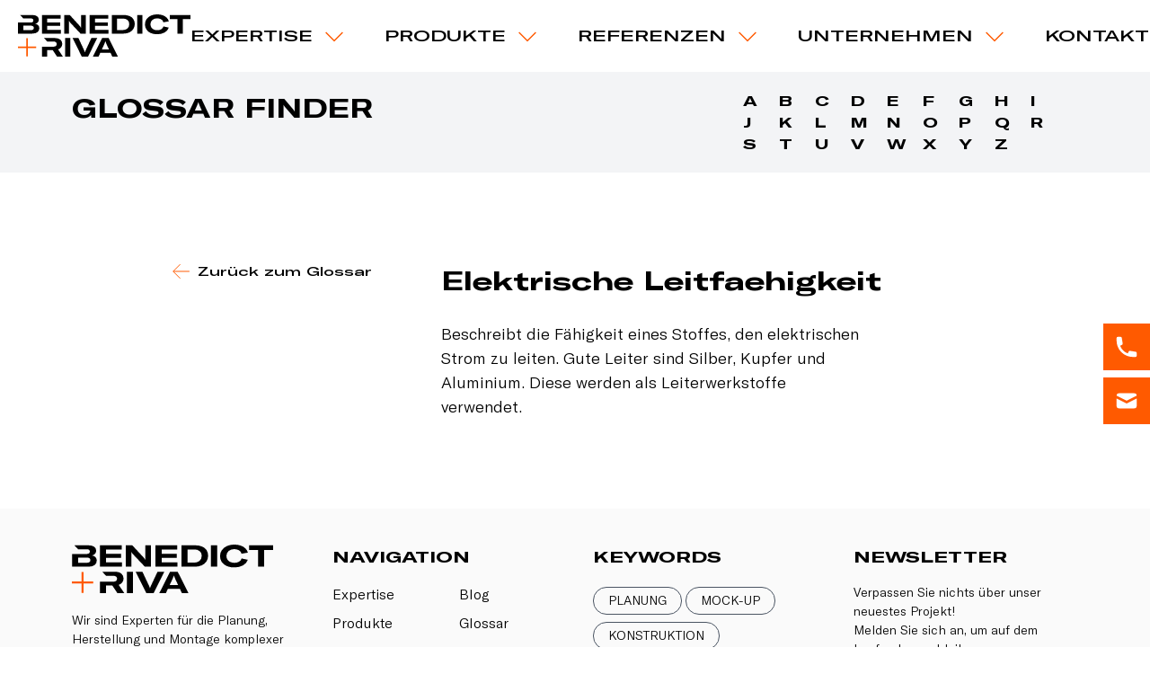

--- FILE ---
content_type: text/html; charset=utf-8
request_url: https://benedict-and-riva.com/glossar/elektrische-leitfaehigkeit/
body_size: 8919
content:

<!DOCTYPE html>
<html lang="de">

<head>
    <!-- Start cookieyes banner -->
    <script id="cookieyes" type="text/javascript"
        src="https://cdn-cookieyes.com/client_data/c5320740db583ed5cd50a87a.js"></script>
    <!-- End cookieyes banner -->
    <title>Elektrische Leitfaehigkeit | Glossar</title>
<meta name="description" content="Beschreibt die Fähigkeit eines Stoffes, den elektrischen Strom zu leiten. Gute Leiter sind Silber, Kupfer und Aluminium. Diese werden als Leiterwerkst">
<meta name="robots" content="index, follow">
<link rel="alternate" hreflang="de" href="/glossar/elektrische-leitfaehigkeit/">
<link rel="canonical" hreflang="de" href="/glossar/elektrische-leitfaehigkeit/">
    <meta charset="UTF-8" />
    <meta name="viewport" content="width=device-width, initial-scale=1.0" />
    <!-- '?t=' . time() -->
    <link rel="stylesheet" href="/theme/public/assets/frontend/dist/app.css" />
    <link rel="stylesheet" href="https://unpkg.com/swiper/swiper-bundle.min.css">
    <!-- Global site tag (gtag.js) - Google Analytics -->
    <script async src="https://www.googletagmanager.com/gtag/js?id=G-XTFSGM638B&aip=1"></script>
        <script>
    window.dataLayer = window.dataLayer || [];

    function gtag() {
        dataLayer.push(arguments);
    }
    gtag('js', new Date());

    gtag('config', 'G-XTFSGM638B');
    </script>
        <link rel="apple-touch-icon" sizes="120x120"
        href="/theme/public/assets/frontend/icons/favicons/apple-touch-icon.png">
    <link rel="icon" type="image/png" sizes="32x32"
        href="/theme/public/assets/frontend/icons/favicons/favicon-32x32.png">
    <link rel="icon" type="image/png" sizes="16x16"
        href="/theme/public/assets/frontend/icons/favicons/favicon-16x16.png">
    <link rel="manifest" href="/theme/public/assets/frontend/icons/favicons/site.webmanifest">
    <link rel="mask-icon" href="/theme/public/assets/frontend/icons/favicons/safari-pinned-tab.svg" color="#000000">
    <link rel="shortcut icon" href="/theme/public/assets/frontend/icons/favicons/favicon.ico">
    <meta name="msapplication-TileColor" content="#ffffff">
    <meta name="msapplication-config" content="/theme/public/assets/frontend/icons/favicons/browserconfig.xml">
    <meta name="theme-color" content="#ffffff">
    <script>
        localStorage.setItem('lang', 1);
        localStorage.setItem('article', 46);
    </script>

    <link rel="preload"
        href="https://benedict-and-riva.com/theme/public/assets/frontend/dist/fonts/GTAmerica-ExpandedMedium.d69d61e4.woff2" />

    <script>
        function getCookie(name) {
            var re = new RegExp(name + "=([^;]+)");
            var value = re.exec(document.cookie);
            return (value != null) ? unescape(value[1]) : 'no';
        }
        
        // "Analyse"-Cookies
        if (getCookie('cky-consent') == 'yes' && getCookie('cookieyes-analytics') == 'yes') {
            // Enable my Analytics tracking as the analytics category consent and overall consent is granted
            // Add anlytics script here
            
            <!-- Google Tag Manager GTM-MLG7LXW -->
            function gtm(w,d,s,l,i){w[l]=w[l]||[];w[l].push({'gtm.start':new Date().getTime(),event:'gtm.js'});var f=d.getElementsByTagName(s)[0],j=d.createElement(s),dl=l!='dataLayer'?'&l='+l:'';j.async=true;j.src='https://www.googletagmanager.com/gtm.js?id='+i+dl;f.parentNode.insertBefore(j,f);}
            gtm(window,document,'script','dataLayer','GTM-MLG7LXW');
            <!-- End Google Tag Manager -->

            <!-- Google Tag Manager GTM-TMPLM9Q -->
            (function(w,d,s,l,i){w[l]=w[l]||[];w[l].push({'gtm.start':new Date().getTime(),event:'gtm.js'});var f=d.getElementsByTagName(s)[0],j=d.createElement(s),dl=l!='dataLayer'?'&l='+l:'';j.async=true;j.src='https://www.googletagmanager.com/gtm.js?id='+i+dl;f.parentNode.insertBefore(j,f);})(window,document,'script','dataLayer','GTM-TMPLM9Q');
            <!-- End Google Tag Manager -->

            // Google Analytics
            var googleUA = document.createElement('script');
            googleUA.setAttribute('src','https://www.googletagmanager.com/gtag/js?id=UA-47409890-1');
            document.head.appendChild(googleUA);

            window.dataLayer = window.dataLayer || [];
            function gtag() {
                dataLayer.push(arguments);
            }
            gtag('js', new Date());
            gtag('config', 'UA-47409890-1', {
                'anonymize_ip': true
            });

            // Hotjar Tracking Code for https://benedict-and-riva.com/
            (function(h, o, t, j, a, r) {
                h.hj = h.hj || function() {
                    (h.hj.q = h.hj.q || []).push(arguments)
                };
                h._hjSettings = {
                    hjid: 2540360,
                    hjsv: 6
                };
                a = o.getElementsByTagName('head')[0];
                r = o.createElement('script');
                r.async = 1;
                r.src = t + h._hjSettings.hjid + j + h._hjSettings.hjsv;
                a.appendChild(r);
            })(window, document, 'https://static.hotjar.com/c/hotjar-', '.js?sv=');
        }

        // "Werbe"-Cookies
        if (getCookie('cky-consent') == 'yes' && getCookie('cookieyes-advertisement') == 'yes') {
            // Facebook
            ! function(f, b, e, v, n, t, s) {
                if (f.fbq) return;
                n = f.fbq = function() {
                    n.callMethod ?
                        n.callMethod.apply(n, arguments) : n.queue.push(arguments)
                };
                if (!f._fbq) f._fbq = n;
                n.push = n;
                n.loaded = !0;
                n.version = '2.0';
                n.queue = [];
                t = b.createElement(e);
                t.async = !0;
                t.src = v;
                s = b.getElementsByTagName(e)[0];
                s.parentNode.insertBefore(t, s)
            }(window, document, 'script',
                'https://connect.facebook.net/en_US/fbevents.js');
            fbq('init', '141089301306394');
            fbq('track', 'PageView');

            // LinkedIn
            _linkedin_partner_id = "3023146";
            window._linkedin_data_partner_ids = window._linkedin_data_partner_ids || [];
            window._linkedin_data_partner_ids.push(_linkedin_partner_id);
            (function() {
                var s = document.getElementsByTagName("script")[0];
                var b = document.createElement("script");
                b.type = "text/javascript";
                b.async = true;
                b.src = "https://snap.licdn.com/li.lms-analytics/insight.min.js";
                s.parentNode.insertBefore(b, s);
            })();
        }
    </script>
</head>

<body class="antialiased font-body">
    <div class="fixed right-0 z-50 hidden md:block top-1/2">
    <button id="phoneCTA_open"
        class="block p-3 pr-8 text-white transition transform translate-x-5 bg-orange-500 hover:translate-x-2">
        <svg xmlns="http://www.w3.org/2000/svg" class="h-7 w-7" viewBox="0 0 20 20" fill="currentColor">
            <path
                d="M2 3a1 1 0 011-1h2.153a1 1 0 01.986.836l.74 4.435a1 1 0 01-.54 1.06l-1.548.773a11.037 11.037 0 006.105 6.105l.774-1.548a1 1 0 011.059-.54l4.435.74a1 1 0 01.836.986V17a1 1 0 01-1 1h-2C7.82 18 2 12.18 2 5V3z" />
        </svg>
    </button>
    <a href="mailto:info@benedict-and-riva.com?subject=Anfrage über Glossar | BENEDICT%2BRIVA"
        target="_blank" onClick="gtag('event', 'click', {'event_category': 'Mailto-Link', 'event_label': 'Mailto-Link'});"
        class="block p-3 pr-8 mt-2 text-white transition transform translate-x-5 bg-orange-500 hover:translate-x-2">
        <svg xmlns="http://www.w3.org/2000/svg" class="h-7 w-7" viewBox="0 0 20 20" fill="currentColor">
            <path d="M2.003 5.884L10 9.882l7.997-3.998A2 2 0 0016 4H4a2 2 0 00-1.997 1.884z" />
            <path d="M18 8.118l-8 4-8-4V14a2 2 0 002 2h12a2 2 0 002-2V8.118z" />
        </svg>
    </a>
</div>

<div id="phoneCTA"
    class="fixed z-50 hidden w-full h-full p-5 transition-all duration-500 ease-in bg-black bg-opacity-50 animation fade-in animation-fade-in"
    style="z-index: 75!important;">

    <div
        class="absolute relative w-1/3 p-10 transform -translate-x-1/2 -translate-y-1/2 bg-white border border-black top-1/2 left-1/2">
        <h2 class="text-xl font-semibold leading-tight uppercase font-display">
            Kontaktieren Sie uns
        </h2>
        <div class="mt-4 font-light font-body">
            <p>
                Haben Sie Fragen zu unseren Produkten und Dienstleistungen und wünschen einen persönlichen
                Kontakt?<br><br>
                <strong>Rufen Sie uns unter folgenden Nummern:</strong><br>
                Tel: <a href="tel:+4934187099810" onClick="gtag('event', 'click', {'event_category': 'Tel-Link', 'event_label': 'Tel-Link'});"
                    class="text-orange-500">+49 341 / 870 998 10</a><br>
                Mobil: <a href="tel:+491718639946" onClick="gtag('event', 'click', {'event_category': 'Tel-Link', 'event_label': 'Tel-Link'});"
                    class="text-orange-500">+49 171 / 863 99 46</a><br><br>
                Öffnungszeiten: Mo-Fr 8.00 - 19.00
            </p>
        </div>
        <button id="phoneCTA_close" class="absolute w-10 h-10 text-black top-2 right-2">
            <svg xmlns="http://www.w3.org/2000/svg" fill="none" viewBox="0 0 24 24" stroke="currentColor">
                <path stroke-linecap="round" stroke-linejoin="round" stroke-width="1" d="M6 18L18 6M6 6l12 12" />
            </svg>
        </button>
    </div>

</div>    <div>
        <!-- #app -->
<!-- Header Bar -->
<div id="nav" class="headerFill">
</div>

<div
    class="py-5 px-5 md:px-10 xl:px-20 bg-gray-100 mt-20 sticky top-32 md:top-20 flex flex-col md:flex-row justify-between">
    <h2 class="uppercase font-display font-semibold text-3xl">Glossar Finder</h2>
    <div class="mt-4 md:mt-0 w-full md:w-1/3 flex flex-wrap">
                <a href="/glossar/#charA" class="font-display font-bold mr-4 w-6">A</a>
                <a href="/glossar/#charB" class="font-display font-bold mr-4 w-6">B</a>
                <a href="/glossar/#charC" class="font-display font-bold mr-4 w-6">C</a>
                <a href="/glossar/#charD" class="font-display font-bold mr-4 w-6">D</a>
                <a href="/glossar/#charE" class="font-display font-bold mr-4 w-6">E</a>
                <a href="/glossar/#charF" class="font-display font-bold mr-4 w-6">F</a>
                <a href="/glossar/#charG" class="font-display font-bold mr-4 w-6">G</a>
                <a href="/glossar/#charH" class="font-display font-bold mr-4 w-6">H</a>
                <a href="/glossar/#charI" class="font-display font-bold mr-4 w-6">I</a>
                <a href="/glossar/#charJ" class="font-display font-bold mr-4 w-6">J</a>
                <a href="/glossar/#charK" class="font-display font-bold mr-4 w-6">K</a>
                <a href="/glossar/#charL" class="font-display font-bold mr-4 w-6">L</a>
                <a href="/glossar/#charM" class="font-display font-bold mr-4 w-6">M</a>
                <a href="/glossar/#charN" class="font-display font-bold mr-4 w-6">N</a>
                <a href="/glossar/#charO" class="font-display font-bold mr-4 w-6">O</a>
                <a href="/glossar/#charP" class="font-display font-bold mr-4 w-6">P</a>
                <a href="/glossar/#charQ" class="font-display font-bold mr-4 w-6">Q</a>
                <a href="/glossar/#charR" class="font-display font-bold mr-4 w-6">R</a>
                <a href="/glossar/#charS" class="font-display font-bold mr-4 w-6">S</a>
                <a href="/glossar/#charT" class="font-display font-bold mr-4 w-6">T</a>
                <a href="/glossar/#charU" class="font-display font-bold mr-4 w-6">U</a>
                <a href="/glossar/#charV" class="font-display font-bold mr-4 w-6">V</a>
                <a href="/glossar/#charW" class="font-display font-bold mr-4 w-6">W</a>
                <a href="/glossar/#charX" class="font-display font-bold mr-4 w-6">X</a>
                <a href="/glossar/#charY" class="font-display font-bold mr-4 w-6">Y</a>
                <a href="/glossar/#charZ" class="font-display font-bold mr-4 w-6">Z</a>
            </div>
</div>

<div class="py-5 px-5 md:px-10 xl:px-20">
    <div class="w-full md:w-4/5 mx-auto flex flex-col md:flex-row items-start py-20 top-20" id="charE"
    style="scroll-margin-top: 168px">

    <div class="w-full md:w-2/6">
        <a href="/glossar/#charE"
            class="font-display font-medium text-sm inline-flex space-x-2">
            <svg xmlns="http://www.w3.org/2000/svg" viewBox="0 0 20.381 20"
                class="text-orange-500 transform rotate-180 w-5 h-5">
                <g transform="translate(-107 -0.625)">
                    <g transform="translate(108.115 2.625)">
                        <path d="M3219-5834.3h18.337" transform="translate(-3219 5842.318)" fill="none"
                            stroke="currentColor" stroke-width="1" />
                        <path d="M3267.3-5868.074l8.022,8.022-8.022,8.022" transform="translate(-3256.765 5868.074)"
                            fill="none" stroke="currentColor" stroke-width="1" />
                    </g>
                    <rect width="20" height="20" transform="translate(107 0.625)" fill="none" />
                </g>
            </svg>
            <span>Zurück zum Glossar</span>
        </a>
    </div>
    <div class="w-full md:w-4/6">
        <h1 class="font-display font-semibold text-3xl">Elektrische Leitfaehigkeit</h1>
        <div class="w-full md:w-4/5 font-body font-thin text-lg mt-6 content">
            Beschreibt die Fähigkeit eines Stoffes, den elektrischen Strom zu leiten. Gute Leiter sind Silber, Kupfer und Aluminium. Diese werden als Leiterwerkstoffe verwendet.</div>
    </div>

</div>

</div>

<!-- Footer Section -->
<div
    class="flex flex-col justify-between px-4 py-10 space-y-10 bg-alabaster-500 md:px-10 lg:px-20 md:flex-row md:space-y-0 md:space-x-10">
    <!-- Brand Section -->
    <div class="w-full md:w-1/4">
        <svg xmlns="http://www.w3.org/2000/svg" viewBox="0 0 237.737 57.811" class="w-56">
            <path
                d="M40.364 15.765h17.842v-4.728H40.364V5.912h18.451V.86H33.124v25.439h25.94v-5.052h-18.7zM86.881 14.593v3.659h-.151a13.723 13.723 0 00-2.007-2.9L71.43.912h-7.694v25.434h6.556V8.824h.15a7.77 7.77 0 00.841 1.451 12.879 12.879 0 001.165 1.451l13.795 14.62h7.2V.906H86.88zM106.039 15.765h17.842v-4.728h-17.842V5.912h18.451V.86H98.802v25.439h25.939v-5.052h-18.7zM159.059 6.469a11.416 11.416 0 00-5.321-4.192 21.454 21.454 0 00-8.151-1.416h-16.159V26.3h16.052a18.841 18.841 0 008.025-1.63 12.789 12.789 0 005.464-4.621 12.316 12.316 0 001.957-6.9 11.683 11.683 0 00-1.867-6.68zm-8.08 12.772a9.159 9.159 0 01-6.431 2.15h-7.883V5.77h7.811a9.982 9.982 0 016.449 1.934 6.736 6.736 0 012.408 5.553 7.729 7.729 0 01-2.354 5.983zM164.367.859h7.237v25.439h-7.237zM185.136 7.669a9.932 9.932 0 016.789-2.186 10.383 10.383 0 015.625 1.379 6.61 6.61 0 012.9 3.995l7.489-1.325a11.231 11.231 0 00-3.027-5.088 14.572 14.572 0 00-5.5-3.3 22.582 22.582 0 00-7.416-1.147 21.172 21.172 0 00-8.8 1.739 14.156 14.156 0 00-6 4.854 12.184 12.184 0 00-2.151 7.094 12.43 12.43 0 002.043 7.093 13.23 13.23 0 005.8 4.711 21.548 21.548 0 008.813 1.666 20.991 20.991 0 0010.409-2.365 12.358 12.358 0 005.786-6.7l-7.376-1.576a6.753 6.753 0 01-2.992 3.852 10.6 10.6 0 01-5.535 1.308 11.411 11.411 0 01-4.945-1 7.574 7.574 0 01-3.26-2.83 7.837 7.837 0 01-1.146-4.264 7.453 7.453 0 012.494-5.91zM209.325.86v5.625h10.57v19.814h7.237V6.485h10.6V.86zM27.928 14.942a6.882 6.882 0 00-4.246-2.007 6.275 6.275 0 003.745-2.043 5.46 5.46 0 001.272-3.582 5.641 5.641 0 00-2.276-4.677Q24.147.86 19.634.86H3.003l4.389 4.728h10.236a4.051 4.051 0 012.777.753 2.447 2.447 0 01.805 1.863q0 2.937-3.583 2.938H.138v15.155h19.635q4.909 0 7.237-2.059a6.623 6.623 0 002.329-5.178 5.924 5.924 0 00-1.411-4.118zm-7.04 5.786a4.4 4.4 0 01-2.938.837H7.38V15.51h10.606a4.446 4.446 0 012.9.807 2.682 2.682 0 01.968 2.168 2.82 2.82 0 01-.968 2.24zM64.937 57.811V32.372h7.236v25.439zM83.353 32.372l7.99 17.127a13.89 13.89 0 01.859 2.544h.107a13.736 13.736 0 01.861-2.544l7.988-17.127h8.026L96.609 57.811h-8.672l-12.61-25.439zM129.974 57.811l-2.365-5.118h-14.193l-2.365 5.118h-7.777l12.719-25.439h9.031l12.683 25.439zm-4.516-9.745l-3.259-6.987q-.358-.858-.823-2.059c-.312-.8-.587-1.571-.825-2.311h-.077c-.239.739-.513 1.505-.823 2.311s-.586 1.487-.823 2.059l-3.262 6.987zM55.265 47.933a7.755 7.755 0 004.356-3.029 8.039 8.039 0 001.379-4.5 7.592 7.592 0 00-2.455-5.732q-2.455-2.33-8.079-2.33H35.89l4.489 4.832h8.473a5.073 5.073 0 013.462.966 3.206 3.206 0 011.054 2.473 3.357 3.357 0 01-1.054 2.544 4.984 4.984 0 01-3.494 1H33.129v13.614h7.225v-8.986h7.416l6.021 8.992h8.128z"
                fill="currentColor" />
            <path d="M25.08 43.958H13.699V32.574h-2.312v11.384H-.001v2.312h11.384v11.384h2.316V46.27h11.384z"
                fill="#ff5a00" />
        </svg>
        <p class="my-5 text-sm font-thin font-body">
            Wir sind Experten für die Planung, Herstellung und Montage komplexer Fassaden.
        </p>
        <a href="/kontakt/"
            class="text-xs font-medium text-black uppercase font-display">Kontakt
            <!--<img class="inline w-4 ml-1" src="/dist/images/ic-arrow.svg" alt="" />-->
            <svg xmlns="http://www.w3.org/2000/svg" viewBox="0 0 20.381 20" class="inline w-3 h-3 text-orange-500">
                <g fill="none">
                    <g stroke="currentColor">
                        <path d="M1.115 10.018h18.337M11.65 2l8.022 8.022-8.022 8.022" />
                    </g>
                    <path d="M0 0h20v20H0z" />
                </g>
            </svg>
        </a>
    </div>

    <div class="w-full md:w-1/4">
        <h2 class="mb-4 text-lg font-semibold uppercase font-display">
            Navigation
        </h2>
        <nav style="column-count: 2; column-gap: 2em;" class="font-thin font-body">
                        <li class="block mb-2"><a href="/expertise/"
                    class="font-thin font-body">Expertise</a></li>
                        <li class="block mb-2"><a href="/produkte/"
                    class="font-thin font-body">Produkte</a></li>
                        <li class="block mb-2"><a href="/referenzen/"
                    class="font-thin font-body">Referenzen</a></li>
                        <li class="block mb-2"><a href="/unternehmen/ueber-uns/"
                    class="font-thin font-body">Unternehmen</a></li>
                        <li class="block mb-2"><a href="/testimonials/"
                    class="font-thin font-body">Testimonials</a></li>
                        <li class="block mb-2"><a href="/unternehmen/blog/"
                    class="font-thin font-body">Blog</a></li>
                        <li class="block mb-2"><a href="/glossar/"
                    class="font-thin font-body">Glossar</a></li>
                        <li class="block mb-2"><a href="/downloads/"
                    class="font-thin font-body">Downloads</a></li>
                        <li class="block mb-2"><a href="https://cloud.gip-glazing.com/index.php/login" class="font-thin font-body"
                    target="_blank">Cloud</a></li>
                    </nav>
    </div>

    <div class="w-full md:w-1/4">
        <h2 class="mb-4 text-lg font-semibold uppercase font-display">
            Keywords
        </h2>
        <div class="">
                        <span
                class="inline-flex px-4 py-1 my-1 text-sm font-light uppercase transition border border-gray-600 rounded-full font-body hover:border-orange-500 pointer hover:bg-orange-500 hover:text-white">Planung</span>
                        <span
                class="inline-flex px-4 py-1 my-1 text-sm font-light uppercase transition border border-gray-600 rounded-full font-body hover:border-orange-500 pointer hover:bg-orange-500 hover:text-white">Mock-up</span>
                        <span
                class="inline-flex px-4 py-1 my-1 text-sm font-light uppercase transition border border-gray-600 rounded-full font-body hover:border-orange-500 pointer hover:bg-orange-500 hover:text-white">Konstruktion</span>
                        <span
                class="inline-flex px-4 py-1 my-1 text-sm font-light uppercase transition border border-gray-600 rounded-full font-body hover:border-orange-500 pointer hover:bg-orange-500 hover:text-white">Statik / Tragwerksplanung</span>
                    </div>
    </div>

    <div class="w-full md:w-1/4">
        <h2 class="mb-4 text-lg font-semibold uppercase font-display">
            Newsletter
        </h2>
        <p class="mb-3 text-sm font-thin font-body">
            Verpassen Sie nichts über unser neuestes Projekt!<br />
Melden Sie sich an, um auf dem Laufenden zu bleiben.
        </p>
        <form
            action="https://gip-glazing.us4.list-manage.com/subscribe/post?u=b7ac84addec64a035687b0e5c&amp;id=c77401df43"
            method="post" id="mc-embedded-subscribe-form" name="mc-embedded-subscribe-form" class="validate"
            target="_blank" novalidate>
            <input type="email" value="" name="EMAIL"
                class="block w-full px-4 py-2 pr-8 mb-3 bg-white border border-gray-500 appearance-none cursor-pointer required email hover:border-gray-400 focus:border-orange focus:outline-none"
                id="mce-EMAIL" placeholder="E-Mail">
            <div class="hidden mc-field-group">
                <label for="mce-MMERGE8" class="text-xs font-light font-body">gewünschte Sprache <span
                        class="asterisk">*</span>
                </label>
                <select name="MMERGE8" class="w-full px-4 py-2 mt-2 border required" id="mce-MMERGE8">
                    <option value="English">English</option>
                    <option value="Deutsch" selected>Deutsch</option>
                    <option value="Français">Français</option>

                </select>
            </div>
            <button type="submit" value="Subscribe" name="subscribe" id="mc-embedded-subscribe"
                class="w-full px-5 py-2 text-white bg-orange-500 button font-display text-md hover:bg-orange-600 primary-cta"
                onClick="gtag('send', 'event', 'Newsletter Submission', 'Click', 'Newsletter Submission');">Zum Newsletter anmelden</button>
        </form>
    </div>
</div>
<div
    class="flex flex-col items-center justify-between px-5 py-3 mt-2 space-y-4 md:space-y-0 md:mt-0 bg-alabaster-600 md:px-10 xl:px-20 md:flex-row">
    <div class="inline-flex items-center space-x-4 text-sm">

        <a href="https://www.instagram.com/benedictandriva/" title="BENEDICT + RIVA auf Instagram" target="_blank">
            <svg xmlns="http://www.w3.org/2000/svg" viewBox="0 0 1814.2 1814.2" class="w-6 md:w-5 md:h-5">
                <path
                    d="M1592.5 0c122.3 0 221.6 99.3 221.6 221.6v1370.9c0 122.3-99.3 221.6-221.6 221.6H221.6C99.3 1814.2 0 1714.9 0 1592.5V221.6C0 99.3 99.3 0 221.6 0h1370.9zM907.1 287c-168.4 0-189.5.7-255.7 3.7-66 3-111.1 13.5-150.5 28.8-40.8 15.8-75.4 37-109.8 71.5-34.5 34.5-55.7 69.1-71.5 109.8-15.3 39.4-25.8 84.5-28.8 150.5-3 66.1-3.7 87.3-3.7 255.7s.7 189.5 3.7 255.7c3 66 13.5 111.1 28.8 150.5 15.8 40.8 37 75.4 71.5 109.8 34.5 34.5 69.1 55.7 109.8 71.5 39.4 15.3 84.5 25.8 150.5 28.8 66.1 3 87.3 3.7 255.7 3.7s189.5-.7 255.7-3.7c66-3 111.1-13.5 150.5-28.8 40.8-15.8 75.4-37 109.8-71.5 34.5-34.5 55.7-69.1 71.5-109.8 15.3-39.4 25.8-84.5 28.8-150.5 3-66.1 3.7-87.3 3.7-255.7s-.7-189.5-3.7-255.7c-3-66-13.5-111.1-28.8-150.5-15.8-40.8-37-75.4-71.5-109.8-34.5-34.5-69.1-55.7-109.8-71.5-39.4-15.3-84.5-25.8-150.5-28.8-66.2-3-87.3-3.7-255.7-3.7zm0 111.7c165.6 0 185.2.6 250.6 3.6 60.5 2.8 93.3 12.9 115.1 21.3 28.9 11.2 49.6 24.7 71.3 46.4 21.7 21.7 35.1 42.4 46.4 71.3 8.5 21.9 18.6 54.7 21.3 115.1 3 65.4 3.6 85 3.6 250.6s-.6 185.2-3.6 250.6c-2.8 60.5-12.9 93.3-21.3 115.1-11.2 28.9-24.7 49.6-46.4 71.3-21.7 21.7-42.4 35.1-71.3 46.4-21.9 8.5-54.7 18.6-115.1 21.3-65.4 3-85 3.6-250.6 3.6s-185.2-.6-250.6-3.6c-60.5-2.8-93.3-12.9-115.1-21.3-28.9-11.2-49.6-24.7-71.3-46.4-21.7-21.7-35.1-42.4-46.4-71.3-8.5-21.9-18.6-54.7-21.4-115.1-3-65.4-3.6-85-3.6-250.6s.6-185.2 3.6-250.6c2.8-60.5 12.9-93.3 21.4-115.1 11.2-28.9 24.7-49.6 46.4-71.3 21.7-21.7 42.4-35.1 71.3-46.4 21.9-8.5 54.7-18.6 115.1-21.3 65.4-2.9 85-3.6 250.6-3.6zm0 190c-175.9 0-318.4 142.6-318.4 318.4s142.6 318.4 318.4 318.4c175.9 0 318.4-142.6 318.4-318.4s-142.6-318.4-318.4-318.4zm0 525.1c-114.2 0-206.7-92.5-206.7-206.7s92.5-206.7 206.7-206.7 206.7 92.5 206.7 206.7-92.6 206.7-206.7 206.7zm405.4-537.7c0 41.1-33.3 74.4-74.4 74.4-41.1 0-74.4-33.3-74.4-74.4 0-41.1 33.3-74.4 74.4-74.4 41.1 0 74.4 33.3 74.4 74.4z"
                    fill-rule="evenodd" clip-rule="evenodd" />
            </svg>
        </a>
        <a href="https://www.linkedin.com/company/gip-glazing-gmbh/?viewAsMember=true" title="BENEDICT + RIVA auf LinkedIn" target="_blank">
            <svg version="1.1" id="Calque_1" xmlns="http://www.w3.org/2000/svg" x="0" y="0" viewBox="0 0 1814.2 1814.2"
                xml:space="preserve" class="w-6 md:w-5 md:h-5">
                <g id="g5891">
                    <path id="background"
                        d="M1814.2 226.8C1814.2 101.6 1712.6 0 1587.4 0H226.8C101.6 0 0 101.6 0 226.8v1360.6c0 125.2 101.6 226.8 226.8 226.8h1360.6c125.2 0 226.8-101.6 226.8-226.8V226.8z"
                        fill-rule="evenodd" clip-rule="evenodd" />
                    <g id="shapes" fill="white">
                        <path id="rect11" fill-rule="evenodd" clip-rule="evenodd" d="M216.3 633.1h303.9v914H216.3z" />
                        <path id="path13-0"
                            d="M370.3 192.3c-104 0-171.9 68.4-171.9 157.9 0 87.7 65.9 157.9 167.9 157.9h2c106 0 171.9-70.2 171.9-157.9-2-89.5-66-157.9-169.9-157.9z" />
                        <path id="path15"
                            d="M1265.9 611.6c-161.2 0-233.4 88.6-273.8 150.9V633.1H688.3c4 85.7 0 914 0 914h303.8v-510.5c0-27.3 2-54.6 10-74.2 21.9-54.6 71.9-111.1 155.9-111.1 109.9 0 153.9 83.8 153.9 206.7v489h303.8v-524.2c0-280.6-149.9-411.2-349.8-411.2z" />
                    </g>
                </g>
            </svg>
        </a>
        <a href="https://www.youtube.com/channel/UCu6JjRSWCwTfyFg3xcKvDPg" title="BENEDICT + RIVA auf Youtube" target="_blank">
            <svg xmlns="http://www.w3.org/2000/svg" viewBox="0 0 799.6 798.3" class="w-6 md:w-5 md:h-5">
                <g fill-rule="evenodd" clip-rule="evenodd">
                    <path
                        d="M77.2 0h645.2c42.6 0 77.2 34.5 77.2 77.2v645.2c0 42.6-34.5 77.2-77.2 77.2H77.2C34.5 799.5 0 765 0 722.4V77.2C0 34.5 34.5 0 77.2 0z" />
                    <path
                        d="M490.7 394l-147.2 79.5V313.9l66.4 36.1 80.8 44zm176.1-107.9s-5.2-39.1-21.6-56.3c-20.7-22.7-43.9-22.9-54.6-24.1C514.4 200 400 200 400 200h-.3s-114.4 0-190.8 5.7c-10.6 1.3-33.8 1.4-54.6 24.1-16.3 17.2-21.6 56.3-21.6 56.3s-5.5 46.1-5.5 92V421.4c0 45.9 5.5 92 5.5 92s5.4 39.1 21.6 56.3c20.8 22.7 48 21.9 60.1 24.3 43.7 4.4 185.4 5.7 185.4 5.7s114.6-.2 190.8-5.8c10.7-1.4 33.9-1.4 54.6-24.1 16.4-17.2 21.6-56.3 21.6-56.3s5.5-46.1 5.5-92v-43.2c.1-46.1-5.5-92.2-5.5-92.2z"
                        fill="#fefefe" />
                </g>
            </svg>
        </a>
        <a href="https://www.facebook.com/benedictandriva/" title="BENEDICT + RIVA auf Facebook" target="_blank">
            <svg xmlns="http://www.w3.org/2000/svg" viewBox="0 0 1814.2 1814.2" class="w-6 md:w-5 md:h-5">
                <path
                    d="M1592.5 0c122.3 0 221.6 99.3 221.6 221.6v1370.9c0 122.3-99.3 221.6-221.6 221.6h-377.2v-683.6h236l44.9-292.8h-280.9v-190c0-80.1 39.2-158.2 165-158.2H1508v-249s-115.9-19.8-226.7-19.8c-231.3 0-382.5 140.2-382.5 394v223.1H641.6v292.8h257.1v683.6H221.6C99.3 1814.2 0 1714.9 0 1592.5V221.6C0 99.3 99.3 0 221.6 0h1370.9z"
                    fill-rule="evenodd" clip-rule="evenodd" />
            </svg>
        </a>

    </div>
    <div class="inline-flex space-x-4">
                <a class="text-sm font-thin font-body hover:text-orange-500"
            href="/impressum/">Impressum</a>
                <a class="text-sm font-thin font-body hover:text-orange-500"
            href="/datenschutz/">Datenschutz</a>
                <a class="text-sm font-thin font-body hover:text-orange-500"
            href="/agb/">AGB</a>
            </div>
</div>
<!-- End Footer Section -->
</div>
<script src="https://ajax.googleapis.com/ajax/libs/jquery/3.5.1/jquery.min.js"></script>
<script src="/theme/public/assets/frontend/js/jquery.fitvids.js"></script>
<script src="/theme/public/assets/frontend/dist/app.js"></script>
<script src="/theme/public/assets/frontend/dist/chunk-vendors.js"></script>
<!-- <script src="https://unpkg.com/swiper/swiper-bundle.min.js"></script> -->
<script src="https://unpkg.com/swiper@6.4.8/swiper-bundle.min.js"></script>
<!-- <link rel="stylesheet" type="text/css" href="/assets/addons/search_it/plugins/autocomplete/jquery.suggest.css"
    media="screen" />
<script type="text/javascript" src="/assets/addons/search_it/plugins/autocomplete/jquery.suggest.js"></script> -->
<script src="/theme/public/assets/frontend/js/site.js"></script>

</body>

</html>

--- FILE ---
content_type: text/css
request_url: https://benedict-and-riva.com/theme/public/assets/frontend/dist/app.css
body_size: 7961
content:
@font-face{font-family:GT America Expanded;src:local("GT America Expanded Medium"),local("GTAmerica-ExpandedMedium"),url(fonts/GTAmerica-ExpandedMedium.d69d61e4.woff2) format("woff2"),url(fonts/GTAmerica-ExpandedMedium.9734facd.woff) format("woff");font-weight:500;font-style:normal;font-display:swap}@font-face{font-family:GT America Expanded;src:local("GT America Expanded Bold"),local("GTAmerica-ExpandedBold"),url(fonts/GTAmerica-ExpandedBold.c8ebf723.woff2) format("woff2"),url(fonts/GTAmerica-ExpandedBold.46d6f98a.woff) format("woff");font-weight:700;font-style:normal;font-display:swap}@font-face{font-family:GT America Expanded;src:local("GT America Expanded Black"),local("GTAmerica-ExpandedBlack"),url(fonts/GTAmerica-ExpandedBlack.d32a8e8a.woff2) format("woff2"),url(fonts/GTAmerica-ExpandedBlack.57f1eb68.woff) format("woff");font-weight:900;font-style:normal;font-display:swap}@font-face{font-family:GT America;src:local("GT America Light"),local("GTAmerica-Light"),url(fonts/GTAmerica-Light.2b7a32bb.woff2) format("woff2"),url(fonts/GTAmerica-Light.c83661b2.woff) format("woff");font-weight:300;font-style:normal;font-display:swap}@font-face{font-family:GT America;src:local("GT America Light Italic"),local("GTAmerica-LightItalic"),url(fonts/GTAmerica-LightItalic.3825532d.woff2) format("woff2"),url(fonts/GTAmerica-LightItalic.36b79866.woff) format("woff");font-weight:300;font-style:italic;font-display:swap}@font-face{font-family:GT America;src:local("GT America Medium"),local("GTAmerica-Medium"),url(fonts/GTAmerica-Medium.6b59bf69.woff2) format("woff2"),url(fonts/GTAmerica-Medium.15dd7ec1.woff) format("woff");font-weight:500;font-style:normal;font-display:swap}

/*! modern-normalize v1.0.0 | MIT License | https://github.com/sindresorhus/modern-normalize */:root{-moz-tab-size:4;-o-tab-size:4;tab-size:4}html{line-height:1.15;-webkit-text-size-adjust:100%}body{margin:0;font-family:system-ui,-apple-system,Segoe UI,Roboto,Helvetica,Arial,sans-serif,Apple Color Emoji,Segoe UI Emoji}hr{height:0;color:inherit}abbr[title]{-webkit-text-decoration:underline dotted;text-decoration:underline dotted}b,strong{font-weight:bolder}code,kbd,pre,samp{font-family:ui-monospace,SFMono-Regular,Consolas,Liberation Mono,Menlo,monospace;font-size:1em}small{font-size:80%}sub,sup{font-size:75%;line-height:0;position:relative;vertical-align:baseline}sub{bottom:-.25em}sup{top:-.5em}table{text-indent:0;border-color:inherit}button,input,optgroup,select,textarea{font-family:inherit;font-size:100%;line-height:1.15;margin:0}button,select{text-transform:none}[type=button],[type=reset],[type=submit],button{-webkit-appearance:button}legend{padding:0}progress{vertical-align:baseline}[type=search]{-webkit-appearance:textfield;outline-offset:-2px}summary{display:list-item}blockquote,dd,dl,figure,h1,h2,h3,h4,h5,h6,hr,p,pre{margin:0}button{background-color:transparent;background-image:none}button:focus{outline:1px dotted;outline:5px auto -webkit-focus-ring-color}fieldset,ol,ul{margin:0;padding:0}ol,ul{list-style:none}html{font-family:ui-sans-serif,system-ui,-apple-system,BlinkMacSystemFont,Segoe UI,Roboto,Helvetica Neue,Arial,Noto Sans,sans-serif,Apple Color Emoji,Segoe UI Emoji,Segoe UI Symbol,Noto Color Emoji;line-height:1.5}body{font-family:inherit;line-height:inherit}*,:after,:before{box-sizing:border-box;border-width:0;border-style:solid;border-color:#e5e7eb}hr{border-top-width:1px}img{border-style:solid}textarea{resize:vertical}input::-moz-placeholder,textarea::-moz-placeholder{color:#9ca3af}input:-ms-input-placeholder,textarea:-ms-input-placeholder{color:#9ca3af}input::placeholder,textarea::placeholder{color:#9ca3af}[role=button],button{cursor:pointer}table{border-collapse:collapse}h1,h2,h3,h4,h5,h6{font-size:inherit;font-weight:inherit}a{color:inherit;text-decoration:inherit}button,input,optgroup,select,textarea{padding:0;line-height:inherit;color:inherit}code,kbd,pre,samp{font-family:ui-monospace,SFMono-Regular,Menlo,Monaco,Consolas,Liberation Mono,Courier New,monospace}audio,canvas,embed,iframe,img,object,svg,video{display:block;vertical-align:middle}img,video{max-width:100%;height:auto}[multiple],[type=date],[type=email],[type=number],[type=search],[type=text],[type=time],[type=url],select,textarea{-webkit-appearance:none;-moz-appearance:none;appearance:none;background-color:#fff;border-color:#6b7280;border-width:1px;border-radius:0;padding-top:.5rem;padding-right:.75rem;padding-bottom:.5rem;padding-left:.75rem;font-size:1rem;line-height:1.5rem}[multiple]:focus,[type=date]:focus,[type=email]:focus,[type=number]:focus,[type=search]:focus,[type=text]:focus,[type=time]:focus,[type=url]:focus,select:focus,textarea:focus{outline:2px solid transparent;outline-offset:2px;--tw-ring-inset:var(--tw-empty,/*!*/ /*!*/);--tw-ring-offset-width:0px;--tw-ring-offset-color:#fff;--tw-ring-color:#2563eb;--tw-ring-offset-shadow:var(--tw-ring-inset) 0 0 0 var(--tw-ring-offset-width) var(--tw-ring-offset-color);--tw-ring-shadow:var(--tw-ring-inset) 0 0 0 calc(1px + var(--tw-ring-offset-width)) var(--tw-ring-color);box-shadow:var(--tw-ring-offset-shadow),var(--tw-ring-shadow),var(--tw-shadow,0 0 transparent);border-color:#2563eb}input::-moz-placeholder,textarea::-moz-placeholder{color:#6b7280;opacity:1}input:-ms-input-placeholder,textarea:-ms-input-placeholder{color:#6b7280;opacity:1}input::placeholder,textarea::placeholder{color:#6b7280;opacity:1}select{background-image:url("data:image/svg+xml;charset=utf-8,%3Csvg xmlns='http://www.w3.org/2000/svg' fill='none' viewBox='0 0 20 20'%3E%3Cpath stroke='%236b7280' stroke-linecap='round' stroke-linejoin='round' stroke-width='1.5' d='M6 8l4 4 4-4'/%3E%3C/svg%3E");background-position:right .5rem center;background-repeat:no-repeat;background-size:1.5em 1.5em;padding-right:2.5rem;-webkit-print-color-adjust:exact;color-adjust:exact}[multiple]{background-image:none;background-position:0 0;background-repeat:unset;background-size:initial;padding-right:.75rem;-webkit-print-color-adjust:unset;color-adjust:unset}[type=checkbox]{-webkit-appearance:none;-moz-appearance:none;appearance:none;padding:0;-webkit-print-color-adjust:exact;color-adjust:exact;display:inline-block;vertical-align:middle;background-origin:border-box;-webkit-user-select:none;-moz-user-select:none;-ms-user-select:none;user-select:none;flex-shrink:0;height:1rem;width:1rem;color:#2563eb;background-color:#fff;border-color:#6b7280;border-width:1px;border-radius:0}[type=checkbox]:focus{outline:2px solid transparent;outline-offset:2px;--tw-ring-inset:var(--tw-empty,/*!*/ /*!*/);--tw-ring-offset-width:2px;--tw-ring-offset-color:#fff;--tw-ring-color:#2563eb;--tw-ring-offset-shadow:var(--tw-ring-inset) 0 0 0 var(--tw-ring-offset-width) var(--tw-ring-offset-color);--tw-ring-shadow:var(--tw-ring-inset) 0 0 0 calc(2px + var(--tw-ring-offset-width)) var(--tw-ring-color);box-shadow:var(--tw-ring-offset-shadow),var(--tw-ring-shadow),var(--tw-shadow,0 0 transparent)}[type=checkbox]:checked{background-size:100% 100%;background-position:50%;background-repeat:no-repeat;background-image:url("data:image/svg+xml;charset=utf-8,%3Csvg viewBox='0 0 16 16' fill='%23fff' xmlns='http://www.w3.org/2000/svg'%3E%3Cpath d='M12.207 4.793a1 1 0 010 1.414l-5 5a1 1 0 01-1.414 0l-2-2a1 1 0 011.414-1.414L6.5 9.086l4.293-4.293a1 1 0 011.414 0z'/%3E%3C/svg%3E")}[type=checkbox]:checked,[type=checkbox]:checked:focus,[type=checkbox]:checked:hover{border-color:transparent;background-color:currentColor}[type=checkbox]:indeterminate{background-image:url("data:image/svg+xml;charset=utf-8,%3Csvg xmlns='http://www.w3.org/2000/svg' fill='none' viewBox='0 0 16 16'%3E%3Cpath stroke='%23fff' stroke-linecap='round' stroke-linejoin='round' stroke-width='2' d='M4 8h8'/%3E%3C/svg%3E");border-color:transparent;background-color:currentColor;background-size:100% 100%;background-position:50%;background-repeat:no-repeat}[type=checkbox]:indeterminate:focus,[type=checkbox]:indeterminate:hover{border-color:transparent;background-color:currentColor}[type=file]{background:unset;border-color:inherit;border-width:0;border-radius:0;padding:0;font-size:unset;line-height:inherit}[type=file]:focus{outline:1px auto -webkit-focus-ring-color}.container{width:100%}@media (min-width:640px){.container{max-width:640px}}@media (min-width:768px){.container{max-width:768px}}@media (min-width:1024px){.container{max-width:1024px}}@media (min-width:1280px){.container{max-width:1280px}}@media (min-width:1536px){.container{max-width:1536px}}.aspect-w-16{position:relative;padding-bottom:calc(var(--tw-aspect-h)/var(--tw-aspect-w)*100%)}.aspect-w-16>*{position:absolute;height:100%;width:100%;top:0;right:0;bottom:0;left:0}.aspect-w-16{--tw-aspect-w:16}.aspect-h-9{--tw-aspect-h:9}.space-x-0>:not([hidden])~:not([hidden]){--tw-space-x-reverse:0;margin-right:calc(0px*var(--tw-space-x-reverse));margin-left:calc(0px*(1 - var(--tw-space-x-reverse)))}.space-y-1>:not([hidden])~:not([hidden]){--tw-space-y-reverse:0;margin-top:calc(0.25rem*(1 - var(--tw-space-y-reverse)));margin-bottom:calc(0.25rem*var(--tw-space-y-reverse))}.space-y-2>:not([hidden])~:not([hidden]){--tw-space-y-reverse:0;margin-top:calc(0.5rem*(1 - var(--tw-space-y-reverse)));margin-bottom:calc(0.5rem*var(--tw-space-y-reverse))}.space-x-2>:not([hidden])~:not([hidden]){--tw-space-x-reverse:0;margin-right:calc(0.5rem*var(--tw-space-x-reverse));margin-left:calc(0.5rem*(1 - var(--tw-space-x-reverse)))}.space-y-3>:not([hidden])~:not([hidden]){--tw-space-y-reverse:0;margin-top:calc(0.75rem*(1 - var(--tw-space-y-reverse)));margin-bottom:calc(0.75rem*var(--tw-space-y-reverse))}.space-y-4>:not([hidden])~:not([hidden]){--tw-space-y-reverse:0;margin-top:calc(1rem*(1 - var(--tw-space-y-reverse)));margin-bottom:calc(1rem*var(--tw-space-y-reverse))}.space-x-4>:not([hidden])~:not([hidden]){--tw-space-x-reverse:0;margin-right:calc(1rem*var(--tw-space-x-reverse));margin-left:calc(1rem*(1 - var(--tw-space-x-reverse)))}.space-x-5>:not([hidden])~:not([hidden]){--tw-space-x-reverse:0;margin-right:calc(1.25rem*var(--tw-space-x-reverse));margin-left:calc(1.25rem*(1 - var(--tw-space-x-reverse)))}.space-y-6>:not([hidden])~:not([hidden]){--tw-space-y-reverse:0;margin-top:calc(1.5rem*(1 - var(--tw-space-y-reverse)));margin-bottom:calc(1.5rem*var(--tw-space-y-reverse))}.space-y-7>:not([hidden])~:not([hidden]){--tw-space-y-reverse:0;margin-top:calc(1.75rem*(1 - var(--tw-space-y-reverse)));margin-bottom:calc(1.75rem*var(--tw-space-y-reverse))}.space-y-8>:not([hidden])~:not([hidden]){--tw-space-y-reverse:0;margin-top:calc(2rem*(1 - var(--tw-space-y-reverse)));margin-bottom:calc(2rem*var(--tw-space-y-reverse))}.space-y-10>:not([hidden])~:not([hidden]){--tw-space-y-reverse:0;margin-top:calc(2.5rem*(1 - var(--tw-space-y-reverse)));margin-bottom:calc(2.5rem*var(--tw-space-y-reverse))}.space-x-10>:not([hidden])~:not([hidden]){--tw-space-x-reverse:0;margin-right:calc(2.5rem*var(--tw-space-x-reverse));margin-left:calc(2.5rem*(1 - var(--tw-space-x-reverse)))}.divide-y>:not([hidden])~:not([hidden]){--tw-divide-y-reverse:0;border-top-width:calc(1px*(1 - var(--tw-divide-y-reverse)));border-bottom-width:calc(1px*var(--tw-divide-y-reverse))}.divide-x>:not([hidden])~:not([hidden]){--tw-divide-x-reverse:0;border-right-width:calc(1px*var(--tw-divide-x-reverse));border-left-width:calc(1px*(1 - var(--tw-divide-x-reverse)))}.divide-gray-200>:not([hidden])~:not([hidden]){--tw-divide-opacity:1;border-color:rgba(229,231,235,var(--tw-divide-opacity))}.divide-gray-400>:not([hidden])~:not([hidden]){--tw-divide-opacity:1;border-color:rgba(156,163,175,var(--tw-divide-opacity))}.appearance-none{-webkit-appearance:none;-moz-appearance:none;appearance:none}.bg-transparent{background-color:transparent}.bg-black{--tw-bg-opacity:1;background-color:rgba(15,15,15,var(--tw-bg-opacity))}.bg-white{--tw-bg-opacity:1;background-color:rgba(255,255,255,var(--tw-bg-opacity))}.bg-gray-50{--tw-bg-opacity:1;background-color:rgba(249,250,251,var(--tw-bg-opacity))}.bg-gray-100{--tw-bg-opacity:1;background-color:rgba(243,244,246,var(--tw-bg-opacity))}.bg-gray-300{--tw-bg-opacity:1;background-color:rgba(209,213,219,var(--tw-bg-opacity))}.bg-gray-600{--tw-bg-opacity:1;background-color:rgba(75,85,99,var(--tw-bg-opacity))}.bg-gray-700{--tw-bg-opacity:1;background-color:rgba(55,65,81,var(--tw-bg-opacity))}.bg-orange-500{--tw-bg-opacity:1;background-color:rgba(255,90,0,var(--tw-bg-opacity))}.bg-alabaster-500{--tw-bg-opacity:1;background-color:rgba(250,250,250,var(--tw-bg-opacity))}.bg-alabaster-600{--tw-bg-opacity:1;background-color:rgba(225,225,225,var(--tw-bg-opacity))}.bg-apple-500{--tw-bg-opacity:1;background-color:rgba(62,154,58,var(--tw-bg-opacity))}.hover\:bg-white:hover{--tw-bg-opacity:1;background-color:rgba(255,255,255,var(--tw-bg-opacity))}.hover\:bg-orange-500:hover{--tw-bg-opacity:1;background-color:rgba(255,90,0,var(--tw-bg-opacity))}.hover\:bg-orange-600:hover{--tw-bg-opacity:1;background-color:rgba(230,81,0,var(--tw-bg-opacity))}.focus\:bg-white:focus{--tw-bg-opacity:1;background-color:rgba(255,255,255,var(--tw-bg-opacity))}.bg-opacity-25{--tw-bg-opacity:0.25}.bg-opacity-30{--tw-bg-opacity:0.3}.bg-opacity-50{--tw-bg-opacity:0.5}.bg-center{background-position:50%}.bg-no-repeat{background-repeat:no-repeat}.bg-cover{background-size:cover}.border-transparent{border-color:transparent}.border-black{--tw-border-opacity:1;border-color:rgba(15,15,15,var(--tw-border-opacity))}.border-gray-200{--tw-border-opacity:1;border-color:rgba(229,231,235,var(--tw-border-opacity))}.border-gray-300{--tw-border-opacity:1;border-color:rgba(209,213,219,var(--tw-border-opacity))}.border-gray-400{--tw-border-opacity:1;border-color:rgba(156,163,175,var(--tw-border-opacity))}.border-gray-500{--tw-border-opacity:1;border-color:rgba(107,114,128,var(--tw-border-opacity))}.border-gray-600{--tw-border-opacity:1;border-color:rgba(75,85,99,var(--tw-border-opacity))}.border-gray-800{--tw-border-opacity:1;border-color:rgba(31,41,55,var(--tw-border-opacity))}.border-red-500{--tw-border-opacity:1;border-color:rgba(239,68,68,var(--tw-border-opacity))}.border-blue-500{--tw-border-opacity:1;border-color:rgba(59,130,246,var(--tw-border-opacity))}.border-blue-900{--tw-border-opacity:1;border-color:rgba(30,58,138,var(--tw-border-opacity))}.border-orange-500{--tw-border-opacity:1;border-color:rgba(255,90,0,var(--tw-border-opacity))}.border-alabaster-600{--tw-border-opacity:1;border-color:rgba(225,225,225,var(--tw-border-opacity))}.hover\:border-gray-400:hover{--tw-border-opacity:1;border-color:rgba(156,163,175,var(--tw-border-opacity))}.hover\:border-orange-500:hover{--tw-border-opacity:1;border-color:rgba(255,90,0,var(--tw-border-opacity))}.focus\:border-blue-300:focus{--tw-border-opacity:1;border-color:rgba(147,197,253,var(--tw-border-opacity))}.focus\:border-orange-500:focus{--tw-border-opacity:1;border-color:rgba(255,90,0,var(--tw-border-opacity))}.rounded-full{border-radius:9999px}.border{border-width:1px}.border-r-0{border-right-width:0}.border-l-0{border-left-width:0}.border-t-2{border-top-width:2px}.border-t{border-top-width:1px}.border-b{border-bottom-width:1px}.border-l{border-left-width:1px}.cursor-default{cursor:default}.cursor-pointer{cursor:pointer}.block{display:block}.inline-block{display:inline-block}.inline{display:inline}.flex{display:flex}.inline-flex{display:inline-flex}.table{display:table}.grid{display:grid}.hidden{display:none}.flex-row{flex-direction:row}.flex-row-reverse{flex-direction:row-reverse}.flex-col{flex-direction:column}.flex-col-reverse{flex-direction:column-reverse}.flex-wrap{flex-wrap:wrap}.items-start{align-items:flex-start}.items-end{align-items:flex-end}.items-center{align-items:center}.items-stretch{align-items:stretch}.justify-end{justify-content:flex-end}.justify-center{justify-content:center}.justify-between{justify-content:space-between}.justify-evenly{justify-content:space-evenly}.flex-grow-0{flex-grow:0}.flex-grow{flex-grow:1}.flex-shrink-0{flex-shrink:0}.flex-shrink{flex-shrink:1}.font-display{font-family:GT America Expanded,sans-serif}.font-body{font-family:GT America,sans-serif}.font-thin{font-weight:100}.font-light{font-weight:300}.font-medium{font-weight:500}.font-semibold{font-weight:600}.font-bold{font-weight:700}.h-3{height:.75rem}.h-4{height:1rem}.h-5{height:1.25rem}.h-6{height:1.5rem}.h-7{height:1.75rem}.h-8{height:2rem}.h-10{height:2.5rem}.h-16{height:4rem}.h-20{height:5rem}.h-24{height:6rem}.h-40{height:10rem}.h-full{height:100%}.h-screen{height:100vh}.text-xs{font-size:.75rem}.text-sm{font-size:.875rem}.text-base{font-size:1rem}.text-lg{font-size:1.125rem}.text-xl{font-size:1.25rem}.text-2xl{font-size:1.5rem}.text-3xl{font-size:1.75rem}.text-4xl{font-size:2.125rem}.text-oversize{font-size:24rem}.leading-6{line-height:1.5rem}.leading-none{line-height:1}.leading-tight{line-height:1.25}.leading-relaxed{line-height:1.625}.list-none{list-style-type:none}.my-1{margin-top:.25rem;margin-bottom:.25rem}.my-2{margin-top:.5rem;margin-bottom:.5rem}.my-3{margin-top:.75rem;margin-bottom:.75rem}.my-4{margin-top:1rem;margin-bottom:1rem}.my-5{margin-top:1.25rem;margin-bottom:1.25rem}.mx-5{margin-left:1.25rem;margin-right:1.25rem}.my-10{margin-top:2.5rem;margin-bottom:2.5rem}.mx-10{margin-left:2.5rem;margin-right:2.5rem}.my-20{margin-top:5rem;margin-bottom:5rem}.mx-auto{margin-left:auto;margin-right:auto}.ml-0{margin-left:0}.mt-1{margin-top:.25rem}.ml-1{margin-left:.25rem}.mt-2{margin-top:.5rem}.mr-2{margin-right:.5rem}.mb-2{margin-bottom:.5rem}.ml-2{margin-left:.5rem}.mt-3{margin-top:.75rem}.mr-3{margin-right:.75rem}.mb-3{margin-bottom:.75rem}.mt-4{margin-top:1rem}.mr-4{margin-right:1rem}.mb-4{margin-bottom:1rem}.ml-4{margin-left:1rem}.mt-5{margin-top:1.25rem}.mb-5{margin-bottom:1.25rem}.mt-6{margin-top:1.5rem}.mb-6{margin-bottom:1.5rem}.mt-7{margin-top:1.75rem}.mt-8{margin-top:2rem}.mr-8{margin-right:2rem}.mb-8{margin-bottom:2rem}.ml-8{margin-left:2rem}.mt-10{margin-top:2.5rem}.mb-10{margin-bottom:2.5rem}.mt-12{margin-top:3rem}.mb-12{margin-bottom:3rem}.mt-14{margin-top:3.5rem}.mt-20{margin-top:5rem}.mb-20{margin-bottom:5rem}.mt-24{margin-top:6rem}.mt-25{margin-top:6.25rem}.mt-28{margin-top:7rem}.mb-32{margin-bottom:8rem}.ml-0\.5{margin-left:.125rem}.mt-1\.5{margin-top:.375rem}.mt-2\.5{margin-top:.625rem}.mb-2\.5{margin-bottom:.625rem}.mt-3\.5{margin-top:.875rem}.-mt-1{margin-top:-.25rem}.-ml-1{margin-left:-.25rem}.-mt-24{margin-top:-6rem}.max-h-60{max-height:15rem}.max-w-sm{max-width:24rem}.max-w-2xl{max-width:42rem}.max-w-3xl{max-width:48rem}.max-w-full{max-width:100%}.max-w-prose{max-width:65ch}.max-w-screen-sm{max-width:640px}.max-w-screen-md{max-width:768px}.max-w-screen-lg{max-width:1024px}.min-h-screen{min-height:100vh}.min-w-full{min-width:100%}.object-cover{-o-object-fit:cover;object-fit:cover}.object-fill{-o-object-fit:fill;object-fit:fill}.opacity-0{opacity:0}.opacity-25{opacity:.25}.opacity-50{opacity:.5}.opacity-75{opacity:.75}.opacity-100{opacity:1}.focus\:outline-none:focus{outline:2px solid transparent;outline-offset:2px}.overflow-auto{overflow:auto}.overflow-hidden{overflow:hidden}.overflow-scroll{overflow:scroll}.overflow-x-scroll{overflow-x:scroll}.overflow-y-scroll{overflow-y:scroll}.p-3{padding:.75rem}.p-4{padding:1rem}.p-5{padding:1.25rem}.p-6{padding:1.5rem}.p-10{padding:2.5rem}.p-3\.5{padding:.875rem}.py-0{padding-top:0;padding-bottom:0}.py-1{padding-top:.25rem;padding-bottom:.25rem}.px-1{padding-left:.25rem;padding-right:.25rem}.py-2{padding-top:.5rem;padding-bottom:.5rem}.px-2{padding-left:.5rem;padding-right:.5rem}.py-3{padding-top:.75rem;padding-bottom:.75rem}.px-3{padding-left:.75rem;padding-right:.75rem}.py-4{padding-top:1rem;padding-bottom:1rem}.px-4{padding-left:1rem;padding-right:1rem}.py-5{padding-top:1.25rem;padding-bottom:1.25rem}.px-5{padding-left:1.25rem;padding-right:1.25rem}.px-6{padding-left:1.5rem;padding-right:1.5rem}.py-8{padding-top:2rem;padding-bottom:2rem}.py-10{padding-top:2.5rem;padding-bottom:2.5rem}.px-10{padding-left:2.5rem;padding-right:2.5rem}.py-12{padding-top:3rem;padding-bottom:3rem}.py-20{padding-top:5rem;padding-bottom:5rem}.px-20{padding-left:5rem;padding-right:5rem}.py-0\.5{padding-top:.125rem;padding-bottom:.125rem}.pr-1{padding-right:.25rem}.pr-2{padding-right:.5rem}.pb-3{padding-bottom:.75rem}.pl-3{padding-left:.75rem}.pt-4{padding-top:1rem}.pr-4{padding-right:1rem}.pb-4{padding-bottom:1rem}.pl-4{padding-left:1rem}.pt-5{padding-top:1.25rem}.pr-5{padding-right:1.25rem}.pb-5{padding-bottom:1.25rem}.pl-5{padding-left:1.25rem}.pt-6{padding-top:1.5rem}.pb-6{padding-bottom:1.5rem}.pl-6{padding-left:1.5rem}.pb-7{padding-bottom:1.75rem}.pr-8{padding-right:2rem}.pl-8{padding-left:2rem}.pt-9{padding-top:2.25rem}.pr-9{padding-right:2.25rem}.pt-10{padding-top:2.5rem}.pr-10{padding-right:2.5rem}.pb-10{padding-bottom:2.5rem}.pl-10{padding-left:2.5rem}.pt-12{padding-top:3rem}.pb-12{padding-bottom:3rem}.pb-16{padding-bottom:4rem}.pt-20{padding-top:5rem}.pr-20{padding-right:5rem}.pb-20{padding-bottom:5rem}.pt-32{padding-top:8rem}.pt-36{padding-top:9rem}.pt-56{padding-top:14rem}.pl-3\.5{padding-left:.875rem}.pointer-events-none{pointer-events:none}.fixed{position:fixed}.absolute{position:absolute}.relative{position:relative}.sticky{position:-webkit-sticky;position:sticky}.inset-0{right:0;left:0}.inset-0,.inset-y-0{top:0;bottom:0}.inset-x-0{right:0;left:0}.top-0{top:0}.right-0{right:0}.bottom-0{bottom:0}.left-0{left:0}.top-1{top:.25rem}.top-2{top:.5rem}.right-2{right:.5rem}.top-3{top:.75rem}.right-3{right:.75rem}.bottom-3{bottom:.75rem}.top-6{top:1.5rem}.bottom-6{bottom:1.5rem}.bottom-10{bottom:2.5rem}.top-12{top:3rem}.top-16{top:4rem}.top-18{top:7rem}.top-20{top:5rem}.top-24{top:6rem}.top-32{top:8rem}.-left-10{left:-2.5rem}.-top-12{top:-3rem}.-left-20{left:-5rem}.-left-24{left:-6rem}.-top-56{top:-14rem}.top-1\/2{top:50%}.left-1\/2{left:50%}*{--tw-shadow:0 0 transparent}.shadow{--tw-shadow:0 1px 3px 0 rgba(0,0,0,0.1),0 1px 2px 0 rgba(0,0,0,0.06)}.shadow,.shadow-lg{box-shadow:var(--tw-ring-offset-shadow,0 0 transparent),var(--tw-ring-shadow,0 0 transparent),var(--tw-shadow)}.shadow-lg{--tw-shadow:0 10px 15px -3px rgba(0,0,0,0.1),0 4px 6px -2px rgba(0,0,0,0.05)}*{--tw-ring-inset:var(--tw-empty,/*!*/ /*!*/);--tw-ring-offset-width:0px;--tw-ring-offset-color:#fff;--tw-ring-color:rgba(59,130,246,0.5);--tw-ring-offset-shadow:0 0 transparent;--tw-ring-shadow:0 0 transparent}.focus\:ring-orange-500:focus{--tw-ring-opacity:1;--tw-ring-color:rgba(255,90,0,var(--tw-ring-opacity))}.fill-current{fill:currentColor}.text-left{text-align:left}.text-center{text-align:center}.text-right{text-align:right}.text-black{--tw-text-opacity:1;color:rgba(15,15,15,var(--tw-text-opacity))}.text-white{--tw-text-opacity:1;color:rgba(255,255,255,var(--tw-text-opacity))}.text-gray-400{--tw-text-opacity:1;color:rgba(156,163,175,var(--tw-text-opacity))}.text-gray-500{--tw-text-opacity:1;color:rgba(107,114,128,var(--tw-text-opacity))}.text-gray-600{--tw-text-opacity:1;color:rgba(75,85,99,var(--tw-text-opacity))}.text-gray-700{--tw-text-opacity:1;color:rgba(55,65,81,var(--tw-text-opacity))}.text-gray-900{--tw-text-opacity:1;color:rgba(17,24,39,var(--tw-text-opacity))}.text-orange-500{--tw-text-opacity:1;color:rgba(255,90,0,var(--tw-text-opacity))}.hover\:text-white:hover{--tw-text-opacity:1;color:rgba(255,255,255,var(--tw-text-opacity))}.hover\:text-orange-500:hover{--tw-text-opacity:1;color:rgba(255,90,0,var(--tw-text-opacity))}.hover\:text-orange-600:hover{--tw-text-opacity:1;color:rgba(230,81,0,var(--tw-text-opacity))}.focus\:text-orange-500:focus{--tw-text-opacity:1;color:rgba(255,90,0,var(--tw-text-opacity))}.truncate{overflow:hidden;text-overflow:ellipsis;white-space:nowrap}.uppercase{text-transform:uppercase}.underline{text-decoration:underline}.no-underline{text-decoration:none}.antialiased{-webkit-font-smoothing:antialiased;-moz-osx-font-smoothing:grayscale}.select-none{-webkit-user-select:none;-moz-user-select:none;-ms-user-select:none;user-select:none}.break-words{overflow-wrap:break-word}.w-3{width:.75rem}.w-4{width:1rem}.w-5{width:1.25rem}.w-6{width:1.5rem}.w-7{width:1.75rem}.w-8{width:2rem}.w-10{width:2.5rem}.w-16{width:4rem}.w-24{width:6rem}.w-32{width:8rem}.w-48{width:12rem}.w-56{width:14rem}.w-64{width:16rem}.w-96{width:24rem}.w-auto{width:auto}.w-1\/2{width:50%}.w-1\/3{width:33.333333%}.w-2\/3{width:66.666667%}.w-2\/5{width:40%}.w-3\/5{width:60%}.w-full{width:100%}.z-0{z-index:0}.z-10{z-index:10}.z-20{z-index:20}.z-30{z-index:30}.z-40{z-index:40}.z-50{z-index:50}.gap-1{gap:.25rem}.gap-2{gap:.5rem}.gap-4{gap:1rem}.gap-5{gap:1.25rem}.gap-8{gap:2rem}.gap-10{gap:2.5rem}.gap-16{gap:4rem}.gap-20{gap:5rem}.gap-32{gap:8rem}.gap-x-10{-moz-column-gap:2.5rem;column-gap:2.5rem}.gap-y-6{row-gap:1.5rem}.grid-flow-row{grid-auto-flow:row}.grid-flow-col{grid-auto-flow:column}.grid-cols-2{grid-template-columns:repeat(2,minmax(0,1fr))}.grid-cols-3{grid-template-columns:repeat(3,minmax(0,1fr))}.col-span-1{grid-column:span 1/span 1}.grid-rows-3{grid-template-rows:repeat(3,minmax(0,1fr))}.grid-rows-5{grid-template-rows:repeat(5,minmax(0,1fr))}.auto-rows-max{grid-auto-rows:-webkit-max-content;grid-auto-rows:max-content}.row-span-1{grid-row:span 1/span 1}.row-span-2{grid-row:span 2/span 2}.transform{--tw-translate-x:0;--tw-translate-y:0;--tw-rotate:0;--tw-skew-x:0;--tw-skew-y:0;--tw-scale-x:1;--tw-scale-y:1;transform:translateX(var(--tw-translate-x)) translateY(var(--tw-translate-y)) rotate(var(--tw-rotate)) skewX(var(--tw-skew-x)) skewY(var(--tw-skew-y)) scaleX(var(--tw-scale-x)) scaleY(var(--tw-scale-y))}.rotate-45{--tw-rotate:45deg}.rotate-90{--tw-rotate:90deg}.rotate-180{--tw-rotate:180deg}.translate-x-5{--tw-translate-x:1.25rem}.-translate-x-1\/2{--tw-translate-x:-50%}.-translate-y-1\/2{--tw-translate-y:-50%}.hover\:translate-x-2:hover{--tw-translate-x:0.5rem}.transition-all{transition-property:all;transition-timing-function:cubic-bezier(.4,0,.2,1);transition-duration:.15s}.transition{transition-property:background-color,border-color,color,fill,stroke,opacity,box-shadow,transform;transition-timing-function:cubic-bezier(.4,0,.2,1);transition-duration:.15s}.ease-linear{transition-timing-function:linear}.ease-in{transition-timing-function:cubic-bezier(.4,0,1,1)}.ease-in-out{transition-timing-function:cubic-bezier(.4,0,.2,1)}.duration-100{transition-duration:.1s}.duration-150{transition-duration:.15s}.duration-300{transition-duration:.3s}.duration-500{transition-duration:.5s}.duration-700{transition-duration:.7s}@-webkit-keyframes spin{to{transform:rotate(1turn)}}@keyframes spin{to{transform:rotate(1turn)}}@-webkit-keyframes ping{75%,to{transform:scale(2);opacity:0}}@keyframes ping{75%,to{transform:scale(2);opacity:0}}@-webkit-keyframes pulse{50%{opacity:.5}}@keyframes pulse{50%{opacity:.5}}@-webkit-keyframes bounce{0%,to{transform:translateY(-25%);-webkit-animation-timing-function:cubic-bezier(.8,0,1,1);animation-timing-function:cubic-bezier(.8,0,1,1)}50%{transform:none;-webkit-animation-timing-function:cubic-bezier(0,0,.2,1);animation-timing-function:cubic-bezier(0,0,.2,1)}}@keyframes bounce{0%,to{transform:translateY(-25%);-webkit-animation-timing-function:cubic-bezier(.8,0,1,1);animation-timing-function:cubic-bezier(.8,0,1,1)}50%{transform:none;-webkit-animation-timing-function:cubic-bezier(0,0,.2,1);animation-timing-function:cubic-bezier(0,0,.2,1)}}@-webkit-keyframes fade-in{0%{opacity:0}to{opactiy:1px}}@keyframes fade-in{0%{opacity:0}to{opactiy:1px}}.animate-spin{-webkit-animation:spin 1s linear infinite;animation:spin 1s linear infinite}.animate-pulse{-webkit-animation:pulse 2s cubic-bezier(.4,0,.6,1) infinite;animation:pulse 2s cubic-bezier(.4,0,.6,1) infinite}.animate-bounce{-webkit-animation:bounce 1s infinite;animation:bounce 1s infinite}.animate-fade-in{-webkit-animation:fade-in 1s ease-in-out;animation:fade-in 1s ease-in-out}.outline-text{-webkit-text-stroke:.5px #000;-webkit-text-fill-color:transparent}@media (min-width:768px){.outline-text{-webkit-text-stroke:1px #000;-webkit-text-fill-color:transparent}}.outline-text-white{-webkit-text-stroke:1px #fff;-webkit-text-fill-color:transparent}.primary-cta:hover{background-color:rgba(255,255,255,var(--tw-bg-opacity));color:rgba(255,90,0,var(--tw-text-opacity))}.primary-cta,.primary-cta:hover{--tw-bg-opacity:1;--tw-text-opacity:1}.primary-cta{background-color:rgba(255,90,0,var(--tw-bg-opacity));--tw-border-opacity:1;border-color:rgba(255,90,0,var(--tw-border-opacity));border-width:1px;display:block;font-family:GT America Expanded,sans-serif;font-size:.75rem;padding-top:1rem;padding-bottom:1rem;padding-left:1rem;padding-right:1rem;color:rgba(255,255,255,var(--tw-text-opacity));text-transform:uppercase;transition-timing-function:linear;transition-duration:.1s}.cols-2,.cols-3{-moz-column-count:1;column-count:1}@media (min-width:768px){.cols-2{-moz-column-count:2;column-count:2}.cols-2,.cols-3{-moz-column-gap:2rem;column-gap:2rem}.cols-3{-moz-column-count:3;column-count:3}}.glossary-columns{-moz-columns:3 250px;columns:3 250px;-moz-column-gap:10rem;column-gap:10rem}.content ul{list-style-type:none}.content ul li{padding-left:1rem}.content ul li:before{content:"\2022";display:inline-block;font-weight:700;margin-right:1rem;margin-left:-1rem;--tw-text-opacity:1;color:rgba(255,90,0,var(--tw-text-opacity));width:.25rem}.content p{margin-bottom:1rem}.content a:hover{--tw-text-opacity:1;color:rgba(255,90,0,var(--tw-text-opacity))}.coordinates-background{background-size:240% auto}.coordinates-background,.coordinates-cta-background{background-repeat:no-repeat;background-image:var(--bg-url);background-position:0}.coordinates-cta-background{background-size:105% auto}#nav:not(.headerFill) .nav-top:not(.nav-scroll){--tw-text-opacity:1;color:rgba(255,255,255,var(--tw-text-opacity))}.nav-scroll{--tw-bg-opacity:1;background-color:rgba(255,255,255,var(--tw-bg-opacity));--tw-border-opacity:1;border-color:rgba(15,15,15,var(--tw-border-opacity));--tw-text-opacity:1;color:rgba(15,15,15,var(--tw-text-opacity))}.break-words{-webkit-hyphens:auto;-ms-hyphens:auto;hyphens:auto}.subpage-teaser:hover p{--tw-border-opacity:1;border-color:rgba(255,90,0,var(--tw-border-opacity))}.swiper-button-next,.swiper-button-prev{--tw-text-opacity:1!important;color:rgba(255,90,0,var(--tw-text-opacity))!important}.content img,img.grayscale-filter{filter:grayscale(1);transition-property:all;transition-timing-function:cubic-bezier(.4,0,.2,1);transition-duration:.15s}.content img,img.grayscale-filter:hover{filter:grayscale(0)}.content h2,.content h3{font-family:GT America,sans-serif;font-weight:500}.content h3{font-size:2.125rem}.content h4{font-size:1.5rem}.content h4,.content h5{font-family:GT America,sans-serif;font-weight:500}.content h5{font-size:1.25rem}.content h6{font-family:GT America,sans-serif;font-weight:500;font-size:1.125rem}a[href^="tel:"]{--tw-text-opacity:1;color:rgba(255,90,0,var(--tw-text-opacity))}a[href^="tel:"]:hover{--tw-text-opacity:1;color:rgba(230,81,0,var(--tw-text-opacity))}a[href^="tel:"]{text-decoration:underline}.content a[href^="tel:"]{border-width:0;--tw-text-opacity:1;color:rgba(255,90,0,var(--tw-text-opacity))}.content a[href^="tel:"]:hover{--tw-text-opacity:1;color:rgba(230,81,0,var(--tw-text-opacity))}.swiper-above-the-fold{margin-left:auto;margin-right:auto;max-width:1000px}.swiper-above-the-fold .swiper-container{max-height:500px}.cs-header-yt-video-wrapper,.yt-video-wrapper{max-width:888px}@media (min-width:1536px){.swiper-above-the-fold{width:1200px;max-width:1200px}.swiper-above-the-fold .swiper-container{height:600px;max-height:600px}.cs-header-yt-video-wrapper{max-width:1066px}.yt-video-wrapper{max-width:1400px}}@media screen and (min-width:1920px) and (min-height:1100px){.swiper-above-the-fold{width:1800px;max-width:1800px}.swiper-above-the-fold .swiper-container{height:900px;max-height:900px}.cs-header-yt-video-wrapper{max-width:1600px}.yt-video-wrapper{max-width:2000px}}.aspect-w-16 .wt-cli-iframe-placeholder{position:absolute!important}@media (min-width:640px){.sm\:text-sm{font-size:.875rem}.sm\:leading-5{line-height:1.25rem}}@media (min-width:768px){.md\:space-y-0>:not([hidden])~:not([hidden]){--tw-space-y-reverse:0;margin-top:calc(0px*(1 - var(--tw-space-y-reverse)));margin-bottom:calc(0px*var(--tw-space-y-reverse))}.md\:space-x-8>:not([hidden])~:not([hidden]){--tw-space-x-reverse:0;margin-right:calc(2rem*var(--tw-space-x-reverse));margin-left:calc(2rem*(1 - var(--tw-space-x-reverse)))}.md\:space-x-10>:not([hidden])~:not([hidden]){--tw-space-x-reverse:0;margin-right:calc(2.5rem*var(--tw-space-x-reverse));margin-left:calc(2.5rem*(1 - var(--tw-space-x-reverse)))}.md\:space-x-16>:not([hidden])~:not([hidden]){--tw-space-x-reverse:0;margin-right:calc(4rem*var(--tw-space-x-reverse));margin-left:calc(4rem*(1 - var(--tw-space-x-reverse)))}.md\:space-x-20>:not([hidden])~:not([hidden]){--tw-space-x-reverse:0;margin-right:calc(5rem*var(--tw-space-x-reverse));margin-left:calc(5rem*(1 - var(--tw-space-x-reverse)))}.md\:block{display:block}.md\:inline-block{display:inline-block}.md\:flex{display:flex}.md\:inline-flex{display:inline-flex}.md\:grid{display:grid}.md\:hidden{display:none}.md\:flex-row{flex-direction:row}.md\:flex-row-reverse{flex-direction:row-reverse}.md\:items-end{align-items:flex-end}.md\:items-center{align-items:center}.md\:h-5{height:1.25rem}.md\:h-40{height:10rem}.md\:h-96{height:24rem}.md\:h-screen{height:100vh}.md\:text-sm{font-size:.875rem}.md\:text-base{font-size:1rem}.md\:text-lg{font-size:1.125rem}.md\:text-xl{font-size:1.25rem}.md\:text-3xl{font-size:1.75rem}.md\:text-4xl{font-size:2.125rem}.md\:text-5xl{font-size:2.75rem}.md\:text-7xl{font-size:5rem}.md\:leading-tight{line-height:1.25}.md\:my-8{margin-top:2rem;margin-bottom:2rem}.md\:mx-10{margin-left:2.5rem;margin-right:2.5rem}.md\:mx-20{margin-left:5rem;margin-right:5rem}.md\:mt-0{margin-top:0}.md\:mb-0{margin-bottom:0}.md\:mb-6{margin-bottom:1.5rem}.md\:mt-8{margin-top:2rem}.md\:mr-10{margin-right:2.5rem}.md\:mb-12{margin-bottom:3rem}.md\:mb-14{margin-bottom:3.5rem}.md\:mt-20{margin-top:5rem}.md\:mb-20{margin-bottom:5rem}.md\:mt-22{margin-top:5.5rem}.md\:mr-32{margin-right:8rem}.md\:overflow-auto{overflow:auto}.md\:px-0{padding-left:0;padding-right:0}.md\:py-10{padding-top:2.5rem;padding-bottom:2.5rem}.md\:px-10{padding-left:2.5rem;padding-right:2.5rem}.md\:py-20{padding-top:5rem;padding-bottom:5rem}.md\:px-20{padding-left:5rem;padding-right:5rem}.md\:pt-0{padding-top:0}.md\:pb-0{padding-bottom:0}.md\:pr-2{padding-right:.5rem}.md\:pr-6{padding-right:1.5rem}.md\:pl-6{padding-left:1.5rem}.md\:pb-10{padding-bottom:2.5rem}.md\:pt-12{padding-top:3rem}.md\:pt-20{padding-top:5rem}.md\:pr-20{padding-right:5rem}.md\:pb-20{padding-bottom:5rem}.md\:pl-20{padding-left:5rem}.md\:pt-24{padding-top:6rem}.md\:pr-32{padding-right:8rem}.md\:pr-40{padding-right:10rem}.md\:pt-64{padding-top:16rem}.md\:relative{position:relative}.md\:top-0{top:0}.md\:top-20{top:5rem}.md\:w-5{width:1.25rem}.md\:w-96{width:24rem}.md\:w-auto{width:auto}.md\:w-1\/2{width:50%}.md\:w-1\/3{width:33.333333%}.md\:w-2\/3{width:66.666667%}.md\:w-1\/4{width:25%}.md\:w-2\/5{width:40%}.md\:w-3\/5{width:60%}.md\:w-4\/5{width:80%}.md\:w-2\/6{width:33.333333%}.md\:w-3\/6{width:50%}.md\:w-4\/6{width:66.666667%}.md\:gap-5{gap:1.25rem}}@media (min-width:1024px){.lg\:space-y-0>:not([hidden])~:not([hidden]){--tw-space-y-reverse:0;margin-top:calc(0px*(1 - var(--tw-space-y-reverse)));margin-bottom:calc(0px*var(--tw-space-y-reverse))}.lg\:space-x-4>:not([hidden])~:not([hidden]){--tw-space-x-reverse:0;margin-right:calc(1rem*var(--tw-space-x-reverse));margin-left:calc(1rem*(1 - var(--tw-space-x-reverse)))}.lg\:block{display:block}.lg\:flex{display:flex}.lg\:grid{display:grid}.lg\:flex-row{flex-direction:row}.lg\:flex-row-reverse{flex-direction:row-reverse}.lg\:flex-col{flex-direction:column}.lg\:items-center{align-items:center}.lg\:text-lg{font-size:1.125rem}.lg\:text-xl{font-size:1.25rem}.lg\:text-2xl{font-size:1.5rem}.lg\:text-4xl{font-size:2.125rem}.lg\:text-5xl{font-size:2.75rem}.lg\:text-5\.5xl{font-size:4rem}.lg\:text-6xl{font-size:4.375rem}.lg\:text-7xl{font-size:5rem}.lg\:leading-none{line-height:1}.lg\:leading-tight{line-height:1.25}.lg\:mx-auto{margin-left:auto;margin-right:auto}.lg\:mr-10{margin-right:2.5rem}.lg\:mt-11{margin-top:2.75rem}.lg\:mt-14{margin-top:3.5rem}.lg\:max-w-screen-md{max-width:768px}.lg\:max-w-screen-xl{max-width:1280px}.lg\:py-20{padding-top:5rem;padding-bottom:5rem}.lg\:px-20{padding-left:5rem;padding-right:5rem}.lg\:pr-6{padding-right:1.5rem}.lg\:pr-20{padding-right:5rem}.lg\:pr-40{padding-right:10rem}.lg\:text-center{text-align:center}.lg\:break-normal{overflow-wrap:normal;word-break:normal}.lg\:w-48{width:12rem}.lg\:w-1\/2{width:50%}.lg\:w-1\/3{width:33.333333%}.lg\:w-2\/3{width:66.666667%}.lg\:w-2\/6{width:33.333333%}.lg\:w-4\/6{width:66.666667%}.lg\:gap-x-16{-moz-column-gap:4rem;column-gap:4rem}.lg\:gap-y-20{row-gap:5rem}.lg\:grid-cols-3{grid-template-columns:repeat(3,minmax(0,1fr))}}@media (min-width:1280px){.xl\:space-y-0>:not([hidden])~:not([hidden]){--tw-space-y-reverse:0;margin-top:calc(0px*(1 - var(--tw-space-y-reverse)));margin-bottom:calc(0px*var(--tw-space-y-reverse))}.xl\:space-x-20>:not([hidden])~:not([hidden]){--tw-space-x-reverse:0;margin-right:calc(5rem*var(--tw-space-x-reverse));margin-left:calc(5rem*(1 - var(--tw-space-x-reverse)))}.xl\:block{display:block}.xl\:inline{display:inline}.xl\:flex{display:flex}.xl\:grid{display:grid}.xl\:hidden{display:none}.xl\:flex-row{flex-direction:row}.xl\:flex-col{flex-direction:column}.xl\:items-center{align-items:center}.xl\:justify-center{justify-content:center}.xl\:text-sm{font-size:.875rem}.xl\:text-3xl{font-size:1.75rem}.xl\:text-5xl{font-size:2.75rem}.xl\:mt-0{margin-top:0}.xl\:mr-5{margin-right:1.25rem}.xl\:mt-10{margin-top:2.5rem}.xl\:mb-20{margin-bottom:5rem}.xl\:mr-40{margin-right:10rem}.xl\:py-20{padding-top:5rem;padding-bottom:5rem}.xl\:px-20{padding-left:5rem;padding-right:5rem}.xl\:pt-20{padding-top:5rem}.xl\:pr-40{padding-right:10rem}.xl\:top-auto{top:auto}.xl\:left-auto{left:auto}.xl\:-bottom-px{bottom:-1px}.xl\:text-center{text-align:center}.xl\:invisible{visibility:hidden}.xl\:w-1\/2{width:50%}.xl\:w-1\/3{width:33.333333%}.xl\:w-1\/4{width:25%}.xl\:w-3\/4{width:75%}.xl\:w-1\/5{width:20%}.xl\:w-2\/5{width:40%}.xl\:w-3\/5{width:60%}.xl\:w-4\/5{width:80%}.xl\:w-2\/6{width:33.333333%}.xl\:w-4\/6{width:66.666667%}.xl\:gap-20{gap:5rem}.xl\:gap-x-20{-moz-column-gap:5rem;column-gap:5rem}.xl\:gap-x-40{-moz-column-gap:10rem;column-gap:10rem}.xl\:grid-cols-2{grid-template-columns:repeat(2,minmax(0,1fr))}}@media (min-width:1536px){.\32xl\:block{display:block}.\32xl\:text-xl{font-size:1.25rem}.\32xl\:text-4xl{font-size:2.125rem}.\32xl\:text-6xl{font-size:4.375rem}.\32xl\:text-7xl{font-size:5rem}.\32xl\:text-8xl{font-size:5.25rem}.\32xl\:mx-32{margin-left:8rem;margin-right:8rem}.\32xl\:mx-40{margin-left:10rem;margin-right:10rem}.\32xl\:mt-25{margin-top:6.25rem}.\32xl\:mb-40{margin-bottom:10rem}.\32xl\:mr-56{margin-right:14rem}.\32xl\:px-20{padding-left:5rem;padding-right:5rem}.\32xl\:w-1\/2{width:50%}.\32xl\:w-1\/3{width:33.333333%}.\32xl\:w-1\/4{width:25%}.\32xl\:w-3\/4{width:75%}.\32xl\:gap-20{gap:5rem}}

--- FILE ---
content_type: application/javascript
request_url: https://benedict-and-riva.com/theme/public/assets/frontend/dist/app.js
body_size: 16881
content:
(function(e){function t(t){for(var n,c,s=t[0],i=t[1],r=t[2],p=0,d=[];p<s.length;p++)c=s[p],Object.prototype.hasOwnProperty.call(l,c)&&l[c]&&d.push(l[c][0]),l[c]=0;for(n in i)Object.prototype.hasOwnProperty.call(i,n)&&(e[n]=i[n]);u&&u(t);while(d.length)d.shift()();return a.push.apply(a,r||[]),o()}function o(){for(var e,t=0;t<a.length;t++){for(var o=a[t],n=!0,s=1;s<o.length;s++){var i=o[s];0!==l[i]&&(n=!1)}n&&(a.splice(t--,1),e=c(c.s=o[0]))}return e}var n={},l={app:0},a=[];function c(t){if(n[t])return n[t].exports;var o=n[t]={i:t,l:!1,exports:{}};return e[t].call(o.exports,o,o.exports,c),o.l=!0,o.exports}c.m=e,c.c=n,c.d=function(e,t,o){c.o(e,t)||Object.defineProperty(e,t,{enumerable:!0,get:o})},c.r=function(e){"undefined"!==typeof Symbol&&Symbol.toStringTag&&Object.defineProperty(e,Symbol.toStringTag,{value:"Module"}),Object.defineProperty(e,"__esModule",{value:!0})},c.t=function(e,t){if(1&t&&(e=c(e)),8&t)return e;if(4&t&&"object"===typeof e&&e&&e.__esModule)return e;var o=Object.create(null);if(c.r(o),Object.defineProperty(o,"default",{enumerable:!0,value:e}),2&t&&"string"!=typeof e)for(var n in e)c.d(o,n,function(t){return e[t]}.bind(null,n));return o},c.n=function(e){var t=e&&e.__esModule?function(){return e["default"]}:function(){return e};return c.d(t,"a",t),t},c.o=function(e,t){return Object.prototype.hasOwnProperty.call(e,t)},c.p="/";var s=window["webpackJsonp"]=window["webpackJsonp"]||[],i=s.push.bind(s);s.push=t,s=s.slice();for(var r=0;r<s.length;r++)t(s[r]);var u=i;a.push([0,"chunk-vendors"]),o()})({0:function(e,t,o){e.exports=o("56d7")},"3a62":function(e,t,o){},"56d7":function(e,t,o){"use strict";o.r(t);o("e260"),o("e6cf"),o("cca6"),o("a79d");var n=o("7a23"),l=o("f7e2"),a={class:""},c={class:"flex items-center justify-between px-4 py-2 bg-gray-100 md:hidden font-body"},s={class:"inline-flex items-center font-medium text-gray-500"},i=Object(n["h"])("svg",{xmlns:"http://www.w3.org/2000/svg",class:"w-4 h-4 text-orange-500",viewBox:"0 0 20 20",fill:"currentColor"},[Object(n["h"])("path",{d:"M2 3a1 1 0 011-1h2.153a1 1 0 01.986.836l.74 4.435a1 1 0 01-.54 1.06l-1.548.773a11.037 11.037 0 006.105 6.105l.774-1.548a1 1 0 011.059-.54l4.435.74a1 1 0 01.836.986V17a1 1 0 01-1 1h-2C7.82 18 2 12.18 2 5V3z"})],-1),r={class:"inline-flex items-center font-medium text-gray-500"},u=Object(n["h"])("svg",{xmlns:"http://www.w3.org/2000/svg",class:"w-4 h-4 text-orange-500",viewBox:"0 0 20 20",fill:"currentColor"},[Object(n["h"])("path",{d:"M2.003 5.884L10 9.882l7.997-3.998A2 2 0 0016 4H4a2 2 0 00-1.997 1.884z"}),Object(n["h"])("path",{d:"M18 8.118l-8 4-8-4V14a2 2 0 002 2h12a2 2 0 002-2V8.118z"})],-1),p={class:"flex flex-row items-center justify-between h-20 px-5 py-5 transition duration-500 ease-in-out bg-transparent border-b border-transparent"},d={class:"inline-block"},b={href:"/"},h={class:"flex items-center"},f={key:1,class:"fixed inset-x-0 bottom-0 z-40 bg-black bg-opacity-50 top-32"},O={key:2,class:"fixed inset-x-0 bottom-0 z-40 bg-black bg-opacity-50 top-32"};function g(e,t,o,l,g,y){var j=Object(n["t"])("Logo"),m=Object(n["t"])("DesktopNavigation"),v=Object(n["t"])("LangSwitch"),w=Object(n["t"])("MobileTrigger"),x=Object(n["t"])("MobileNavigation");return Object(n["o"])(),Object(n["e"])("div",a,[Object(n["h"])("div",{class:["fixed top-0 z-50 w-full nav-top ",{"bg-white text-black":g.isOpen,"is-open":g.isOpen}],id:"pageHeader"},[Object(n["h"])("div",c,[Object(n["h"])("div",s,[i,Object(n["h"])("a",{href:"tel:+4934187099810",onClick:t[1]||(t[1]=function(e){return y.gtag("Tel-Link","Tel-Link")}),class:"py-2 ml-2 text-xs no-underline"},"+49 341 / 870 998-10")]),Object(n["h"])("div",r,[u,Object(n["h"])("a",{href:"mailto:info@benedict-and-riva.com",onClick:t[2]||(t[2]=function(e){return y.gtag("Mailto Link","Mailto Link")}),class:"py-2 ml-2 text-xs "},"info@benedict-and-riva.com")])]),Object(n["h"])("div",p,[Object(n["h"])("div",d,[Object(n["h"])("a",b,[Object(n["h"])(j,{class:["w-32 lg:w-48",{"text-black":g.isOpen}]},null,8,["class"])])]),g.lang?(Object(n["o"])(),Object(n["e"])(m,{key:0,class:["hidden xl:block",{"text-black":g.isOpen}],lang:g.lang,onToggled:y.toggledNav},null,8,["class","lang","onToggled"])):Object(n["f"])("",!0),Object(n["h"])("div",h,[g.lang&&g.article?(Object(n["o"])(),Object(n["e"])(v,{key:0,article:g.article,lang:g.lang,class:"ml-8 mr-4"},null,8,["article","lang"])):Object(n["f"])("",!0),Object(n["h"])(w,{isOpen:g.isMobileOpen,onClick:y.toggleMenu,class:"xl:invisible"},null,8,["isOpen","onClick"])])])],2),g.isMobileOpen&&g.lang?(Object(n["o"])(),Object(n["e"])(x,{key:0,class:"fixed inset-x-0 bottom-0 z-50 w-full overflow-y-scroll top-32 md:top-20 min-h-20 xl:hidden",lang:g.lang,onCloseMenu:t[3]||(t[3]=function(e){return g.isMobileOpen=!1})},null,8,["lang"])):Object(n["f"])("",!0),g.isOpen?(Object(n["o"])(),Object(n["e"])("div",f)):Object(n["f"])("",!0),g.isMobileOpen?(Object(n["o"])(),Object(n["e"])("div",O)):Object(n["f"])("",!0)])}var y={class:"flex items-center space-x-10"};function j(e,t,o,l,a,c){var s=Object(n["t"])("Item");return Object(n["o"])(),Object(n["e"])("div",null,[Object(n["h"])("nav",y,[(Object(n["o"])(!0),Object(n["e"])(n["a"],null,Object(n["s"])(a.rootItems,(function(e,t){return Object(n["o"])(),Object(n["e"])(s,{key:e,data:e,count:t,isOpen:e.open,ref:"desktopNavRootItem",onToggled:c.toggledChild,onToggled2:function(e){return c.toggleAll(t)}},null,8,["data","count","isOpen","onToggled","onToggled2"])})),128))])])}o("4160"),o("a9e3"),o("159b");var m=o("bc3a"),v=o.n(m),w=(o("b0c0"),{class:"flex items-center justify-between"}),x={key:0,xmlns:"http://www.w3.org/2000/svg",fill:"none",viewBox:"0 0 24 24",stroke:"currentColor"},k=Object(n["h"])("path",{"stroke-width":"1",d:"M19 9l-7 7-7-7"},null,-1),C={key:1,xmlns:"http://www.w3.org/2000/svg",fill:"none",viewBox:"0 0 24 24",stroke:"currentColor"},L=Object(n["h"])("path",{"stroke-width":"1",d:"M5 15l7-7 7 7"},null,-1),M={key:0,class:"absolute inset-x-0 w-full px-20 py-10 bg-white shadow top-20"},F={key:0,class:"flex items-start justify-between gap-x-10"},S={class:"w-2/3 max-w-3xl"},T={class:"flex items-center justify-between py-2 bg-white"},P={class:"grid grid-cols-2 grid-rows-3 gap-8 grid-overflow-wrap gap-y-6"},$={key:0,class:"flex-shrink-0 w-48"},_={class:"inline"},N={key:1,class:"flex gap-10"};function B(e,t,o,l,a,c){var s=Object(n["t"])("Group");return Object(n["o"])(),Object(n["e"])("li",{class:["list-none",{"text-orange-500":o.isOpen}]},[Object(n["h"])("div",w,[48!=o.data.id?(Object(n["o"])(),Object(n["e"])("a",{key:0,href:o.data.url,class:"text-lg uppercase font-display"},Object(n["u"])(o.data.name),9,["href"])):(Object(n["o"])(),Object(n["e"])("span",{key:1,class:"text-lg uppercase cursor-pointer font-display",onClick:t[1]||(t[1]=function(){return c.toggleMenu&&c.toggleMenu.apply(c,arguments)})},Object(n["u"])(o.data.name),1)),a.hasChildren?(Object(n["o"])(),Object(n["e"])("button",{key:2,class:"w-8 h-8 ml-2 text-orange-500",onClick:t[2]||(t[2]=function(){return c.toggleMenu&&c.toggleMenu.apply(c,arguments)})},[o.isOpen?Object(n["f"])("",!0):(Object(n["o"])(),Object(n["e"])("svg",x,[k])),o.isOpen?(Object(n["o"])(),Object(n["e"])("svg",C,[L])):Object(n["f"])("",!0)])):Object(n["f"])("",!0)]),o.isOpen&&a.hasChildren?(Object(n["o"])(),Object(n["e"])("div",M,[48==o.data.id?(Object(n["o"])(),Object(n["e"])("div",F,[(Object(n["o"])(!0),Object(n["e"])(n["a"],null,Object(n["s"])(o.data.children,(function(e,t){return Object(n["o"])(),Object(n["e"])(s,{key:t,data:e,count:t,cat:o.data.id,class:""},null,8,["data","count","cat"])})),128)),Object(n["h"])("div",S,[Object(n["h"])("div",T,[Object(n["h"])("a",{href:o.data.landingpages[0].url,class:"inline-flex items-center h-10 font-bold text-black uppercase break-words font-display hover:text-orange-500 word-wrap"},Object(n["u"])(o.data.landingpages[0].name),9,["href"])]),Object(n["h"])("div",P,[(Object(n["o"])(!0),Object(n["e"])(n["a"],null,Object(n["s"])(o.data.landingpages[0].children,(function(e,t){return Object(n["o"])(),Object(n["e"])("a",{key:t,href:e.url,class:"flex items-center gap-4 font-thin text-black font-body"},[t<6?(Object(n["o"])(),Object(n["e"])("div",$,[Object(n["h"])("img",{src:e.image,alt:e.name,class:"w-full"},null,8,["src","alt"])])):Object(n["f"])("",!0),Object(n["h"])("div",_,Object(n["u"])(e.name),1)],8,["href"])})),128))])])])):(Object(n["o"])(),Object(n["e"])("div",N,[(Object(n["o"])(!0),Object(n["e"])(n["a"],null,Object(n["s"])(o.data.children,(function(e,t){return Object(n["o"])(),Object(n["e"])(s,{key:t,data:e,count:t,cat:o.data.id,class:""},null,8,["data","count","cat"])})),128))]))])):Object(n["f"])("",!0)],2)}var z={class:"flex items-center justify-between py-2 bg-white"},I={key:1,class:"inline-flex items-center h-10 font-bold text-black uppercase font-display word-wrap"},R={key:0},Q={key:0,class:"hidden 2xl:block"};function q(e,t,o,l,a,c){var s=Object(n["t"])("LinkItem");return Object(n["o"])(),Object(n["e"])("div",{class:{"flex items-center gap-10 w-1/2":48==o.cat,"w-1/3":48!=o.cat}},[Object(n["h"])("div",{class:["w-full max-w-2xl",{"w-full":48!=o.cat}]},[Object(n["h"])("div",z,[o.data.url?(Object(n["o"])(),Object(n["e"])("a",{key:0,href:o.data.url,class:"inline-flex items-center h-10 font-bold text-black uppercase font-display hover:text-orange-500 word-wrap"},Object(n["u"])(o.data.name),9,["href"])):(Object(n["o"])(),Object(n["e"])("span",I,Object(n["u"])(o.data.name),1))]),a.hasChildren?(Object(n["o"])(),Object(n["e"])("ul",R,[(Object(n["o"])(!0),Object(n["e"])(n["a"],null,Object(n["s"])(o.data.children,(function(e){return Object(n["o"])(),Object(n["e"])(s,{key:e,data:e,onChangeImageUrl:c.changeImageUrl},null,8,["data","onChangeImageUrl"])})),128))])):Object(n["f"])("",!0)],2),48==o.cat?(Object(n["o"])(),Object(n["e"])("div",Q,[Object(n["h"])("img",{src:a.image,class:"mt-20"},null,8,["src"])])):Object(n["f"])("",!0)],2)}var V={class:"list-none"},A=Object(n["h"])("svg",{xmlns:"http://www.w3.org/2000/svg",viewBox:"0 0 20.381 20",class:"w-4 h-4 text-orange-500"},[Object(n["h"])("g",{fill:"none"},[Object(n["h"])("g",{stroke:"currentColor"},[Object(n["h"])("path",{d:"M1.115 10.018h18.337M11.65 2l8.022 8.022-8.022 8.022"})]),Object(n["h"])("path",{d:"M0 0h20v20H0z"})])],-1);function U(e,t,o,l,a,c){return Object(n["o"])(),Object(n["e"])("li",V,[Object(n["h"])("a",{href:o.data.url,class:"inline-flex items-center justify-between inline-block w-full px-2 py-4 font-thin text-black bg-white border-b border-black font-body",onMouseenter:t[1]||(t[1]=function(e){return c.emitImageUrl()})},[Object(n["g"])(Object(n["u"])(o.data.name)+" ",1),A],40,["href"])])}var D={name:"MobileNavigationLinkItem",data:function(){return{isOpen:!1}},props:{data:{type:Object,default:function(){return{}}}},methods:{emitImageUrl:function(){this.$emit("change-image-url",this.data.image),console.log(this.data.image)}}};D.render=U;var H=D,E={name:"MobileNavigationGroupItem",data:function(){return{isOpen:!1,hasChildren:!1,image:"https://placehold.it/600x400"}},props:{data:{type:Object,default:function(){return{}}},cat:{type:Number}},created:function(){"children"in this.data&&(this.hasChildren=!0,this.image=this.data.children[0].image)},components:{LinkItem:H},methods:{toggleMenu:function(){this.isOpen=!this.isOpen},changeImageUrl:function(e){this.image=e}}};E.render=q;var G=E,K={name:"MobileNavigationRootItem",data:function(){return{hasChildren:!1}},props:{data:{type:Object,default:function(){return{}}},count:{type:Number,default:0},isOpen:{type:Boolean,default:!1}},created:function(){"children"in this.data&&(this.hasChildren=!0)},methods:{toggleMenu:function(){this.$emit("toggled",this.isOpen),this.$emit("toggled2",this.count)}},components:{Group:G}};K.render=B;var W=K,J={data:function(){return{rootItems:null}},props:{lang:{default:99,type:Number}},mounted:function(){var e=this;v.a.get("https://benedict-and-riva.com/?rex-api-call=navi&type=desktop_navigation&lang="+this.lang).then((function(t){console.log(t.data),e.rootItems=t.data})).catch((function(e){console.log(e)}))},methods:{toggledChild:function(e){this.$emit("toggled",e),console.log(e)},toggleAll:function(e){var t,o=0;this.rootItems.forEach((function(n){o!=e&&(n.open=!1),t=!1,o++})),1==this.rootItems[e].open?(this.rootItems[e].open=!1,t=!1):0==this.rootItems[e].open&&(this.rootItems[e].open=!0,t=!0),console.log(t),this.$emit("toggled",t)}},components:{Item:W}};J.render=j;var X=J,Y={class:"overflow-y-scroll flex flex-col bg-white"};function Z(e,t,o,l,a,c){var s=Object(n["t"])("Item");return Object(n["o"])(),Object(n["e"])("nav",Y,[(Object(n["o"])(!0),Object(n["e"])(n["a"],null,Object(n["s"])(a.rootItems,(function(e,t){return Object(n["o"])(),Object(n["e"])(s,{key:e,data:e,count:t,onCloseMenu:c.closeMenu},null,8,["data","count","onCloseMenu"])})),128))])}var ee={class:"flex justify-between items-center pl-5 pr-5 py-5 bg-white border-b border-gray-200"},te=Object(n["h"])("svg",{xmlns:"http://www.w3.org/2000/svg",class:"h-6 w-6",fill:"none",viewBox:"0 0 24 24",stroke:"currentColor"},[Object(n["h"])("path",{"stroke-linecap":"round","stroke-linejoin":"round","stroke-width":"2",d:"M9 5l7 7-7 7"})],-1),oe={key:0,class:"overflow-y-scroll fixed top-12 md:top-0 bottom-0 inset-x-0 z-50 bg-white pt-20"},ne={class:"w-full fixed top-12 md:top-0 p-5 flex justify-between items-center border-b border-gray-200 bg-white"},le=Object(n["h"])("svg",{xmlns:"http://www.w3.org/2000/svg",class:"w-8 h-8",fill:"none",viewBox:"0 0 24 24",stroke:"currentColor"},[Object(n["h"])("path",{"stroke-width":"1.5",d:"M15 19l-7-7 7-7"})],-1),ae={class:"uppercase text-black font-display font-semibold text-xl truncate"},ce=Object(n["h"])("svg",{xmlns:"http://www.w3.org/2000/svg",class:"w-10 h-10",fill:"none",viewBox:"0 0 24 24",stroke:"currentColor"},[Object(n["h"])("path",{"stroke-width":"1.25",d:"M6 18L18 6M6 6l12 12"})],-1);function se(e,t,o,l,a,c){var s=Object(n["t"])("GroupItem"),i=Object(n["t"])("ProductCategoryItem"),r=Object(n["t"])("LinkItem");return Object(n["o"])(),Object(n["e"])("li",{class:["list-none",{"text-orange-500":a.isOpen}]},[Object(n["h"])("div",ee,[Object(n["h"])("a",{href:o.data.url,class:"uppercase font-display font-semibold text-xl"},Object(n["u"])(o.data.name),9,["href"]),a.hasChildren?(Object(n["o"])(),Object(n["e"])("button",{key:0,class:"w-10 h-10 text-black inline-flex items-center justify-end",onClick:t[1]||(t[1]=function(){return c.toggleMenu&&c.toggleMenu.apply(c,arguments)})},[te])):Object(n["f"])("",!0)]),a.isOpen&&a.hasChildren?(Object(n["o"])(),Object(n["e"])("div",oe,[Object(n["h"])("div",ne,[Object(n["h"])("button",{onClick:t[2]||(t[2]=function(){return c.close&&c.close.apply(c,arguments)}),class:"text-black pr-2"},[le]),Object(n["h"])("span",ae,Object(n["u"])(o.data.name),1),Object(n["h"])("button",{onClick:t[3]||(t[3]=function(){return c.closeMenu&&c.closeMenu.apply(c,arguments)}),class:"text-black"},[ce])]),Object(n["h"])("ul",null,[(Object(n["o"])(!0),Object(n["e"])(n["a"],null,Object(n["s"])(o.data.children,(function(e){return Object(n["o"])(),Object(n["e"])("div",{key:e,class:""},["group"==e.type?(Object(n["o"])(),Object(n["e"])(s,{key:0,data:e,onCloseMenu:c.closeMenu},null,8,["data","onCloseMenu"])):Object(n["f"])("",!0),"product_category"===e.type?(Object(n["o"])(),Object(n["e"])(i,{key:1,data:e,name:o.data.name,onCloseMenu:c.closeMenu},null,8,["data","name","onCloseMenu"])):Object(n["f"])("",!0),"intern"==e.type?(Object(n["o"])(),Object(n["e"])(r,{key:2,data:e},null,8,["data"])):Object(n["f"])("",!0)])})),128))])])):Object(n["f"])("",!0)],2)}var ie={class:"list-none"},re={class:"flex justify-between items-center pl-5 pr-5 py-5 border-b border-gray-200 bg-white"},ue={class:"h-10 inline-flex items-center text-lg font-body font-thin text-black"},pe=Object(n["h"])("svg",{xmlns:"http://www.w3.org/2000/svg",class:"h-6 w-6",fill:"none",viewBox:"0 0 24 24",stroke:"currentColor"},[Object(n["h"])("path",{"stroke-linecap":"round","stroke-linejoin":"round","stroke-width":"2",d:"M9 5l7 7-7 7"})],-1),de={key:0,class:"overflow-y-scroll fixed top-12 md:top-0 bottom-0 inset-x-0 z-50 bg-white pt-20"},be={class:"w-full fixed top-12 md:top-0 p-5 flex justify-between items-center border-b border-gray-200 bg-white"},he=Object(n["h"])("svg",{xmlns:"http://www.w3.org/2000/svg",class:"w-8 h-8",fill:"none",viewBox:"0 0 24 24",stroke:"currentColor"},[Object(n["h"])("path",{"stroke-width":"1.5",d:"M15 19l-7-7 7-7"})],-1),fe={class:"uppercase text-black font-display font-semibold text-xl truncate"},Oe=Object(n["h"])("svg",{xmlns:"http://www.w3.org/2000/svg",class:"w-10 h-10",fill:"none",viewBox:"0 0 24 24",stroke:"currentColor"},[Object(n["h"])("path",{"stroke-width":"1.25",d:"M6 18L18 6M6 6l12 12"})],-1);function ge(e,t,o,l,a,c){var s=Object(n["t"])("LinkItem");return Object(n["o"])(),Object(n["e"])("li",ie,[Object(n["h"])("div",re,[Object(n["h"])("span",ue,Object(n["u"])(o.data.name),1),a.hasChildren?(Object(n["o"])(),Object(n["e"])("button",{key:0,class:"w-10 h-10 text-black inline-flex items-center justify-end",onClick:t[1]||(t[1]=function(){return c.toggleMenu&&c.toggleMenu.apply(c,arguments)})},[pe])):Object(n["f"])("",!0)]),a.isOpen&&a.hasChildren?(Object(n["o"])(),Object(n["e"])("div",de,[Object(n["h"])("div",be,[Object(n["h"])("button",{onClick:t[2]||(t[2]=function(){return c.close&&c.close.apply(c,arguments)}),class:"text-black pr-2"},[he]),Object(n["h"])("span",fe,Object(n["u"])(o.data.name),1),Object(n["h"])("button",{onClick:t[3]||(t[3]=function(){return c.closeMenu&&c.closeMenu.apply(c,arguments)}),class:"text-black"},[Oe])]),Object(n["h"])("ul",null,[(Object(n["o"])(!0),Object(n["e"])(n["a"],null,Object(n["s"])(o.data.children,(function(e){return Object(n["o"])(),Object(n["e"])(s,{key:e,data:e},null,8,["data"])})),128))])])):Object(n["f"])("",!0)])}var ye={class:"list-none"};function je(e,t,o,l,a,c){return Object(n["o"])(),Object(n["e"])("li",ye,[Object(n["h"])("a",{href:o.data.url,class:"font-body font-thin p-6 border-b border-gray-200 w-full text-black inline-block bg-white"},Object(n["u"])(o.data.name),9,["href"])])}var me={name:"NewMobileNavigationLinkItem",data:function(){return{isOpen:!1}},props:{data:{type:Object,default:function(){return{}}}}};me.render=je;var ve=me,we={name:"MobileNavigationGroupItem",data:function(){return{isOpen:!1,hasChildren:!1}},props:{data:{type:Object,default:function(){return{}}}},created:function(){"children"in this.data&&(this.hasChildren=!0)},components:{LinkItem:ve},methods:{toggleMenu:function(){this.isOpen=!this.isOpen},close:function(){this.isOpen=!1},closeMenu:function(){this.$emit("close-menu")}}};we.render=ge;var xe=we,ke={class:"list-none"},Ce={class:"flex justify-between items-center pl-6 pr-5 py-5 bg-white border-b border-gray-200"},Le=Object(n["h"])("svg",{xmlns:"http://www.w3.org/2000/svg",class:"h-6 w-6",fill:"none",viewBox:"0 0 24 24",stroke:"currentColor"},[Object(n["h"])("path",{"stroke-linecap":"round","stroke-linejoin":"round","stroke-width":"2",d:"M9 5l7 7-7 7"})],-1),Me={key:0,class:"overflow-y-scroll fixed top-12 md:top-0 bottom-0 inset-x-0 z-50 bg-white pt-20"},Fe={class:"w-full fixed top-12 md:top-0 p-5 flex justify-between items-center border-b border-gray-200 bg-white"},Se=Object(n["h"])("svg",{xmlns:"http://www.w3.org/2000/svg",class:"w-8 h-8",fill:"none",viewBox:"0 0 24 24",stroke:"currentColor"},[Object(n["h"])("path",{"stroke-width":"1.5",d:"M15 19l-7-7 7-7"})],-1),Te={class:"uppercase text-black font-display font-semibold text-xl truncate pl-4"},Pe=Object(n["h"])("svg",{xmlns:"http://www.w3.org/2000/svg",class:"w-10 h-10",fill:"none",viewBox:"0 0 24 24",stroke:"currentColor"},[Object(n["h"])("path",{"stroke-width":"1.25",d:"M6 18L18 6M6 6l12 12"})],-1);function $e(e,t,o,l,a,c){var s=Object(n["t"])("LinkItem");return Object(n["o"])(),Object(n["e"])("li",ke,[Object(n["h"])("div",Ce,[Object(n["h"])("a",{href:o.data.url,class:"font-body font-thin text-black truncate"},Object(n["u"])(o.data.name),9,["href"]),a.hasChildren?(Object(n["o"])(),Object(n["e"])("button",{key:0,class:"w-10 h-10 text-black inline-flex items-center justify-end",onClick:t[1]||(t[1]=function(){return c.toggleMenu&&c.toggleMenu.apply(c,arguments)})},[Le])):Object(n["f"])("",!0)]),a.isOpen&&a.hasChildren?(Object(n["o"])(),Object(n["e"])("div",Me,[Object(n["h"])("div",Fe,[Object(n["h"])("button",{onClick:t[2]||(t[2]=function(){return c.close&&c.close.apply(c,arguments)}),class:"text-black pr-2"},[Se]),Object(n["h"])("span",Te,Object(n["u"])(o.data.name),1),Object(n["h"])("button",{onClick:t[3]||(t[3]=function(){return c.closeMenu&&c.closeMenu.apply(c,arguments)}),class:"text-black"},[Pe])]),Object(n["h"])("ul",null,[(Object(n["o"])(!0),Object(n["e"])(n["a"],null,Object(n["s"])(o.data.children,(function(e){return Object(n["o"])(),Object(n["e"])("div",{key:e,class:""},["product_type"==e.type?(Object(n["o"])(),Object(n["e"])(s,{key:0,data:e},null,8,["data"])):Object(n["f"])("",!0)])})),128))])])):Object(n["f"])("",!0)])}var _e={name:"NewMobileNavigationProductCategoryItem",data:function(){return{isOpen:!1,hasChildren:!1}},props:{data:{type:Object,default:function(){return{}}},count:{type:Number,default:0}},created:function(){"children"in this.data&&(this.hasChildren=!0),0==this.count&&(this.isOpen=!1)},components:{LinkItem:ve},methods:{toggleMenu:function(){this.isOpen=!this.isOpen},close:function(){this.isOpen=!1},closeMenu:function(){this.$emit("close-menu"),console.log("new close")}}};_e.render=$e;var Ne=_e,Be={name:"MobileNavigationRootItem",data:function(){return{isOpen:!1,hasChildren:!1}},props:{data:{type:Object,default:function(){return{}}},count:{type:Number,default:0}},created:function(){"children"in this.data&&(this.hasChildren=!0),0==this.count&&(this.isOpen=!1)},components:{GroupItem:xe,ProductCategoryItem:Ne,LinkItem:ve},methods:{toggleMenu:function(){this.isOpen=!this.isOpen},close:function(){this.isOpen=!1},closeMenu:function(){this.$emit("close-menu"),console.log("x new close")}}};Be.render=se;var ze=Be,Ie={data:function(){return{rootItems:null}},props:{lang:{default:99,type:Number}},mounted:function(){var e=this;v.a.get("https://benedict-and-riva.com/?rex-api-call=navi_mobile&type=mobile_navigation_lv&lang="+this.lang).then((function(t){console.log(t.data),e.rootItems=t.data})).catch((function(e){console.log(e)}))},components:{Item:ze},methods:{closeMenu:function(){this.$emit("close-menu"),console.log("new close")}}};Ie.render=Z;var Re=Ie,Qe={class:"text-orange-500 w-10 h-10 inline-block"},qe={key:0,xmlns:"http://www.w3.org/2000/svg",fill:"none",viewBox:"0 0 24 24",stroke:"currentColor"},Ve=Object(n["h"])("path",{"stroke-width":"1.5",d:"M4 6h16M4 12h16M4 18h16"},null,-1),Ae={key:1,xmlns:"http://www.w3.org/2000/svg",fill:"none",viewBox:"0 0 24 24",stroke:"currentColor"},Ue=Object(n["h"])("path",{"stroke-width":"1.5",d:"M6 18L18 6M6 6l12 12"},null,-1);function De(e,t,o,l,a,c){return Object(n["o"])(),Object(n["e"])("button",Qe,[o.isOpen?Object(n["f"])("",!0):(Object(n["o"])(),Object(n["e"])("svg",qe,[Ve])),o.isOpen?(Object(n["o"])(),Object(n["e"])("svg",Ae,[Ue])):Object(n["f"])("",!0)])}var He={data:function(){return{}},props:{isOpen:{type:Boolean,default:!1}}};He.render=De;var Ee=He;function Ge(e,t,o,l,a,c){return Object(n["o"])(),Object(n["e"])("div",null,[a.clang?(Object(n["o"])(),Object(n["e"])("a",{key:0,href:a.clang.url,class:"font-display font-medium uppercase"},Object(n["u"])(a.clang.code),9,["href"])):Object(n["f"])("",!0)])}var Ke={data:function(){return{clang:void 0}},props:{article:{},lang:{}},mounted:function(){var e=this,t="https://benedict-and-riva.com/?rex-api-call=lang&article="+this.article+"&lang="+this.lang;v.a.get(t).then((function(t){console.log(t.data),e.clang=t.data})).catch((function(e){console.log(e)}))}};Ke.render=Ge;var We=Ke,Je={xmlns:"http://www.w3.org/2000/svg",viewBox:"0 0 237.737 57.811"},Xe=Object(n["h"])("path",{d:"M40.364 15.765h17.842v-4.728H40.364V5.912h18.451V.86H33.124v25.439h25.94v-5.052h-18.7zM86.881 14.593v3.659h-.151a13.723 13.723 0 00-2.007-2.9L71.43.912h-7.694v25.434h6.556V8.824h.15a7.77 7.77 0 00.841 1.451 12.879 12.879 0 001.165 1.451l13.795 14.62h7.2V.906H86.88zM106.039 15.765h17.842v-4.728h-17.842V5.912h18.451V.86H98.802v25.439h25.939v-5.052h-18.7zM159.059 6.469a11.416 11.416 0 00-5.321-4.192 21.454 21.454 0 00-8.151-1.416h-16.159V26.3h16.052a18.841 18.841 0 008.025-1.63 12.789 12.789 0 005.464-4.621 12.316 12.316 0 001.957-6.9 11.683 11.683 0 00-1.867-6.68zm-8.08 12.772a9.159 9.159 0 01-6.431 2.15h-7.883V5.77h7.811a9.982 9.982 0 016.449 1.934 6.736 6.736 0 012.408 5.553 7.729 7.729 0 01-2.354 5.983zM164.367.859h7.237v25.439h-7.237zM185.136 7.669a9.932 9.932 0 016.789-2.186 10.383 10.383 0 015.625 1.379 6.61 6.61 0 012.9 3.995l7.489-1.325a11.231 11.231 0 00-3.027-5.088 14.572 14.572 0 00-5.5-3.3 22.582 22.582 0 00-7.416-1.147 21.172 21.172 0 00-8.8 1.739 14.156 14.156 0 00-6 4.854 12.184 12.184 0 00-2.151 7.094 12.43 12.43 0 002.043 7.093 13.23 13.23 0 005.8 4.711 21.548 21.548 0 008.813 1.666 20.991 20.991 0 0010.409-2.365 12.358 12.358 0 005.786-6.7l-7.376-1.576a6.753 6.753 0 01-2.992 3.852 10.6 10.6 0 01-5.535 1.308 11.411 11.411 0 01-4.945-1 7.574 7.574 0 01-3.26-2.83 7.837 7.837 0 01-1.146-4.264 7.453 7.453 0 012.494-5.91zM209.325.86v5.625h10.57v19.814h7.237V6.485h10.6V.86zM27.928 14.942a6.882 6.882 0 00-4.246-2.007 6.275 6.275 0 003.745-2.043 5.46 5.46 0 001.272-3.582 5.641 5.641 0 00-2.276-4.677Q24.147.86 19.634.86H3.003l4.389 4.728h10.236a4.051 4.051 0 012.777.753 2.447 2.447 0 01.805 1.863q0 2.937-3.583 2.938H.138v15.155h19.635q4.909 0 7.237-2.059a6.623 6.623 0 002.329-5.178 5.924 5.924 0 00-1.411-4.118zm-7.04 5.786a4.4 4.4 0 01-2.938.837H7.38V15.51h10.606a4.446 4.446 0 012.9.807 2.682 2.682 0 01.968 2.168 2.82 2.82 0 01-.968 2.24zM64.937 57.811V32.372h7.236v25.439zM83.353 32.372l7.99 17.127a13.89 13.89 0 01.859 2.544h.107a13.736 13.736 0 01.861-2.544l7.988-17.127h8.026L96.609 57.811h-8.672l-12.61-25.439zM129.974 57.811l-2.365-5.118h-14.193l-2.365 5.118h-7.777l12.719-25.439h9.031l12.683 25.439zm-4.516-9.745l-3.259-6.987q-.358-.858-.823-2.059c-.312-.8-.587-1.571-.825-2.311h-.077c-.239.739-.513 1.505-.823 2.311s-.586 1.487-.823 2.059l-3.262 6.987zM55.265 47.933a7.755 7.755 0 004.356-3.029 8.039 8.039 0 001.379-4.5 7.592 7.592 0 00-2.455-5.732q-2.455-2.33-8.079-2.33H35.89l4.489 4.832h8.473a5.073 5.073 0 013.462.966 3.206 3.206 0 011.054 2.473 3.357 3.357 0 01-1.054 2.544 4.984 4.984 0 01-3.494 1H33.129v13.614h7.225v-8.986h7.416l6.021 8.992h8.128z",fill:"currentColor"},null,-1),Ye=Object(n["h"])("path",{d:"M25.08 43.958H13.699V32.574h-2.312v11.384H-.001v2.312h11.384v11.384h2.316V46.27h11.384z",fill:"#ff5a00"},null,-1);function Ze(e,t){return Object(n["o"])(),Object(n["e"])("svg",Je,[Xe,Ye])}const et={};et.render=Ze;var tt=et,ot={name:"Navigation",data:function(){return{isOpen:!1,isMobileOpen:!1,lang:void 0,article:void 0}},components:{DesktopNavigation:X,MobileNavigation:Re,MobileTrigger:Ee,LangSwitch:We,Logo:tt},mounted:function(){var e=localStorage.getItem("lang");null===e&&(e=2),this.lang=e;var t=localStorage.getItem("article");null===t&&(t=4),this.article=t},methods:{toggledNav:function(e){this.isOpen=e},toggleMenu:function(){this.isMobileOpen=!this.isMobileOpen},gtag:function(e,t){this.$gtag.event("Click",{event_category:e,event_label:t})}}};ot.render=g;var nt=ot,lt={class:"md:flex items-stretch min-h-screen"};function at(e,t,o,l,a,c){var s=Object(n["t"])("Navigation"),i=Object(n["t"])("Results");return Object(n["o"])(),Object(n["e"])("div",lt,[a.lang?(Object(n["o"])(),Object(n["e"])(s,{lang:a.lang,key:a.nav,"all-options":a.allOptions,"selected-options":a.selectedOptions,labels:a.labels,onReset:c.resetAll,onLoadProducts:c.loadProducts,onReloadTypes:c.reloadTypes,onCategory:c.setCategory,onType:c.setType,onFilterQuery:c.setQuery,onLabels:c.makeLabels,onSearch:c.searchProducts},null,8,["lang","all-options","selected-options","labels","onReset","onLoadProducts","onReloadTypes","onCategory","onType","onFilterQuery","onLabels","onSearch"])):Object(n["f"])("",!0),a.lang?(Object(n["o"])(),Object(n["e"])(i,{products:a.products,category:a.category,type:a.type,query:a.query,key:a.nav,labels:e.productLabels,loading:a.loading},null,8,["products","category","type","query","labels","loading"])):Object(n["f"])("",!0)])}o("7db0"),o("a15b"),o("a434"),o("d3b7"),o("ac1f"),o("3ca3"),o("841c"),o("1276"),o("ddb0"),o("2b3d"),o("96cf");var ct=o("1da1"),st=o("2909"),it={class:"block w-2/5 2xl:w-1/4 bg-gray-100 py-4 px-5"},rt={class:""},ut={class:"uppercase font-display font-semibold text-2xl"},pt={class:"font-body font-thin text-lg"},dt={class:"font-body font-thin text-sm mt-2"},bt={class:"flex flex-col mt-5 sticky top-18"},ht={class:"relative hidden"},ft=Object(n["h"])("path",{"fill-rule":"evenodd",d:"M4.293 4.293a1 1 0 011.414 0L10 8.586l4.293-4.293a1 1 0 111.414 1.414L11.414 10l4.293 4.293a1 1 0 01-1.414 1.414L10 11.414l-4.293 4.293a1 1 0 01-1.414-1.414L8.586 10 4.293 5.707a1 1 0 010-1.414z","clip-rule":"evenodd"},null,-1);function Ot(e,t,o,l,a,c){var s=Object(n["t"])("FullFilter");return Object(n["o"])(),Object(n["e"])("div",it,[Object(n["h"])("div",rt,[Object(n["h"])("h1",ut,Object(n["u"])(o.labels.title),1),Object(n["h"])("p",pt,Object(n["u"])(o.labels.subline),1),Object(n["h"])("p",dt,[Object(n["g"])(Object(n["u"])(o.labels.legalnote)+" ",1),Object(n["h"])("a",{href:o.labels.legalnote_url,class:"text-orange-500"},Object(n["u"])(o.labels.legalnote_label),9,["href"]),Object(n["g"])(Object(n["u"])(o.labels.legalnote_label_after)+". ",1)])]),Object(n["h"])("div",bt,[Object(n["h"])("div",ht,[Object(n["C"])(Object(n["h"])("input",{type:"text",placeholder:"Suchen","onUpdate:modelValue":t[1]||(t[1]=function(e){return a.searchQuery=e}),class:"relative w-full py-3 pl-3 pr-10 mb-4 text-left transition duration-150 ease-in-out bg-white border border-gray-300 cursor-default focus:outline-none focus:shadow-outline-blue focus:border-blue-300 sm:text-sm sm:leading-5 focus:border-orange-500"},null,512),[[n["y"],a.searchQuery]]),""!=a.searchQuery?(Object(n["o"])(),Object(n["e"])("svg",{key:0,xmlns:"http://www.w3.org/2000/svg",viewBox:"0 0 20 20",fill:"currentColor",class:"absolute w-4 h-4 right-0 top-0 mt-4 mr-3 text-orange-500",onClick:t[2]||(t[2]=function(e){return a.searchQuery=""})},[ft])):Object(n["f"])("",!0)]),Object(n["h"])(s,{"all-options":o.allOptions,"selected-options":o.selectedOptions,labels:o.labels,"search-query":a.searchQuery,onSearch:c.search,onLoadProducts:c.loadProducts,onReloadTypes:c.reloadTypes,onCategory:c.setCategory},null,8,["all-options","selected-options","labels","search-query","onSearch","onLoadProducts","onReloadTypes","onCategory"])])])}o("4de4");var gt={class:"top-12 inset-0 z-50"},yt={key:1},jt={class:"mt-8 flex flex-col"};function mt(e,t,o,l,a,c){var s=Object(n["t"])("OptionSelect"),i=Object(n["t"])("OptionMultiselect"),r=Object(n["t"])("OptionSingleCheckbox");return Object(n["o"])(),Object(n["e"])("div",gt,[Object(n["f"])("",!0),o.allOptions?(Object(n["o"])(),Object(n["e"])("div",yt,[(Object(n["o"])(!0),Object(n["e"])(n["a"],null,Object(n["s"])(o.allOptions,(function(e,t){return Object(n["o"])(),Object(n["e"])("div",{key:t},[!e.multiple&&e.collapsible?(Object(n["o"])(),Object(n["e"])(s,{key:0,type:t,data:e,onFilter:c.setFilter,onFilterCategory:c.reloadTypes,onCategory:c.setCategory},null,8,["type","data","onFilter","onFilterCategory","onCategory"])):Object(n["f"])("",!0),e.multiple&&e.collapsible?(Object(n["o"])(),Object(n["e"])(i,{key:1,type:t,data:e,onFilter:c.setFilter,onFilterCategory:c.reloadTypes,onCategory:c.setCategory},null,8,["type","data","onFilter","onFilterCategory","onCategory"])):Object(n["f"])("",!0),e.multiple||e.collapsible?Object(n["f"])("",!0):(Object(n["o"])(),Object(n["e"])(r,{key:2,type:t,data:e,onFilter:c.setFilter},null,8,["type","data","onFilter"]))])})),128))])):Object(n["f"])("",!0),Object(n["h"])("div",jt,[Object(n["h"])("button",{onClick:t[3]||(t[3]=function(){return c.applyFilter&&c.applyFilter.apply(c,arguments)}),class:"bg-orange-500 text-white font-body text-center text py-3"},Object(n["u"])(o.labels.filter),1),Object(n["h"])("button",{onClick:t[4]||(t[4]=function(e){return c.reset()}),class:"mt-2 text-black underline font-body text-center text py-3"},Object(n["u"])(o.labels.reset),1)])])}o("d81d"),o("b64b");var vt={class:"mb-3"},wt={class:"w-full"},xt={class:"space-y-1"},kt={key:0},Ct={key:1},Lt={class:"relative"},Mt={class:"inline-block w-full"},Ft={class:"block truncate font-body font-thin text"},St=Object(n["h"])("span",{class:"absolute inset-y-0 right-0 flex items-center pr-2 pointer-events-none"},[Object(n["h"])("svg",{class:"w-5 h-5 text-gray-400",viewBox:"0 0 20 20",fill:"none",stroke:"currentColor"},[Object(n["h"])("path",{d:"M7 7l3-3 3 3m0 6l-3 3-3-3",strokeWidth:"1.5",strokeLinecap:"round",strokeLinejoin:"round"})])],-1),Tt={class:"absolute w-full mt-1 bg-white shadow-lg z-50"},Pt=Object(n["h"])("svg",{class:"w-5 h-5",viewbox:"0 0 20 20",fill:"currentColor"},[Object(n["h"])("path",{fillRule:"evenodd",d:"M16.707 5.293a1 1 0 010 1.414l-8 8a1 1 0 01-1.414 0l-4-4a1 1 0 011.414-1.414L8 12.586l7.293-7.293a1 1 0 011.414 0z",clipRule:"evenodd"})],-1);function $t(e,t,o,l,a,c){var s=Object(n["t"])("ListboxLabel"),i=Object(n["t"])("ListboxButton"),r=Object(n["t"])("ListboxOption"),u=Object(n["t"])("ListboxOptions"),p=Object(n["t"])("Listbox");return Object(n["o"])(),Object(n["e"])("div",vt,[Object(n["h"])("div",wt,[Object(n["h"])("div",xt,[Object(n["h"])(p,{modelValue:l.active,"onUpdate:modelValue":t[1]||(t[1]=function(e){return l.active=e})},{default:Object(n["B"])((function(){return[Object(n["h"])(s,{class:"block leading-tight text-black font-display font-semibold text-sm uppercase mb-2"},{default:Object(n["B"])((function(){return["types"==o.type?(Object(n["o"])(),Object(n["e"])("span",kt,Object(n["u"])(l.active.typeName),1)):(Object(n["o"])(),Object(n["e"])("span",Ct,Object(n["u"])(o.data.label),1))]})),_:1}),Object(n["h"])("div",Lt,[Object(n["h"])("span",Mt,[Object(n["h"])(i,{class:"relative w-full py-3 pl-3 pr-10 text-left transition duration-150 ease-in-out bg-white border border-gray-300 cursor-default focus:outline-none focus:shadow-outline-blue focus:border-blue-300 sm:text-sm sm:leading-5"},{default:Object(n["B"])((function(){return[Object(n["h"])("span",Ft,Object(n["u"])(l.active.name),1),St]})),_:1})]),Object(n["h"])("div",Tt,[Object(n["h"])(u,{class:"py-1 overflow-auto text-base leading-6 shadow-xs max-h-60 focus:outline-none sm:text-sm sm:leading-5"},{default:Object(n["B"])((function(){return[(Object(n["o"])(!0),Object(n["e"])(n["a"],null,Object(n["s"])(l.options,(function(e){return Object(n["o"])(),Object(n["e"])(r,{key:e.id,value:e,className:l.resolveListboxOptionClassName},{default:Object(n["B"])((function(t){var o=t.active,a=t.selected;return[Object(n["h"])("span",{class:l.classNames("block truncate font-body",a?"font-medium":"font-thin")},Object(n["u"])(e.name),3),a?(Object(n["o"])(),Object(n["e"])("span",{key:0,class:l.classNames("absolute inset-y-0 right-0 flex items-center pr-4",o?"text-white":"text-orange-500")},[Pt],2)):Object(n["f"])("",!0)]})),_:2},1032,["value","className"])})),128))]})),_:1})])])]})),_:1},8,["modelValue"])])])])}o("c975");var _t=o("d511");function Nt(){for(var e=arguments.length,t=new Array(e),o=0;o<e;o++)t[o]=arguments[o];return t.filter(Boolean).join(" ")}var Bt={data:function(){return{}},props:{data:{type:Object,default:function(){return{}}},type:{type:String,default:""}},components:{Listbox:_t["a"],ListboxLabel:_t["c"],ListboxButton:_t["b"],ListboxOptions:_t["e"],ListboxOption:_t["d"]},setup:function(e){var t,o=Object(n["q"])(e.type),l=Object(n["q"])(e.data.options),a=0,c=window.location.search,s=new URLSearchParams(c),i=s.get(o);return i&&(a=l.map((function(e){return e.id})).indexOf(i)),t=Object(n["r"])(l[a]),console.log(t),{options:l,active:t,classNames:Nt,resolveListboxOptionClassName:function(e){var t=e.active;return Nt("relative py-2 pl-3 cursor-default select-none pr-9 focus:outline-none",t?"text-white bg-orange-500":"text-gray-900")}}},mounted:function(){var e=this.type+":"+this.active.id;"categories"==this.type?(this.$emit("category-name",this.active.name),this.$emit("filter-category",e)):("types"==this.type&&this.$emit("type-name",this.active.name),this.$emit("filter",e))},methods:{},watch:{active:function(e){var t=this.type+":"+e.id;"categories"==this.type?(this.$emit("category",this.active),this.$emit("filter-category",t)):("types"==this.type&&this.$emit("type",this.active),this.$emit("filter",t))}}};Bt.render=$t;var zt=Bt,It={class:"w-full border-b border-black py-4"},Rt={class:"leading-tight text-black font-display font-semibold text-sm uppercase"},Qt={key:0},qt={key:1},Vt={key:0,xmlns:"http://www.w3.org/2000/svg",class:"h-8 w-8",fill:"none",viewBox:"0 0 24 24",stroke:"currentColor"},At=Object(n["h"])("path",{"stroke-width":"1",d:"M19 9l-7 7-7-7"},null,-1),Ut={key:1,xmlns:"http://www.w3.org/2000/svg",class:"h-8 w-8 text-orange-500",fill:"none",viewBox:"0 0 24 24",stroke:"currentColor"},Dt=Object(n["h"])("path",{"stroke-width":"1",d:"M5 15l7-7 7 7"},null,-1),Ht={key:0,class:"inline-flex items-center"};function Et(e,t,o,l,a,c){return Object(n["o"])(),Object(n["e"])("div",It,[Object(n["h"])("button",{class:"w-full flex items-center justify-between w-full ",onClick:t[1]||(t[1]=function(e){return c.toggle()})},[Object(n["h"])("div",Rt,["types"==o.type?(Object(n["o"])(),Object(n["e"])("span",Qt,Object(n["u"])(l.active.typeName),1)):(Object(n["o"])(),Object(n["e"])("span",qt,Object(n["u"])(o.data.label),1))]),a.open?Object(n["f"])("",!0):(Object(n["o"])(),Object(n["e"])("svg",Vt,[At])),a.open?(Object(n["o"])(),Object(n["e"])("svg",Ut,[Dt])):Object(n["f"])("",!0)]),Object(n["h"])("div",{class:["mt-2 flex flex-col space-y-2",a.open?"block":"hidden"]},[(Object(n["o"])(!0),Object(n["e"])(n["a"],null,Object(n["s"])(o.data.options,(function(e){return Object(n["o"])(),Object(n["e"])("div",{key:e.id},[""!==e.id?(Object(n["o"])(),Object(n["e"])("div",Ht,[Object(n["C"])(Object(n["h"])("input",{type:"checkbox",id:o.type+e.id,"onUpdate:modelValue":t[2]||(t[2]=function(e){return a.selectedOptions=e}),value:e.id,class:"checkbox border border-gray-200 w-6 h-6 text-orange-500 focus:ring-orange-500"},null,8,["id","value"]),[[n["x"],a.selectedOptions]]),Object(n["h"])("label",{for:o.type+e.id,class:"ml-4 font-body font-thin"},Object(n["u"])(e.name),9,["for"])])):Object(n["f"])("",!0)])})),128))],2)])}function Gt(){for(var e=arguments.length,t=new Array(e),o=0;o<e;o++)t[o]=arguments[o];return t.filter(Boolean).join(" ")}var Kt={data:function(){return{open:!1,selectedOptions:[]}},props:{data:{type:Object,default:function(){return{}}},type:{type:String,default:""}},components:{},setup:function(e){var t,o=Object(n["q"])(e.type),l=Object(n["q"])(e.data.options),a=0,c=window.location.search,s=new URLSearchParams(c);console.log("params: "+s),console.log("params: "+s.get(o));var i=s.get(o);return i&&(a=l.map((function(e){return e.id})).indexOf(i)),t=Object(n["r"])(l[a]),console.log(t),{options:l,active:t,classNames:Gt,resolveListboxOptionClassName:function(e){var t=e.active;return Gt("relative py-2 pl-3 cursor-default select-none pr-9 focus:outline-none",t?"text-white bg-orange-500":"text-gray-900")}}},mounted:function(){var e=this.type+":"+this.active.id;"categories"==this.type?(this.$emit("category-name",this.active.name),this.$emit("filter-category",e)):("types"==this.type&&this.$emit("type-name",this.active.name),this.$emit("filter",e))},methods:{toggle:function(){this.open=!this.open}},watch:{selectedOptions:function(){var e=this.type+":"+this.selectedOptions.join();this.$emit("filter",e)}}};Kt.render=Et;var Wt=Kt,Jt={class:"w-full border-b border-black py-4"},Xt={class:"w-full flex items-center justify-between w-full"},Yt={key:0},Zt={key:1};function eo(e,t,o,l,a,c){return Object(n["o"])(),Object(n["e"])("div",Jt,[Object(n["h"])("div",Xt,[Object(n["h"])("label",{class:"leading-tight text-black font-display font-semibold text-sm uppercase",for:o.type},["types"==o.type?(Object(n["o"])(),Object(n["e"])("span",Yt,Object(n["u"])(e.active.typeName),1)):(Object(n["o"])(),Object(n["e"])("span",Zt,Object(n["u"])(o.data.label),1))],8,["for"]),Object(n["C"])(Object(n["h"])("input",{type:"checkbox",id:o.type,"onUpdate:modelValue":t[1]||(t[1]=function(e){return a.checked=e}),value:a.checked,class:"checkbox border border-gray-400 w-6 h-6 text-orange-500 focus:ring-orange-500"},null,8,["id","value"]),[[n["x"],a.checked]])])])}var to={data:function(){return{open:!1,checked:!1}},props:{data:{type:Object,default:function(){return{}}},type:{type:String,default:""}},components:{},mounted:function(){},methods:{toggle:function(){this.open=!this.open}},watch:{checked:function(){var e=this.type+":"+this.checked;this.$emit("filter",e)}}};to.render=eo;var oo=to,no={data:function(){return{localSearchQuery:"",options:[]}},props:{lang:{default:99,type:Number},allOptions:{type:Array,default:function(){return[]}},selectedOptions:{type:Array,default:function(){return[]}},labels:{type:Array,default:function(){return[]}},searchQuery:{type:String,default:""}},components:{OptionSelect:zt,OptionMultiselect:Wt,OptionSingleCheckbox:oo},methods:{applyFilter:function(){console.log("new filter options: ",this.options),this.addParamsToLocation(this.options),this.$emit("load-products",this.options)},setFilter:function(e){var t=e.split(":"),o=t[0],n=t[1];this.options[o]=n,console.log(this.options)},setCategory:function(e){console.log(e),this.options["categories"]=e.id,this.$emit("category",e)},setType:function(e){console.log(e),this.options["type"]=e},reloadTypes:function(e){console.log(e),this.options["types"]="",this.$emit("reload-types",e)},reset:function(){window.location="https://"+window.location.hostname+window.location.pathname,this.$emit("reset",Date.now())},addParamsToLocation:function(e){history.pushState({},null,window.location.pathname+"?"+Object.keys(e).map((function(t){return encodeURIComponent(t)+"="+encodeURIComponent(e[t])})).join("&"))}},watch:{locallocalSearchQuery:function(e){console.log(e),this.$emit("search",e)}}};no.render=mt;var lo=no,ao={data:function(){return{searchQuery:"",fullFilterOpen:!1}},props:{lang:{default:99,type:Number},allOptions:{type:Object},selectedOptions:{type:Object},labels:{type:Object}},components:{FullFilter:lo},mounted:function(){console.log("AA",this.allOptions)},methods:{loadProductsByType:function(e){this.$emit("type",e),this.$emit("load-products",{types:e.id})},setCategory:function(e){console.log("nav",e),this.$emit("category",e)},loadProducts:function(e){this.$emit("load-products",e)},reset:function(){window.location="https://"+window.location.hostname+window.location.pathname,this.$emit("reset",Date.now())},openFullFilter:function(){this.fullFilterOpen=!0,console.log("fullFilterOpen")},closeFullFilter:function(){this.fullFilterOpen=!1,console.log("fullFilterClosed")},search:function(e){this.$emit("search",e)},reloadTypes:function(e){this.$emit("reload-types",e)}},watch:{searchQuery:function(e){console.log(e),this.searchProducts(e)}}};ao.render=Ot;var co=ao,so={class:"relative w-full lg:w-2/3 2xl:w-3/4 bg-white pb-5 px-5"},io={key:0,class:""},ro=Object(n["h"])("div",{type:"button",class:"mt-4 bg-gray-50 py-12 w-full mx-auto inline-flex items-center justify-center transition ease-in-out duration-150 font-body font-thin",disabled:""},[Object(n["h"])("svg",{class:"animate-spin -ml-1 mr-3 h-5 w-5 text-orange-500",xmlns:"http://www.w3.org/2000/svg",fill:"none",viewBox:"0 0 24 24"},[Object(n["h"])("circle",{class:"opacity-25",cx:"12",cy:"12",r:"10",stroke:"currentColor","stroke-width":"4"}),Object(n["h"])("path",{class:"opacity-75",fill:"currentColor",d:"M4 12a8 8 0 018-8V0C5.373 0 0 5.373 0 12h4zm2 5.291A7.962 7.962 0 014 12H0c0 3.042 1.135 5.824 3 7.938l3-2.647z"})]),Object(n["g"])(" Produkte werden geladen ")],-1),uo={key:1};function po(e,t,o,l,a,c){var s=Object(n["t"])("ProductFilterCard"),i=Object(n["t"])("ProductFilterCardEmpty");return Object(n["o"])(),Object(n["e"])("div",so,[o.loading?(Object(n["o"])(),Object(n["e"])("div",io,[ro])):(Object(n["o"])(),Object(n["e"])("div",uo,[(Object(n["o"])(!0),Object(n["e"])(n["a"],null,Object(n["s"])(o.products,(function(e,t){return Object(n["o"])(),Object(n["e"])(s,{key:t,product:e,properties:a.product_props,type:o.type,query:o.query,labels:o.labels},null,8,["product","properties","type","query","labels"])})),128)),0==o.products.length?(Object(n["o"])(),Object(n["e"])(i,{key:0,category:o.category,type:o.type},null,8,["category","type"])):Object(n["f"])("",!0)]))])}var bo={class:"hidden w-full mb-4 bg-gray-100 md:flex"},ho={class:"w-full md:w-1/3 xl:w-1/4"},fo={class:"flex flex-col justify-between w-full p-4 md:w-2/3 xl:w-3/4"},Oo={class:"flex items-center justify-between pb-3 border-b border-black"},go={class:"text-2xl font-semibold truncate font-display"},yo={class:"inline-flex gap-2 ml-2"},jo={class:"px-4 py-1 text-sm font-thin leading-none uppercase truncate border border-black rounded-full font-body"},mo={key:0,class:"px-4 py-1 text-sm font-thin leading-none text-white uppercase bg-black rounded-full font-body"},vo={class:"flex-grow py-4"},wo={class:"gap-10 cols-2"},xo={class:"w-64 font-medium truncate"},ko={class:"w-48 truncate"},Co={class:"flex justify-end mt-2"},Lo=Object(n["h"])("svg",{xmlns:"http://www.w3.org/2000/svg",viewBox:"0 0 20.381 20",class:"text-orange-500 w-4 h-4 inline ml-0.5 -mt-1","stroke-width":"1.5"},[Object(n["h"])("g",{fill:"none"},[Object(n["h"])("g",{stroke:"currentColor"},[Object(n["h"])("path",{d:"M1.115 10.018h18.337M11.65 2l8.022 8.022-8.022 8.022"})]),Object(n["h"])("path",{d:"M0 0h20v20H0z"})])],-1);function Mo(e,t,o,l,a,c){return Object(n["o"])(),Object(n["e"])("div",bo,[Object(n["h"])("div",ho,[Object(n["h"])("a",{href:o.product.url+"?"+o.query},[Object(n["h"])("img",{src:"https://benedict-and-riva.com/media/"+o.product.image,class:"object-cover w-full h-full",width:"350",height:"350"},null,8,["src"])],8,["href"])]),Object(n["h"])("div",fo,[Object(n["h"])("div",Oo,[Object(n["h"])("h2",go,[Object(n["h"])("a",{href:o.product.url+"?"+o.query,class:""},Object(n["u"])(o.product.name),9,["href"])]),Object(n["h"])("div",yo,[Object(n["h"])("span",jo,Object(n["u"])(o.type.name||o.product.type),1),1==o.product.sustainable?(Object(n["o"])(),Object(n["e"])("span",mo,Object(n["u"])(o.labels.sustainable),1)):Object(n["f"])("",!0)])]),Object(n["h"])("div",vo,[Object(n["h"])("ul",wo,[(Object(n["o"])(!0),Object(n["e"])(n["a"],null,Object(n["s"])(o.product.specs,(function(e,t){return Object(n["o"])(),Object(n["e"])("li",{key:t,class:"inline-flex justify-between w-full mb-3 text-lg font-thin font-body"},[Object(n["h"])("span",xo,Object(n["u"])(e.name),1),Object(n["h"])("span",ko,Object(n["u"])(e.value),1)])})),128))])]),Object(n["h"])("div",Co,[Object(n["h"])("a",{href:o.product.url+"?"+o.query,class:"text-sm font-medium uppercase font-display"},[Object(n["g"])(Object(n["u"])(o.labels.see_more)+" ",1),Lo],8,["href"])])])])}var Fo={data:function(){return{allProps:[]}},props:{type:{type:Object,default:function(){return{}}},query:{type:String,default:""},product:{type:Object,default:function(){return{}}},properties:{type:Array,default:function(){return[]}},labels:{type:Object}},mounted:function(){},methods:{getPropName:function(e){var t=this.properties.find((function(t){return t.id===e}));return t}}};Fo.render=Mo;var So=Fo,To={class:"w-full bg-gray-100 flex flex-col gap-5 items-center py-20 mb-4 sticky top-20"},Po=Object(n["h"])("h2",{class:"font-display text-xl font-medium uppercase"}," Individuelle Produktanfrage ",-1),$o={class:"font-body font-thin text-center"},_o=Object(n["g"])(" Um weitere Informationen "),No={key:0},Bo=Object(n["g"])("zu "),zo={class:"text-orange-500"},Io=Object(n["g"])(),Ro=Object(n["h"])("br",null,null,-1),Qo={key:1},qo=Object(n["g"])(" vom Typ "),Vo={class:"text-orange-500"},Ao=Object(n["g"])(" zu erhalten fragen Sie bitte direkt bei uns an. ");function Uo(e,t,o,l,a,c){return Object(n["o"])(),Object(n["e"])("div",To,[Po,Object(n["h"])("p",$o,[_o,""!=o.category.id&&o.category?(Object(n["o"])(),Object(n["e"])("span",No,[Bo,Object(n["h"])("span",zo,Object(n["u"])(o.category.name),1),Io,Ro])):Object(n["f"])("",!0),""!=o.type.id&&o.type?(Object(n["o"])(),Object(n["e"])("span",Qo,[qo,Object(n["h"])("span",Vo,Object(n["u"])(o.type.name),1)])):Object(n["f"])("",!0),Ao]),Object(n["h"])("div",null,[Object(n["h"])("a",{href:"mailto:info@benedict-and-riva.com?subject=Produktanfrage&body="+o.category.name+": "+o.type.name,class:"mt-4 block py-4 px-6 text-center w-full md:w-96 uppercase text-sm font-display text-white bg-orange-500 pointer w-auto"}," Kontakt aufnehmen ",8,["href"])])])}var Do={props:{category:{type:Object},type:{type:Object}}};Do.render=Uo;var Ho=Do,Eo={components:{ProductFilterCard:So,ProductFilterCardEmpty:Ho},data:function(){return{product_props:[]}},mounted:function(){var e=this;console.log("results: "+this.typeName),console.log(this.labels),v.a.get("https://benedict-and-riva.com/?rex-api-call=product_filter_props").then((function(t){e.product_props=t.data})).catch((function(e){console.log(e)}))},props:{products:{type:Array,default:function(){return[]}},labels:{type:Object},category:{type:Object},type:{type:Object},query:{type:String},loading:{type:Boolean}}};Eo.render=po;var Go=Eo,Ko={name:"ProductFilter",data:function(){return{products:[],lang:void 0,nav:0,category:{},type:{},query:"",labels:{},loading:!1,allOptions:{},selectedOptions:{}}},mounted:function(){var e=this;this.setLanguage(),this.loadFilterOptions().then((function(){var t=window.location.search,o=new URLSearchParams(t),n=o.get("categories"),l=o.get("types");console.log(e.allOptions.categories.options);var a=e.allOptions.categories.options.find((function(e){return e.id==n})),c=e.allOptions.types.options.find((function(e){return e.id==l}));a&&(e.setCategory(a),e.reloadTypes("categories:"+n)),c?(e.setType(c),console.log("!!!!! ",c),e.loadProducts({types:c.id})):e.loadProducts()}))},methods:{refreshProducts:function(e){this.products=null,this.products=e},buildQueryString:function(){var e=[];for(var t in console.log("selected: ",this.selectedOptions),this.selectedOptions){var o=t+"="+this.selectedOptions[t];""!=this.selectedOptions[t]&&e.push(o)}return console.log("selected: ",this.selectedOptions),console.log(e),e.join("&")},loadProducts:function(e){var t=this;if(this.loading=!0,this.type={},e){for(var o in console.log("options",e),e)this.selectedOptions[o]=e[o];console.log("selection: ",this.selectedOptions)}var n=this.buildQueryString();this.setQuery(n);var l="https://benedict-and-riva.com/?rex-api-call=product_filter&"+n+"&lang="+this.lang;v.a.get(l).then((function(e){console.log("products fetched"),console.log(e.data.products),t.productLabels=e.data.labels,t.products=null,t.products=e.data.products,t.loading=!1,console.log(t.labels)})).catch((function(e){t.loading=!1,console.log(e)}))},searchProducts:function(e){var t=this;this.loading=!0;var o="https://benedict-and-riva.com/?rex-api-call=product_search&search="+e+"&lang="+this.lang;v.a.get(o).then((function(e){window.scrollTo(0,0),t.productLabels=e.data.labels,t.products=e.data.products,t.loading=!1})).catch((function(e){console.log(e),t.loading=!1}))},reloadTypes:function(e){var t=this,o=e.split(":"),l=o[0],a=o[1],c=Object(n["r"])(this.allOptions.types.options);v.a.get("https://benedict-and-riva.com/?rex-api-call=product_filter_options&categories="+a+"&lang="+this.lang).then((function(e){var o;console.log(c),console.log(e.data.options.types.options),t.allOptions.types.options.splice(0),(o=t.allOptions.types.options).push.apply(o,Object(st["a"])(e.data.options.types.options))})).catch((function(e){console.log(e)})),this.selectedOptions[l]=a},loadFilterOptions:function(){var e=this;return Object(ct["a"])(regeneratorRuntime.mark((function t(){var o,n;return regeneratorRuntime.wrap((function(t){while(1)switch(t.prev=t.next){case 0:return t.next=2,v.a.get("https://benedict-and-riva.com/?rex-api-call=product_filter_options&lang="+e.lang).then((function(t){e.allOptions=t.data.options,e.labels=t.data.labels,console.log("Mounted")})).catch((function(e){console.log(e)}));case 2:o=window.location.search,n=new URLSearchParams(o),console.log(n);case 5:case"end":return t.stop()}}),t)})))()},resetAll:function(e){this.nav=e,this.type={},this.category={}},setCategory:function(e){this.category=e},setType:function(e){this.type=e},setQuery:function(e){this.query=e},makeLabels:function(e){this.labels=e},setLanguage:function(){var e=localStorage.getItem("lang");null===e&&(e=2),this.lang=e}},components:{Navigation:co,Results:Go}};Ko.render=at;var Wo=Ko,Jo={class:"h-screen pt-36"};function Xo(e,t,o,l,a,c){var s=Object(n["t"])("Navigation"),i=Object(n["t"])("Results");return Object(n["o"])(),Object(n["e"])("div",Jo,[a.lang?(Object(n["o"])(),Object(n["e"])(s,{lang:a.lang,key:a.nav,"all-options":a.allOptions,"selected-options":a.selectedOptions,labels:a.labels,onReset:c.resetAll,onLoadProducts:c.loadProducts,onReloadTypes:c.reloadTypes,onCategory:c.setCategory,onType:c.setType,onFilterQuery:c.setQuery,onLabels:c.makeLabels,onSearch:c.searchProducts},null,8,["lang","all-options","selected-options","labels","onReset","onLoadProducts","onReloadTypes","onCategory","onType","onFilterQuery","onLabels","onSearch"])):Object(n["f"])("",!0),a.lang?(Object(n["o"])(),Object(n["e"])(i,{products:a.products,category:a.category,type:a.type,query:a.query,key:a.nav,labels:a.productLabels,loading:a.loading},null,8,["products","category","type","query","labels","loading"])):Object(n["f"])("",!0)])}var Yo={class:""};function Zo(e,t,o,l,a,c){var s=Object(n["t"])("CompactFilter"),i=Object(n["t"])("FullFilter");return Object(n["o"])(),Object(n["e"])("div",Yo,[a.fullFilterOpen?Object(n["f"])("",!0):(Object(n["o"])(),Object(n["e"])(s,{key:0,"all-options":o.allOptions,"selected-options":o.selectedOptions,labels:o.labels,"search-query":a.searchQuery,onSearch:c.search,onFullFilter:t[1]||(t[1]=function(e){return c.openFullFilter()}),onType:c.loadProductsByType},null,8,["all-options","selected-options","labels","search-query","onSearch","onType"])),a.fullFilterOpen?(Object(n["o"])(),Object(n["e"])(i,{key:1,"all-options":o.allOptions,"selected-options":o.selectedOptions,labels:o.labels,"search-query":a.searchQuery,onSearch:c.search,onFullFilter:t[2]||(t[2]=function(e){return c.closeFullFilter()}),onLoadProducts:c.loadProducts,onReloadTypes:c.reloadTypes,onCategory:c.setCategory},null,8,["all-options","selected-options","labels","search-query","onSearch","onLoadProducts","onReloadTypes","onCategory"])):Object(n["f"])("",!0)])}var en={class:"fixed top-32 z-40 w-full block md:hidden bg-white border-b border-gray-200 py-4 px-5"},tn={class:"relative"},on=Object(n["h"])("path",{"fill-rule":"evenodd",d:"M4.293 4.293a1 1 0 011.414 0L10 8.586l4.293-4.293a1 1 0 111.414 1.414L11.414 10l4.293 4.293a1 1 0 01-1.414 1.414L10 11.414l-4.293 4.293a1 1 0 01-1.414-1.414L8.586 10 4.293 5.707a1 1 0 010-1.414z","clip-rule":"evenodd"},null,-1),nn={key:1,class:"mt-6 w-full bg-white border absolute top-6 z-50 flex flex-col divide-y divide-gray-400"},ln={key:0,class:"flex w-full"},an=Object(n["h"])("svg",{xmlns:"http://www.w3.org/2000/svg",class:"h-5 w-5",viewBox:"0 0 20 20",fill:"currentColor"},[Object(n["h"])("path",{"fill-rule":"evenodd",d:"M3 3a1 1 0 011-1h12a1 1 0 011 1v3a1 1 0 01-.293.707L12 11.414V15a1 1 0 01-.293.707l-2 2A1 1 0 018 17v-5.586L3.293 6.707A1 1 0 013 6V3z","clip-rule":"evenodd"})],-1);function cn(e,t,o,l,a,c){var s=Object(n["t"])("MobileOptionSelect");return Object(n["o"])(),Object(n["e"])("div",en,[Object(n["h"])("div",null,[Object(n["h"])("div",tn,[Object(n["C"])(Object(n["h"])("input",{type:"text",placeholder:"Suchen","onUpdate:modelValue":t[1]||(t[1]=function(e){return a.localSearchQuery=e}),autocomplete:"off",name:"search",class:"relative w-full py-3 pl-3 pr-10 mb-4 text-left transition duration-150 ease-in-out bg-white border border-gray-300 cursor-default focus:outline-none focus:shadow-outline-blue focus:border-blue-300 sm:text-sm sm:leading-5 focus:border-orange-500",onFocus:t[2]||(t[2]=function(){return c.showSuggestions&&c.showSuggestions.apply(c,arguments)}),onBlur:t[3]||(t[3]=function(){return c.leaveSearchFocus&&c.leaveSearchFocus.apply(c,arguments)}),onKeyup:[t[4]||(t[4]=Object(n["D"])((function(t){return e.$emit("search",a.localSearchQuery)}),["enter"])),t[5]||(t[5]=Object(n["D"])((function(){return c.hideSuggestions&&c.hideSuggestions.apply(c,arguments)}),["esc"]))]},null,544),[[n["y"],a.localSearchQuery]]),""!=a.localSearchQuery?(Object(n["o"])(),Object(n["e"])("svg",{key:0,xmlns:"http://www.w3.org/2000/svg",viewBox:"0 0 20 20",fill:"currentColor",class:"absolute w-4 h-4 right-0 top-0 mt-4 mr-3 text-orange-500",onClick:t[6]||(t[6]=function(e){return a.localSearchQuery=""})},[on])):Object(n["f"])("",!0),a.suggestions.length>0&&e.suggestionsVisible?(Object(n["o"])(),Object(n["e"])("div",nn,[(Object(n["o"])(!0),Object(n["e"])(n["a"],null,Object(n["s"])(a.suggestions,(function(e){return Object(n["o"])(),Object(n["e"])("div",{key:e.keyword,class:"py-2 px-4 font-body font-thin focused:bg-orange-500 focused:text-white",onClick:function(t){return c.chooseSuggestion(e.keyword)}},Object(n["u"])(e.keyword),9,["onClick"])})),128))])):Object(n["f"])("",!0)]),Object.keys(o.allOptions).length>0?(Object(n["o"])(),Object(n["e"])("div",ln,[Object(n["h"])(s,{type:"types",data:o.allOptions.types,onType:c.setType,class:"shrink w-full max-w-full"},null,8,["data","onType"]),Object(n["h"])("button",{class:"ml-4 block border border-gray-300 p-3.5",onClick:t[7]||(t[7]=function(t){return e.$emit("full-filter")})},[an])])):Object(n["f"])("",!0)])])}var sn={class:""},rn={class:""},un={class:"space-y-1"},pn={class:"relative"},dn={class:"inline-block w-full"},bn={class:"block truncate font-body font-thin text"},hn=Object(n["h"])("span",{class:"absolute inset-y-0 right-0 flex items-center pr-2 pointer-events-none"},[Object(n["h"])("svg",{class:"w-5 h-5 text-gray-400",viewBox:"0 0 20 20",fill:"none",stroke:"currentColor"},[Object(n["h"])("path",{d:"M7 7l3-3 3 3m0 6l-3 3-3-3",strokeWidth:"1.5",strokeLinecap:"round",strokeLinejoin:"round"})])],-1),fn={class:"absolute w-full mt-1 bg-white shadow-lg z-50"},On=Object(n["h"])("svg",{class:"w-5 h-5",viewbox:"0 0 20 20",fill:"currentColor"},[Object(n["h"])("path",{fillRule:"evenodd",d:"M16.707 5.293a1 1 0 010 1.414l-8 8a1 1 0 01-1.414 0l-4-4a1 1 0 011.414-1.414L8 12.586l7.293-7.293a1 1 0 011.414 0z",clipRule:"evenodd"})],-1);function gn(e,t,o,l,a,c){var s=Object(n["t"])("ListboxButton"),i=Object(n["t"])("ListboxOption"),r=Object(n["t"])("ListboxOptions"),u=Object(n["t"])("Listbox");return Object(n["o"])(),Object(n["e"])("div",sn,[Object(n["h"])("div",rn,[Object(n["h"])("div",un,[Object(n["h"])(u,{modelValue:l.active,"onUpdate:modelValue":t[1]||(t[1]=function(e){return l.active=e})},{default:Object(n["B"])((function(){return[Object(n["h"])("div",pn,[Object(n["h"])("span",dn,[Object(n["h"])(s,{class:"relative w-full py-3 pl-3 pr-10 text-left transition duration-150 ease-in-out bg-white border border-gray-300 cursor-default focus:outline-none focus:shadow-outline-blue focus:border-blue-300 sm:text-sm sm:leading-5"},{default:Object(n["B"])((function(){return[Object(n["h"])("span",bn,Object(n["u"])(l.active.name),1),hn]})),_:1})]),Object(n["h"])("div",fn,[Object(n["h"])(r,{class:"py-1 overflow-auto text-base leading-6 shadow-xs max-h-60 focus:outline-none sm:text-sm sm:leading-5"},{default:Object(n["B"])((function(){return[(Object(n["o"])(!0),Object(n["e"])(n["a"],null,Object(n["s"])(l.options,(function(e){return Object(n["o"])(),Object(n["e"])(i,{key:e.id,value:e,className:l.resolveListboxOptionClassName},{default:Object(n["B"])((function(t){var o=t.active,a=t.selected;return[Object(n["h"])("span",{class:l.classNames("block truncate font-body",a?"font-medium":"font-thin")},Object(n["u"])(e.name),3),a?(Object(n["o"])(),Object(n["e"])("span",{key:0,class:l.classNames("absolute inset-y-0 right-0 flex items-center pr-4",o?"text-white":"text-orange-500")},[On],2)):Object(n["f"])("",!0)]})),_:2},1032,["value","className"])})),128))]})),_:1})])])]})),_:1},8,["modelValue"])])])])}function yn(){for(var e=arguments.length,t=new Array(e),o=0;o<e;o++)t[o]=arguments[o];return t.filter(Boolean).join(" ")}var jn={data:function(){return{}},props:{data:{type:Object,default:function(){return{}}},type:{type:String,default:""}},components:{Listbox:_t["a"],ListboxButton:_t["b"],ListboxOptions:_t["e"],ListboxOption:_t["d"]},setup:function(e){var t,o=Object(n["q"])(e.type),l=Object(n["q"])(e.data.options),a=0,c=window.location.search,s=new URLSearchParams(c);console.log("params: "+s),console.log("params: "+s.get(o));var i=s.get(o);return i&&(a=l.map((function(e){return e.id})).indexOf(i)),t=Object(n["r"])(l[a]),console.log("this active",t),{options:l,active:t,classNames:yn,resolveListboxOptionClassName:function(e){var t=e.active;return yn("relative py-2 pl-3 cursor-default select-none pr-9 focus:outline-none",t?"text-white bg-orange-500":"text-gray-900")}}},created:function(){console.log("!!! option select created",this.data)},mounted:function(){console.log("option select mounted",this.data);var e=this.type+":"+this.active.id;"categories"==this.type?(this.$emit("category-name",this.active.name),this.$emit("filter-category",e)):("types"==this.type&&this.$emit("type-name",this.active.name),this.$emit("filter",e))},methods:{},watch:{active:function(e){var t=this.type+":"+e.id;"categories"==this.type?(this.$emit("category",this.active),this.$emit("filter-category",t)):("types"==this.type&&this.$emit("type",this.active),this.$emit("filter",t))}}};jn.render=gn;var mn=jn,vn={data:function(){return{localSearchQuery:"",suggestions:[]}},props:{lang:{default:99,type:Number},allOptions:{type:Object,default:function(){return{}}},selectedOptions:{type:Array,default:function(){return[]}},labels:{type:Object,default:function(){return{}}},searchQuery:{type:String,default:""}},components:{MobileOptionSelect:mn},methods:{showSuggestions:function(){this.suggestionsVisible=!0},hideSuggestions:function(){this.suggestionsVisible=!1},leaveSearchFocus:function(){},setType:function(e){this.$emit("type",e)},fetchAutosuggestions:function(){var e=this;this.loading=!0;var t="https://benedict-and-riva.com/?rex-api-call=product_search_suggestions&query="+this.localSearchQuery;v.a.get(t).then((function(t){console.log(t.data),e.suggestions=t.data.data,e.loading=!1})).catch((function(t){console.log(t),e.loading=!1}))},chooseSuggestion:function(e){this.suggestions=[],this.localSearchQuery=e,this.$emit("search",e)},addParamsToLocation:function(e){history.pushState({},null,window.location.pathname+"?"+Object.keys(e).map((function(t){return encodeURIComponent(t)+"="+encodeURIComponent(e[t])})).join("&"))}},watch:{localSearchQuery:function(e){""===this.localSearchQuery&&(this.suggestions=[]),this.localSearchQuery.length>=3&&(console.log(e),this.fetchAutosuggestions())}}};vn.render=cn;var wn=vn,xn={class:"fixed overflow-scroll pt-20 top-12 inset-0 z-50 w-full block md:hidden bg-white"},kn={class:"fixed top-12 inset-x-0 z-50 bg-white"},Cn={class:"flex border-b border-gray-200 divide-x divide-gray-200"},Ln=Object(n["h"])("div",{class:"w-full text-xl font-display font-bold uppercase py-4 px-4 flex items-center"},[Object(n["h"])("span",{class:""},"Filter anzeigen")],-1),Mn=Object(n["h"])("svg",{xmlns:"http://www.w3.org/2000/svg",class:"h-8 w-8",fill:"none",viewBox:"0 0 24 24",stroke:"currentColor"},[Object(n["h"])("path",{"stroke-width":"1",d:"M6 18L18 6M6 6l12 12"})],-1),Fn={class:"py-4 px-5"},Sn={key:1},Tn={class:"mt-8 flex flex-col"};function Pn(e,t,o,l,a,c){var s=Object(n["t"])("OptionSelect"),i=Object(n["t"])("OptionMultiselect"),r=Object(n["t"])("OptionSingleCheckbox");return Object(n["o"])(),Object(n["e"])("div",xn,[Object(n["h"])("div",kn,[Object(n["h"])("div",Cn,[Ln,Object(n["h"])("button",{class:"block border-l border-gray-200 py-4 px-4",onClick:t[1]||(t[1]=function(t){return e.$emit("full-filter")})},[Mn])])]),Object(n["h"])("div",Fn,[Object(n["f"])("",!0),o.allOptions?(Object(n["o"])(),Object(n["e"])("div",Sn,[(Object(n["o"])(!0),Object(n["e"])(n["a"],null,Object(n["s"])(o.allOptions,(function(e,t){return Object(n["o"])(),Object(n["e"])("div",{key:t},[!e.multiple&&e.collapsible?(Object(n["o"])(),Object(n["e"])(s,{key:0,type:t,data:e,onFilter:c.setFilter,onFilterCategory:c.reloadTypes,onCategory:c.setCategory},null,8,["type","data","onFilter","onFilterCategory","onCategory"])):Object(n["f"])("",!0),e.multiple&&e.collapsible?(Object(n["o"])(),Object(n["e"])(i,{key:1,type:t,data:e,onFilter:c.setFilter,onFilterCategory:c.reloadTypes,onCategory:c.setCategory},null,8,["type","data","onFilter","onFilterCategory","onCategory"])):Object(n["f"])("",!0),e.multiple||e.collapsible?Object(n["f"])("",!0):(Object(n["o"])(),Object(n["e"])(r,{key:2,type:t,data:e,onFilter:c.setFilter},null,8,["type","data","onFilter"]))])})),128))])):Object(n["f"])("",!0),Object(n["h"])("div",Tn,[Object(n["h"])("button",{onClick:t[4]||(t[4]=function(){return c.applyFilter&&c.applyFilter.apply(c,arguments)}),class:"bg-orange-500 text-white font-body text-center text py-3"},Object(n["u"])(o.labels.filter),1),Object(n["h"])("button",{onClick:t[5]||(t[5]=function(e){return c.reset()}),class:"mt-2 text-black underline font-body text-center text py-3"},Object(n["u"])(o.labels.reset),1)])])])}var $n={data:function(){return{localSearchQuery:"",options:[]}},props:{lang:{default:99,type:Number},allOptions:{type:Array,default:function(){return[]}},selectedOptions:{type:Array,default:function(){return[]}},labels:{type:Array,default:function(){return[]}},searchQuery:{type:String,default:""}},components:{OptionSelect:zt,OptionMultiselect:Wt,OptionSingleCheckbox:oo},methods:{applyFilter:function(){console.log("new filter options: ",this.options),this.addParamsToLocation(this.options),this.$emit("full-filter"),this.$emit("load-products",this.options)},setFilter:function(e){var t=e.split(":"),o=t[0],n=t[1];this.options[o]=n,console.log(this.options)},setCategory:function(e){console.log(e),this.options["categories"]=e.id,this.$emit("category",e)},setType:function(e){console.log(e),this.options["type"]=e},reloadTypes:function(e){console.log(e),this.options["types"]="",this.$emit("reload-types",e)},reset:function(){window.location="https://"+window.location.hostname+window.location.pathname,this.$emit("reset",Date.now())},addParamsToLocation:function(e){history.pushState({},null,window.location.pathname+"?"+Object.keys(e).map((function(t){return encodeURIComponent(t)+"="+encodeURIComponent(e[t])})).join("&"))}},watch:{locallocalSearchQuery:function(e){console.log(e),this.$emit("search",e)}}};$n.render=Pn;var _n=$n,Nn={data:function(){return{searchQuery:"",fullFilterOpen:!1}},props:{lang:{default:99,type:Number},allOptions:{type:Object},selectedOptions:{type:Object},labels:{type:Object}},components:{CompactFilter:wn,FullFilter:_n},mounted:function(){},methods:{loadProductsByType:function(e){this.$emit("type",e),this.$emit("load-products",{types:e.id})},setCategory:function(e){console.log("nav",e),this.$emit("category",e)},loadProducts:function(e){this.$emit("load-products",e)},reset:function(){window.location="https://"+window.location.hostname+window.location.pathname,this.$emit("reset",Date.now())},openFullFilter:function(){this.fullFilterOpen=!0,console.log("fullFilterOpen")},closeFullFilter:function(){this.fullFilterOpen=!1,console.log("fullFilterClosed")},search:function(e){this.$emit("search",e)},reloadTypes:function(e){this.$emit("reload-types",e)}}};Nn.render=Zo;var Bn=Nn,zn={class:"relative w-full bg-white pb-5 px-5"},In={key:0,class:""},Rn=Object(n["h"])("div",{type:"button",class:"mt-4 bg-gray-50 py-12 w-full mx-auto inline-flex items-center justify-center transition ease-in-out duration-150 font-body font-thin",disabled:""},[Object(n["h"])("svg",{class:"animate-spin -ml-1 mr-3 h-5 w-5 text-orange-500",xmlns:"http://www.w3.org/2000/svg",fill:"none",viewBox:"0 0 24 24"},[Object(n["h"])("circle",{class:"opacity-25",cx:"12",cy:"12",r:"10",stroke:"currentColor","stroke-width":"4"}),Object(n["h"])("path",{class:"opacity-75",fill:"currentColor",d:"M4 12a8 8 0 018-8V0C5.373 0 0 5.373 0 12h4zm2 5.291A7.962 7.962 0 014 12H0c0 3.042 1.135 5.824 3 7.938l3-2.647z"})]),Object(n["g"])(" Produkte werden geladen ")],-1),Qn={key:1},qn={class:"flex md:hidden space-y-8 flex-col pt-4 sticky top-32"};function Vn(e,t,o,l,a,c){var s=Object(n["t"])("ProductCard"),i=Object(n["t"])("EmptyCard");return Object(n["o"])(),Object(n["e"])("div",zn,[o.loading?(Object(n["o"])(),Object(n["e"])("div",In,[Rn])):(Object(n["o"])(),Object(n["e"])("div",Qn,[Object(n["h"])("div",qn,[(Object(n["o"])(!0),Object(n["e"])(n["a"],null,Object(n["s"])(o.products,(function(e,t){return Object(n["o"])(),Object(n["e"])(s,{key:t,product:e,properties:a.product_props,type:o.type,query:o.query,labels:o.labels},null,8,["product","properties","type","query","labels"])})),128))]),0==o.products.length?(Object(n["o"])(),Object(n["e"])(i,{key:0,category:o.category,type:o.type},null,8,["category","type"])):Object(n["f"])("",!0)]))])}var An={class:"w-full"},Un={class:"relative"},Dn={key:0,class:"absolute px-4 py-2 text-sm font-thin leading-none text-white uppercase rounded-full top-3 right-3 font-body bg-apple-500"},Hn={class:"flex flex-col justify-between w-full py-4 md:w-2/3 xl:w-3/4"},En={class:"text-3xl font-semibold truncate font-display word-break"},Gn={class:"mt-3.5 inline-flex gap-2 overflow-x-scroll"},Kn={class:"px-4 py-1 text-sm font-thin leading-none uppercase truncate border border-black rounded-full font-body"};function Wn(e,t,o,l,a,c){return Object(n["o"])(),Object(n["e"])("div",An,[Object(n["h"])("a",{href:o.product.url+"?"+o.query},[Object(n["h"])("div",Un,[1==o.product.sustainable?(Object(n["o"])(),Object(n["e"])("span",Dn,Object(n["u"])(o.labels.sustainable),1)):Object(n["f"])("",!0),Object(n["h"])("img",{src:"https://benedict-and-riva.com/media/"+o.product.image,class:"w-full",width:"300",height:"300"},null,8,["src"])]),Object(n["h"])("div",Hn,[Object(n["h"])("h2",En,[Object(n["h"])("a",{href:o.product.url+"?"+o.query,class:""},Object(n["u"])(o.product.name),9,["href"])]),Object(n["h"])("div",Gn,[Object(n["h"])("span",Kn,Object(n["u"])(o.type.id>0?o.type.name:o.product.type),1)])])],8,["href"])])}var Jn={data:function(){return{allProps:[]}},props:{type:{type:Object,default:function(){return{}}},query:{type:String,default:""},product:{type:Object,default:function(){return{}}},properties:{type:Array,default:function(){return[]}},labels:{type:Object}},mounted:function(){},methods:{getPropName:function(e){var t=this.properties.find((function(t){return t.id===e}));return t}}};Jn.render=Wn;var Xn=Jn,Yn={class:"w-fullflex flex-col gap-5 items-center py-20 mb-4 sticky top-20"},Zn=Object(n["h"])("h2",{class:"font-display text-2xl text-center font-bold uppercase"}," Individuelle Produktanfrage ",-1),el={class:"font-body font-thin text-center px-4"},tl=Object(n["g"])(" Um weitere Informationen "),ol={key:0},nl=Object(n["g"])("zu "),ll={class:"text-orange-500"},al=Object(n["g"])(),cl=Object(n["h"])("br",null,null,-1),sl={key:1},il=Object(n["g"])(" vom Typ "),rl={class:"text-orange-500"},ul=Object(n["g"])(" zu erhalten fragen Sie bitte direkt bei uns an. ");function pl(e,t,o,l,a,c){return Object(n["o"])(),Object(n["e"])("div",Yn,[Zn,Object(n["h"])("p",el,[tl,""!=o.category.id&&o.category?(Object(n["o"])(),Object(n["e"])("span",ol,[nl,Object(n["h"])("span",ll,Object(n["u"])(o.category.name),1),al,cl])):Object(n["f"])("",!0),""!=o.type.id&&o.type?(Object(n["o"])(),Object(n["e"])("span",sl,[il,Object(n["h"])("span",rl,Object(n["u"])(o.type.name),1)])):Object(n["f"])("",!0),ul]),Object(n["h"])("div",null,[Object(n["h"])("a",{href:"mailto:info@benedict-and-riva.com?subject=Produktanfrage&body="+o.category.name+": "+o.type.name,class:"mt-4 block py-4 px-6 text-center w-full md:w-96 text-sm font-display text-white bg-orange-500 pointer w-auto"}," Kontakt aufnehmen ",8,["href"])])])}var dl={props:{category:{type:Object},type:{type:Object}}};dl.render=pl;var bl=dl,hl={components:{ProductCard:Xn,EmptyCard:bl},data:function(){return{product_props:[]}},mounted:function(){},props:{products:{type:Array,default:function(){return[]}},labels:{type:Object},category:{type:Object},type:{type:Object},query:{type:String},loading:{type:Boolean}}};hl.render=Vn;var fl=hl,Ol={name:"ProductFilter",data:function(){return{products:[],lang:void 0,nav:0,category:{},type:{},query:"",labels:{},productLabels:{},loading:!1,allOptions:{},selectedOptions:{}}},mounted:function(){var e=this;this.setLanguage(),this.loadFilterOptions().then((function(){var t=window.location.search,o=new URLSearchParams(t),n=o.get("categories"),l=o.get("types");console.log(e.allOptions.categories.options);var a=e.allOptions.categories.options.find((function(e){return e.id==n})),c=e.allOptions.types.options.find((function(e){return e.id==l}));a&&(e.setCategory(a),e.reloadTypes("categories:"+n)),c?(e.setType(c),console.log("!!!!! ",c),e.loadProducts({types:c.id})):e.loadProducts()}))},methods:{refreshProducts:function(e){this.products=null,this.products=e},buildQueryString:function(){var e=[];for(var t in console.log("selected: ",this.selectedOptions),this.selectedOptions){var o=t+"="+this.selectedOptions[t];""!=this.selectedOptions[t]&&e.push(o)}return console.log("selected: ",this.selectedOptions),console.log(e),e.join("&")},loadProducts:function(e){var t=this;if(this.loading=!0,this.type={},e){for(var o in console.log("options",e),e)this.selectedOptions[o]=e[o];console.log("selection: ",this.selectedOptions)}var n=this.buildQueryString();this.setQuery(n);var l="https://benedict-and-riva.com/?rex-api-call=product_filter&"+n+"&lang="+this.lang;v.a.get(l).then((function(e){console.log("products fetched"),console.log(e.data.products),t.productLabels=e.data.labels,t.products=null,t.products=e.data.products,t.loading=!1,console.log(t.labels)})).catch((function(e){t.loading=!1,console.log(e)}))},searchProducts:function(e){var t=this;this.loading=!0;var o="https://benedict-and-riva.com/?rex-api-call=product_search&search="+e+"&lang="+this.lang;v.a.get(o).then((function(e){window.scrollTo(0,0),t.productLabels=e.data.labels,t.products=e.data.products,t.loading=!1})).catch((function(e){console.log(e),t.loading=!1}))},reloadTypes:function(e){var t=this,o=e.split(":"),l=o[0],a=o[1],c=Object(n["r"])(this.allOptions.types.options);v.a.get("https://benedict-and-riva.com/?rex-api-call=product_filter_options&categories="+a+"&lang="+this.lang).then((function(e){var o;console.log(c),console.log(e.data.options.types.options),t.allOptions.types.options.splice(0),(o=t.allOptions.types.options).push.apply(o,Object(st["a"])(e.data.options.types.options))})).catch((function(e){console.log(e)})),this.selectedOptions[l]=a},loadFilterOptions:function(){var e=this;return Object(ct["a"])(regeneratorRuntime.mark((function t(){var o,n;return regeneratorRuntime.wrap((function(t){while(1)switch(t.prev=t.next){case 0:return t.next=2,v.a.get("https://benedict-and-riva.com/?rex-api-call=product_filter_options&lang="+e.lang).then((function(t){e.allOptions=t.data.options,e.labels=t.data.labels,console.log("Mounted")})).catch((function(e){console.log(e)}));case 2:o=window.location.search,n=new URLSearchParams(o),console.log(n);case 5:case"end":return t.stop()}}),t)})))()},resetAll:function(e){this.nav=e,this.type={},this.category={}},setCategory:function(e){this.category=e},setType:function(e){this.type=e},setQuery:function(e){this.query=e},makeLabels:function(e){this.labels=e},setLanguage:function(){var e=localStorage.getItem("lang");null===e&&(e=2),this.lang=e}},components:{Navigation:Bn,Results:fl}};Ol.render=Xo;var gl=Ol,yl={class:"md:flex items-stretch min-h-screen"};function jl(e,t,o,l,a,c){var s=Object(n["t"])("DownloadCenterNavigation"),i=Object(n["t"])("MobileDownloadCenterNavigation"),r=Object(n["t"])("DownloadCenterResults");return Object(n["o"])(),Object(n["e"])("div",yl,[a.lang?(Object(n["o"])(),Object(n["e"])(s,{lang:a.lang,onRefresh:c.refreshDownloads,onReset:c.resetAll,key:a.nav,onCategory:c.setCategory,onType:c.setType,onFilterQuery:c.setQuery,onLabels:c.makeLabels},null,8,["lang","onRefresh","onReset","onCategory","onType","onFilterQuery","onLabels"])):Object(n["f"])("",!0),a.lang?(Object(n["o"])(),Object(n["e"])(i,{lang:a.lang,onRefresh:c.refreshDownloads,onReset:c.resetAll,key:a.nav,onCategory:c.setCategory,onType:c.setType,onFilterQuery:c.setQuery,onLabels:c.makeLabels},null,8,["lang","onRefresh","onReset","onCategory","onType","onFilterQuery","onLabels"])):Object(n["f"])("",!0),a.lang?(Object(n["o"])(),Object(n["e"])(r,{downloads:a.downloads,category:a.category,type:a.type,query:a.query,key:a.nav,labels:a.labels},null,8,["downloads","category","type","query","labels"])):Object(n["f"])("",!0)])}var ml={class:"hidden md:block md:w-1/3 2xl:w-1/4 bg-gray-100 py-4 px-5"},vl={class:""},wl={class:"uppercase font-display font-semibold text-2xl"},xl={class:"font-body font-thin text-lg"},kl={class:"font-body font-thin text-sm mt-2"},Cl={class:"flex flex-col mt-5 sticky top-18"};function Ll(e,t,o,l,a,c){var s=Object(n["t"])("OptionSelect");return Object(n["o"])(),Object(n["e"])("div",ml,[Object(n["h"])("div",vl,[Object(n["h"])("h1",wl,Object(n["u"])(a.labels.title),1),Object(n["h"])("p",xl,Object(n["u"])(a.labels.subline),1),Object(n["h"])("p",kl,[Object(n["g"])(Object(n["u"])(a.labels.legalnote)+" ",1),Object(n["h"])("a",{href:a.labels.legalnote_url,class:"text-orange-500"},Object(n["u"])(a.labels.legalnote_label),9,["href"]),Object(n["g"])(Object(n["u"])(a.labels.legalnote_label_after)+". ",1)])]),Object(n["h"])("div",Cl,[(Object(n["o"])(!0),Object(n["e"])(n["a"],null,Object(n["s"])(a.allOptions,(function(e,t){return Object(n["o"])(),Object(n["e"])("div",{key:t},[Object(n["h"])(s,{type:t,data:e,onFilter:c.setFilter,onFilterCategory:c.reloadCategories,onFilterType:c.reloadTypes,onCategory:c.setCategory,onType:c.setType},null,8,["type","data","onFilter","onFilterCategory","onFilterType","onCategory","onType"])])})),128)),Object(n["h"])("button",{onClick:t[1]||(t[1]=function(e){return c.reset()}),class:"bg-gray-300 text-white font-display font-medium text-center text uppercase py-3 my-4"},Object(n["u"])(a.labels.reset),1)])])}var Ml={class:"mb-3"},Fl={class:"w-full"},Sl={class:"space-y-1"},Tl={key:0},Pl={key:1},$l={class:"relative"},_l={class:"inline-block w-full"},Nl={class:"block truncate font-body font-thin text"},Bl=Object(n["h"])("span",{class:"absolute inset-y-0 right-0 flex items-center pr-2 pointer-events-none"},[Object(n["h"])("svg",{class:"w-5 h-5 text-gray-400",viewBox:"0 0 20 20",fill:"none",stroke:"currentColor"},[Object(n["h"])("path",{d:"M7 7l3-3 3 3m0 6l-3 3-3-3",strokeWidth:"1.5",strokeLinecap:"round",strokeLinejoin:"round"})])],-1),zl={class:"absolute w-full mt-1 bg-white shadow-lg z-50"},Il=Object(n["h"])("svg",{class:"w-5 h-5",viewbox:"0 0 20 20",fill:"currentColor"},[Object(n["h"])("path",{fillRule:"evenodd",d:"M16.707 5.293a1 1 0 010 1.414l-8 8a1 1 0 01-1.414 0l-4-4a1 1 0 011.414-1.414L8 12.586l7.293-7.293a1 1 0 011.414 0z",clipRule:"evenodd"})],-1);function Rl(e,t,o,l,a,c){var s=Object(n["t"])("ListboxLabel"),i=Object(n["t"])("ListboxButton"),r=Object(n["t"])("ListboxOption"),u=Object(n["t"])("ListboxOptions"),p=Object(n["t"])("Listbox");return Object(n["o"])(),Object(n["e"])("div",Ml,[Object(n["h"])("div",Fl,[Object(n["h"])("div",Sl,[Object(n["h"])(p,{modelValue:l.active,"onUpdate:modelValue":t[1]||(t[1]=function(e){return l.active=e})},{default:Object(n["B"])((function(){return[Object(n["h"])(s,{class:"block leading-tight text-black font-display font-semibold text-sm uppercase mb-2"},{default:Object(n["B"])((function(){return["types"==o.type?(Object(n["o"])(),Object(n["e"])("span",Tl,Object(n["u"])(l.active.typeName),1)):(Object(n["o"])(),Object(n["e"])("span",Pl,Object(n["u"])(o.data.label),1))]})),_:1}),Object(n["h"])("div",$l,[Object(n["h"])("span",_l,[Object(n["h"])(i,{class:"relative w-full py-3 pl-3 pr-10 text-left transition duration-150 ease-in-out bg-white border border-gray-300 cursor-default focus:outline-none focus:shadow-outline-blue focus:border-blue-300 sm:text-sm sm:leading-5"},{default:Object(n["B"])((function(){return[Object(n["h"])("span",Nl,Object(n["u"])(l.active.name),1),Bl]})),_:1})]),Object(n["h"])("div",zl,[Object(n["h"])(u,{class:"py-1 overflow-auto text-base leading-6 shadow-xs max-h-60 focus:outline-none sm:text-sm sm:leading-5"},{default:Object(n["B"])((function(){return[(Object(n["o"])(!0),Object(n["e"])(n["a"],null,Object(n["s"])(l.options,(function(e){return Object(n["o"])(),Object(n["e"])(r,{key:e.id,value:e,className:l.resolveListboxOptionClassName},{default:Object(n["B"])((function(t){var o=t.active,a=t.selected;return[Object(n["h"])("span",{class:l.classNames("block truncate font-body",a?"font-medium":"font-thin")},Object(n["u"])(e.name),3),a?(Object(n["o"])(),Object(n["e"])("span",{key:0,class:l.classNames("absolute inset-y-0 right-0 flex items-center pr-4",o?"text-white":"text-orange-500")},[Il],2)):Object(n["f"])("",!0)]})),_:2},1032,["value","className"])})),128))]})),_:1})])])]})),_:1},8,["modelValue"])])])])}function Ql(){for(var e=arguments.length,t=new Array(e),o=0;o<e;o++)t[o]=arguments[o];return t.filter(Boolean).join(" ")}var ql={data:function(){return{}},props:{data:{type:Object,default:function(){return{}}},type:{type:String,default:""}},components:{Listbox:_t["a"],ListboxLabel:_t["c"],ListboxButton:_t["b"],ListboxOptions:_t["e"],ListboxOption:_t["d"]},setup:function(e){var t,o=Object(n["q"])(e.type),l=Object(n["q"])(e.data.options),a=0,c=window.location.search,s=new URLSearchParams(c);console.log("params: "+s),console.log("params: "+s.get(o));var i=s.get(o);return i&&(a=l.map((function(e){return e.id})).indexOf(i)),t=Object(n["r"])(l[a]),console.log(t),{options:l,active:t,classNames:Ql,resolveListboxOptionClassName:function(e){var t=e.active;return Ql("relative py-2 pl-3 cursor-default select-none pr-9 focus:outline-none",t?"text-white bg-orange-500":"text-gray-900")}}},mounted:function(){var e=this.type+":"+this.active.id;this.$emit("filter",e)},methods:{},watch:{active:function(e){var t=this.type+":"+e.id;"categories"==this.type?(this.$emit("category",this.active),this.$emit("filter-category",t)):"types"==this.type?(this.$emit("type",this.active),this.$emit("filter-type",t)):this.$emit("filter",t)}}};ql.render=Rl;var Vl=ql,Al={data:function(){return{allOptions:[],selectedOptions:[],labels:[]}},props:{lang:{default:99,type:Number}},components:{OptionSelect:Vl},mounted:function(){var e=this;v.a.get("https://benedict-and-riva.com/?rex-api-call=download_center_options&lang="+this.lang).then((function(t){e.allOptions=t.data.options,e.labels=t.data.labels})).catch((function(e){console.log(e)}));var t=window.location.search,o=new URLSearchParams(t);console.log(o),this.loadProducts()},methods:{setFilter:function(e){var t=e.split(":"),o=t[0],n=t[1];this.selectedOptions[o]=n,this.loadProducts()},reloadCategories:function(e){var t=this,o=e.split(":"),n=o[0],l=o[1];v.a.get("https://benedict-and-riva.com/?rex-api-call=download_center_options&categories="+l+"&lang="+this.lang).then((function(e){var o,n;t.allOptions.types.options.splice(0),(o=t.allOptions.types.options).push.apply(o,Object(st["a"])(e.data.options.types.options)),t.allOptions.products.options.splice(0),(n=t.allOptions.products.options).push.apply(n,Object(st["a"])(e.data.options.products.options))})).catch((function(e){console.log(e)})),this.selectedOptions[n]=l,this.loadProducts()},reloadTypes:function(e){var t=this,o=e.split(":"),n=o[0],l=o[1],a="https://benedict-and-riva.com/?rex-api-call=download_center_options&types="+l+"&lang="+this.lang;console.log(a),v.a.get(a).then((function(e){var o,n;t.allOptions.types.options.splice(0),(o=t.allOptions.types.options).push.apply(o,Object(st["a"])(e.data.options.types.options)),t.allOptions.products.options.splice(0),(n=t.allOptions.products.options).push.apply(n,Object(st["a"])(e.data.options.products.options))})).catch((function(e){console.log(e)})),this.selectedOptions[n]=l,console.log(this.selectedOptions),this.loadProducts()},reset:function(){window.location="https://"+window.location.hostname+window.location.pathname,this.$emit("reset",Date.now())},buildQueryString:function(){var e=[];for(var t in this.selectedOptions){var o=t+"="+this.selectedOptions[t];""!=this.selectedOptions[t]&&e.push(o)}return e.join("&")},loadProducts:function(){var e=this,t=this.buildQueryString();this.$emit("filter-query",t);var o="https://benedict-and-riva.com/?rex-api-call=download_center&"+t+"&lang="+this.lang;v.a.get(o).then((function(t){e.$emit("refresh",t.data.downloads)})).catch((function(e){console.log(e)}))},setCategory:function(e){this.$emit("category",e)},setType:function(e){this.$emit("type",e)}}};Al.render=Ll;var Ul=Al,Dl={class:"border-b border-gray-200 fixed overflow-scroll top-12 inset-x-0 z-50 w-full flex md:hidden bg-white py-2 px-4"},Hl=Object(n["h"])("div",{class:"w-full text-lg font-display font-bold uppercase py-2 flex items-center"},[Object(n["h"])("span",{class:""},"Download Center")],-1),El=Object(n["h"])("svg",{xmlns:"http://www.w3.org/2000/svg",class:"h-5 w-5",viewBox:"0 0 20 20",fill:"currentColor"},[Object(n["h"])("path",{"fill-rule":"evenodd",d:"M3 3a1 1 0 011-1h12a1 1 0 011 1v3a1 1 0 01-.293.707L12 11.414V15a1 1 0 01-.293.707l-2 2A1 1 0 018 17v-5.586L3.293 6.707A1 1 0 013 6V3z","clip-rule":"evenodd"})],-1),Gl={class:"fixed top-12 inset-x-0 z-50 bg-white"},Kl={class:"flex border-b border-gray-200 divide-x divide-gray-200"},Wl=Object(n["h"])("div",{class:"w-full text-xl font-display font-bold uppercase py-4 px-4 flex items-center"},[Object(n["h"])("span",{class:""},"Filter anzeigen")],-1),Jl=Object(n["h"])("svg",{xmlns:"http://www.w3.org/2000/svg",class:"h-8 w-8",fill:"none",viewBox:"0 0 24 24",stroke:"currentColor"},[Object(n["h"])("path",{"stroke-width":"1",d:"M6 18L18 6M6 6l12 12"})],-1),Xl={class:"px-4"},Yl={class:"uppercase font-display font-semibold text-2xl"},Zl={class:"font-body font-thin text-lg"},ea={class:"font-body font-thin text-sm mt-2"},ta={class:"flex flex-col sticky mt-5 top-12 px-4"};function oa(e,t,o,l,a,c){var s=Object(n["t"])("OptionSelect");return Object(n["o"])(),Object(n["e"])("div",null,[Object(n["h"])("div",Dl,[Hl,Object(n["h"])("button",{class:"ml-4 block border border-gray-300 p-4",onClick:t[1]||(t[1]=function(e){return a.open=!0})},[El])]),Object(n["h"])("div",{class:["fixed overflow-scroll pt-20 top-12 inset-0 z-50 w-full block md:hidden bg-white",a.open?"block":"hidden"]},[Object(n["h"])("div",Gl,[Object(n["h"])("div",Kl,[Wl,Object(n["h"])("button",{class:"block border-l border-gray-200 py-4 px-4",onClick:t[2]||(t[2]=function(e){return c.close()})},[Jl])])]),Object(n["h"])("div",Xl,[Object(n["h"])("h1",Yl,Object(n["u"])(a.labels.title),1),Object(n["h"])("p",Zl,Object(n["u"])(a.labels.subline),1),Object(n["h"])("p",ea,[Object(n["g"])(Object(n["u"])(a.labels.legalnote)+" ",1),Object(n["h"])("a",{href:a.labels.legalnote_url,class:"text-orange-500"},Object(n["u"])(a.labels.legalnote_label),9,["href"]),Object(n["g"])(Object(n["u"])(a.labels.legalnote_label_after)+". ",1)])]),Object(n["h"])("div",ta,[(Object(n["o"])(!0),Object(n["e"])(n["a"],null,Object(n["s"])(a.allOptions,(function(e,t){return Object(n["o"])(),Object(n["e"])("div",{key:t},[Object(n["h"])(s,{type:t,data:e,onFilter:c.setFilter,onFilterCategory:c.reloadCategories,onFilterType:c.reloadTypes,onCategory:c.setCategory,onType:c.setType},null,8,["type","data","onFilter","onFilterCategory","onFilterType","onCategory","onType"])])})),128)),Object(n["h"])("button",{onClick:t[3]||(t[3]=function(e){return c.close()}),class:"bg-orange-500 text-white font-display font-medium text-center text uppercase py-3 my-4"}," Filter anwenden "),Object(n["h"])("button",{onClick:t[4]||(t[4]=function(e){return c.reset()}),class:"bg-gray-300 text-white font-display font-medium text-center text uppercase py-3 my-4"},Object(n["u"])(a.labels.reset),1)])],2)])}var na={data:function(){return{allOptions:[],selectedOptions:[],labels:[],open:!1}},props:{lang:{default:99,type:Number}},components:{OptionSelect:Vl},mounted:function(){var e=this;v.a.get("https://benedict-and-riva.com/?rex-api-call=download_center_options&lang="+this.lang).then((function(t){e.allOptions=t.data.options,e.labels=t.data.labels})).catch((function(e){console.log(e)}));var t=window.location.search,o=new URLSearchParams(t);console.log(o),this.loadProducts()},methods:{setFilter:function(e){var t=e.split(":"),o=t[0],n=t[1];this.selectedOptions[o]=n,this.loadProducts()},reloadCategories:function(e){var t=this,o=e.split(":"),n=o[0],l=o[1];v.a.get("https://benedict-and-riva.com/?rex-api-call=download_center_options&categories="+l+"&lang="+this.lang).then((function(e){var o,n;t.allOptions.types.options.splice(0),(o=t.allOptions.types.options).push.apply(o,Object(st["a"])(e.data.options.types.options)),t.allOptions.products.options.splice(0),(n=t.allOptions.products.options).push.apply(n,Object(st["a"])(e.data.options.products.options))})).catch((function(e){console.log(e)})),this.selectedOptions[n]=l,this.loadProducts()},reloadTypes:function(e){var t=this,o=e.split(":"),n=o[0],l=o[1],a="https://benedict-and-riva.com/?rex-api-call=download_center_options&types="+l+"&lang="+this.lang;console.log(a),v.a.get(a).then((function(e){var o,n;t.allOptions.types.options.splice(0),(o=t.allOptions.types.options).push.apply(o,Object(st["a"])(e.data.options.types.options)),t.allOptions.products.options.splice(0),(n=t.allOptions.products.options).push.apply(n,Object(st["a"])(e.data.options.products.options))})).catch((function(e){console.log(e)})),this.selectedOptions[n]=l,console.log(this.selectedOptions),this.loadProducts()},reset:function(){window.location="https://"+window.location.hostname+window.location.pathname,this.$emit("reset",Date.now())},close:function(){this.open=!1},buildQueryString:function(){var e=[];for(var t in this.selectedOptions){var o=t+"="+this.selectedOptions[t];""!=this.selectedOptions[t]&&e.push(o)}return e.join("&")},loadProducts:function(){var e=this,t=this.buildQueryString();this.$emit("filter-query",t);var o="https://benedict-and-riva.com/?rex-api-call=download_center&"+t+"&lang="+this.lang;v.a.get(o).then((function(t){e.$emit("refresh",t.data.downloads)})).catch((function(e){console.log(e)}))},setCategory:function(e){this.$emit("category",e)},setType:function(e){this.$emit("type",e)}}};na.render=oa;var la=na,aa={class:"w-full absolute top-24 md:relative lg:w-2/3 2xl:w-3/4 bg-white pt-6 md:pt-0 pb-5 px-5 flex flex-col"};function ca(e,t,o,l,a,c){var s=Object(n["t"])("DownloadCenterCard"),i=Object(n["t"])("DownloadCenterCardEmpty");return Object(n["o"])(),Object(n["e"])("div",aa,[(Object(n["o"])(!0),Object(n["e"])(n["a"],null,Object(n["s"])(o.downloads,(function(e,t){return Object(n["o"])(),Object(n["e"])(s,{key:t,download:e},null,8,["download"])})),128)),0==o.downloads.length?(Object(n["o"])(),Object(n["e"])(i,{key:0,category:o.category,type:o.type},null,8,["category","type"])):Object(n["f"])("",!0)])}var sa={class:"flex flex-col items-start justify-between py-3 border-b border-gray-200 md:flex-row md:items-center"},ia={class:"w-full text-lg uppercase truncate font-body font-regular"},ra={class:"inline-flex items-center mt-2 md:mt-0"},ua={class:"mr-3 font-thin font-body"},pa={class:"mr-3 uppercase font-body font-thin text-sm border border-black rounded-full py-0.5 px-4"},da={class:"block mr-3 font-thin uppercase font-body"},ba=Object(n["h"])("span",{class:"hidden text-sm font-medium uppercase font-display xl:inline"},"download",-1),ha=Object(n["h"])("svg",{xmlns:"http://www.w3.org/2000/svg",viewBox:"0 0 20.381 20",class:"inline w-4 h-4 text-orange-500 transform rotate-45"},[Object(n["h"])("g",{fill:"none","stroke-width":"1.5"},[Object(n["h"])("g",{stroke:"currentColor"},[Object(n["h"])("path",{d:"M1.115 10.018h18.337M11.65 2l8.022 8.022-8.022 8.022"})]),Object(n["h"])("path",{d:"M0 0h20v20H0z"})])],-1);function fa(e,t,o,l,a,c){return Object(n["o"])(),Object(n["e"])("div",sa,[Object(n["h"])("div",ia,Object(n["u"])(o.download.filename),1),Object(n["h"])("div",ra,[Object(n["h"])("div",ua,Object(n["u"])(o.download.type),1),Object(n["h"])("div",pa,Object(n["u"])(o.download.filetype),1),Object(n["h"])("div",da,Object(n["u"])(o.download.size)+"MB ",1),Object(n["h"])("a",{href:o.download.url,target:"_blank",onClick:t[1]||(t[1]=function(e){return c.gtag("Download-Datei","Download-Datei")}),class:"flex items-center gap-2 mr-3",download:""},[ba,ha],8,["href"])])])}var Oa={data:function(){return{allProps:[]}},props:{type:{type:String,default:"HIER"},query:{type:String,default:""},download:{type:Object,default:function(){return{}}},properties:{type:Array,default:function(){return[]}},labels:{type:Object}},mounted:function(){},methods:{getPropName:function(e){var t=this.properties.find((function(t){return t.id===e}));return t},gtag:function(e,t){this.$gtag.event("Click",{event_category:e,event_label:t})}}};Oa.render=fa;var ga=Oa,ya={class:"w-full bg-gray-100 flex flex-col gap-5 items-center py-20 mb-4 sticky top-20"},ja=Object(n["h"])("h2",{class:"font-display text-xl font-medium uppercase text-center"}," Sie benötigen mehr Informationen? ",-1),ma={key:0,class:"font-body font-thin text-center"},va=Object(n["g"])(" Um weitere Informationen "),wa={key:0},xa=Object(n["g"])("zu "),ka={class:"text-orange-500"},Ca=Object(n["g"])(),La=Object(n["h"])("br",null,null,-1),Ma={key:1},Fa=Object(n["g"])(" vom Typ "),Sa={class:"text-orange-500"},Ta=Object(n["g"])(" zu erhalten fragen Sie bitte direkt bei uns an. "),Pa={key:1,class:"font-body font-thin text-center"};function $a(e,t,o,l,a,c){return Object(n["o"])(),Object(n["e"])("div",ya,[ja,o.category.id>=0&&o.type.id>=0?(Object(n["o"])(),Object(n["e"])("p",ma,[va,o.category.id>=0&&o.category?(Object(n["o"])(),Object(n["e"])("span",wa,[xa,Object(n["h"])("span",ka,Object(n["u"])(o.category.name),1),Ca,La])):Object(n["f"])("",!0),o.type.id>=0&&o.type?(Object(n["o"])(),Object(n["e"])("span",Ma,[Fa,Object(n["h"])("span",Sa,Object(n["u"])(o.type.name),1)])):Object(n["f"])("",!0),Ta])):(Object(n["o"])(),Object(n["e"])("p",Pa," Um weitere Informationen zu erhalten fragen Sie bitte direkt bei uns an. ")),Object(n["h"])("div",null,[Object(n["h"])("a",{href:"mailto:info@benedict-and-riva.com?subject=Produktanfrage&body="+o.category.name+": "+o.type.name,class:"mt-4 block py-4 px-6 text-center w-full md:w-96 uppercase text-sm font-display text-white bg-orange-500 pointer w-auto"}," Kontakt aufnehmen ",8,["href"])])])}var _a={props:{category:{type:Object},type:{type:Object}}};_a.render=$a;var Na=_a,Ba={components:{DownloadCenterCard:ga,DownloadCenterCardEmpty:Na},data:function(){return{}},mounted:function(){},props:{downloads:{type:Array,default:function(){return[]}},labels:{type:Object},category:{type:Object},type:{type:Object},query:{type:String}}};Ba.render=ca;var za=Ba,Ia={name:"DownloadCenter",data:function(){return{downloads:[],lang:void 0,nav:0,category:{},type:{},query:"",labels:{}}},mounted:function(){console.log(this.type);var e=localStorage.getItem("lang");null===e&&(e=2),this.lang=e},methods:{refreshDownloads:function(e){this.downloads=null,this.downloads=e},resetAll:function(e){this.nav=e,this.type={},this.category={}},setCategory:function(e){this.category=e},setType:function(e){this.type=e},setQuery:function(e){this.query=e},makeLabels:function(e){this.labels=e}},components:{DownloadCenterNavigation:Ul,DownloadCenterResults:za,MobileDownloadCenterNavigation:la}};Ia.render=jl;var Ra=Ia;o("3a62");Object(n["d"])(Wo).mount("#productFilter"),Object(n["d"])(gl).mount("#mobileProductFilter");var Qa=Object(n["d"])(Ra);Qa.use(l["a"],{property:{id:"UA-47409890-1"}}),Qa.mount("#downloadCenter");var qa=Object(n["d"])(nt);qa.use(l["a"],{property:{id:"UA-47409890-1"}}),qa.mount("#nav")}});
//# sourceMappingURL=app.js.map

--- FILE ---
content_type: application/javascript
request_url: https://benedict-and-riva.com/theme/public/assets/frontend/dist/chunk-vendors.js
body_size: 58593
content:
(window["webpackJsonp"]=window["webpackJsonp"]||[]).push([["chunk-vendors"],{"00ee":function(e,t,n){var r=n("b622"),o=r("toStringTag"),i={};i[o]="z",e.exports="[object z]"===String(i)},"0366":function(e,t,n){var r=n("1c0b");e.exports=function(e,t,n){if(r(e),void 0===t)return e;switch(n){case 0:return function(){return e.call(t)};case 1:return function(n){return e.call(t,n)};case 2:return function(n,r){return e.call(t,n,r)};case 3:return function(n,r,o){return e.call(t,n,r,o)}}return function(){return e.apply(t,arguments)}}},"057f":function(e,t,n){var r=n("fc6a"),o=n("241c").f,i={}.toString,c="object"==typeof window&&window&&Object.getOwnPropertyNames?Object.getOwnPropertyNames(window):[],a=function(e){try{return o(e)}catch(t){return c.slice()}};e.exports.f=function(e){return c&&"[object Window]"==i.call(e)?a(e):o(r(e))}},"06cf":function(e,t,n){var r=n("83ab"),o=n("d1e7"),i=n("5c6c"),c=n("fc6a"),a=n("c04e"),u=n("5135"),s=n("0cfb"),l=Object.getOwnPropertyDescriptor;t.f=r?l:function(e,t){if(e=c(e),t=a(t,!0),s)try{return l(e,t)}catch(n){}if(u(e,t))return i(!o.f.call(e,t),e[t])}},"0a06":function(e,t,n){"use strict";var r=n("c532"),o=n("30b5"),i=n("f6b4"),c=n("5270"),a=n("4a7b");function u(e){this.defaults=e,this.interceptors={request:new i,response:new i}}u.prototype.request=function(e){"string"===typeof e?(e=arguments[1]||{},e.url=arguments[0]):e=e||{},e=a(this.defaults,e),e.method?e.method=e.method.toLowerCase():this.defaults.method?e.method=this.defaults.method.toLowerCase():e.method="get";var t=[c,void 0],n=Promise.resolve(e);this.interceptors.request.forEach((function(e){t.unshift(e.fulfilled,e.rejected)})),this.interceptors.response.forEach((function(e){t.push(e.fulfilled,e.rejected)}));while(t.length)n=n.then(t.shift(),t.shift());return n},u.prototype.getUri=function(e){return e=a(this.defaults,e),o(e.url,e.params,e.paramsSerializer).replace(/^\?/,"")},r.forEach(["delete","get","head","options"],(function(e){u.prototype[e]=function(t,n){return this.request(a(n||{},{method:e,url:t,data:(n||{}).data}))}})),r.forEach(["post","put","patch"],(function(e){u.prototype[e]=function(t,n,r){return this.request(a(r||{},{method:e,url:t,data:n}))}})),e.exports=u},"0cfb":function(e,t,n){var r=n("83ab"),o=n("d039"),i=n("cc12");e.exports=!r&&!o((function(){return 7!=Object.defineProperty(i("div"),"a",{get:function(){return 7}}).a}))},"0d3b":function(e,t,n){var r=n("d039"),o=n("b622"),i=n("c430"),c=o("iterator");e.exports=!r((function(){var e=new URL("b?a=1&b=2&c=3","http://a"),t=e.searchParams,n="";return e.pathname="c%20d",t.forEach((function(e,r){t["delete"]("b"),n+=r+e})),i&&!e.toJSON||!t.sort||"http://a/c%20d?a=1&c=3"!==e.href||"3"!==t.get("c")||"a=1"!==String(new URLSearchParams("?a=1"))||!t[c]||"a"!==new URL("https://a@b").username||"b"!==new URLSearchParams(new URLSearchParams("a=b")).get("a")||"xn--e1aybc"!==new URL("http://тест").host||"#%D0%B1"!==new URL("http://a#б").hash||"a1c3"!==n||"x"!==new URL("http://x",void 0).host}))},"0df6":function(e,t,n){"use strict";e.exports=function(e){return function(t){return e.apply(null,t)}}},1276:function(e,t,n){"use strict";var r=n("d784"),o=n("44e7"),i=n("825a"),c=n("1d80"),a=n("4840"),u=n("8aa5"),s=n("50c4"),l=n("14c3"),f=n("9263"),p=n("d039"),d=[].push,h=Math.min,v=4294967295,b=!p((function(){return!RegExp(v,"y")}));r("split",2,(function(e,t,n){var r;return r="c"=="abbc".split(/(b)*/)[1]||4!="test".split(/(?:)/,-1).length||2!="ab".split(/(?:ab)*/).length||4!=".".split(/(.?)(.?)/).length||".".split(/()()/).length>1||"".split(/.?/).length?function(e,n){var r=String(c(this)),i=void 0===n?v:n>>>0;if(0===i)return[];if(void 0===e)return[r];if(!o(e))return t.call(r,e,i);var a,u,s,l=[],p=(e.ignoreCase?"i":"")+(e.multiline?"m":"")+(e.unicode?"u":"")+(e.sticky?"y":""),h=0,b=new RegExp(e.source,p+"g");while(a=f.call(b,r)){if(u=b.lastIndex,u>h&&(l.push(r.slice(h,a.index)),a.length>1&&a.index<r.length&&d.apply(l,a.slice(1)),s=a[0].length,h=u,l.length>=i))break;b.lastIndex===a.index&&b.lastIndex++}return h===r.length?!s&&b.test("")||l.push(""):l.push(r.slice(h)),l.length>i?l.slice(0,i):l}:"0".split(void 0,0).length?function(e,n){return void 0===e&&0===n?[]:t.call(this,e,n)}:t,[function(t,n){var o=c(this),i=void 0==t?void 0:t[e];return void 0!==i?i.call(t,o,n):r.call(String(o),t,n)},function(e,o){var c=n(r,e,this,o,r!==t);if(c.done)return c.value;var f=i(e),p=String(this),d=a(f,RegExp),g=f.unicode,m=(f.ignoreCase?"i":"")+(f.multiline?"m":"")+(f.unicode?"u":"")+(b?"y":"g"),y=new d(b?f:"^(?:"+f.source+")",m),O=void 0===o?v:o>>>0;if(0===O)return[];if(0===p.length)return null===l(y,p)?[p]:[];var w=0,x=0,j=[];while(x<p.length){y.lastIndex=b?x:0;var S,_=l(y,b?p:p.slice(x));if(null===_||(S=h(s(y.lastIndex+(b?0:x)),p.length))===w)x=u(p,x,g);else{if(j.push(p.slice(w,x)),j.length===O)return j;for(var E=1;E<=_.length-1;E++)if(j.push(_[E]),j.length===O)return j;x=w=S}}return j.push(p.slice(w)),j}]}),!b)},"129f":function(e,t){e.exports=Object.is||function(e,t){return e===t?0!==e||1/e===1/t:e!=e&&t!=t}},"14c3":function(e,t,n){var r=n("c6b6"),o=n("9263");e.exports=function(e,t){var n=e.exec;if("function"===typeof n){var i=n.call(e,t);if("object"!==typeof i)throw TypeError("RegExp exec method returned something other than an Object or null");return i}if("RegExp"!==r(e))throw TypeError("RegExp#exec called on incompatible receiver");return o.call(e,t)}},"159b":function(e,t,n){var r=n("da84"),o=n("fdbc"),i=n("17c2"),c=n("9112");for(var a in o){var u=r[a],s=u&&u.prototype;if(s&&s.forEach!==i)try{c(s,"forEach",i)}catch(l){s.forEach=i}}},"17c2":function(e,t,n){"use strict";var r=n("b727").forEach,o=n("a640"),i=n("ae40"),c=o("forEach"),a=i("forEach");e.exports=c&&a?[].forEach:function(e){return r(this,e,arguments.length>1?arguments[1]:void 0)}},"19aa":function(e,t){e.exports=function(e,t,n){if(!(e instanceof t))throw TypeError("Incorrect "+(n?n+" ":"")+"invocation");return e}},"1be4":function(e,t,n){var r=n("d066");e.exports=r("document","documentElement")},"1c0b":function(e,t){e.exports=function(e){if("function"!=typeof e)throw TypeError(String(e)+" is not a function");return e}},"1c7e":function(e,t,n){var r=n("b622"),o=r("iterator"),i=!1;try{var c=0,a={next:function(){return{done:!!c++}},return:function(){i=!0}};a[o]=function(){return this},Array.from(a,(function(){throw 2}))}catch(u){}e.exports=function(e,t){if(!t&&!i)return!1;var n=!1;try{var r={};r[o]=function(){return{next:function(){return{done:n=!0}}}},e(r)}catch(u){}return n}},"1cdc":function(e,t,n){var r=n("342f");e.exports=/(iphone|ipod|ipad).*applewebkit/i.test(r)},"1d2b":function(e,t,n){"use strict";e.exports=function(e,t){return function(){for(var n=new Array(arguments.length),r=0;r<n.length;r++)n[r]=arguments[r];return e.apply(t,n)}}},"1d80":function(e,t){e.exports=function(e){if(void 0==e)throw TypeError("Can't call method on "+e);return e}},"1da1":function(e,t,n){"use strict";n.d(t,"a",(function(){return o}));n("d3b7");function r(e,t,n,r,o,i,c){try{var a=e[i](c),u=a.value}catch(s){return void n(s)}a.done?t(u):Promise.resolve(u).then(r,o)}function o(e){return function(){var t=this,n=arguments;return new Promise((function(o,i){var c=e.apply(t,n);function a(e){r(c,o,i,a,u,"next",e)}function u(e){r(c,o,i,a,u,"throw",e)}a(void 0)}))}}},"1dde":function(e,t,n){var r=n("d039"),o=n("b622"),i=n("2d00"),c=o("species");e.exports=function(e){return i>=51||!r((function(){var t=[],n=t.constructor={};return n[c]=function(){return{foo:1}},1!==t[e](Boolean).foo}))}},2266:function(e,t,n){var r=n("825a"),o=n("e95a"),i=n("50c4"),c=n("0366"),a=n("35a1"),u=n("2a62"),s=function(e,t){this.stopped=e,this.result=t};e.exports=function(e,t,n){var l,f,p,d,h,v,b,g=n&&n.that,m=!(!n||!n.AS_ENTRIES),y=!(!n||!n.IS_ITERATOR),O=!(!n||!n.INTERRUPTED),w=c(t,g,1+m+O),x=function(e){return l&&u(l),new s(!0,e)},j=function(e){return m?(r(e),O?w(e[0],e[1],x):w(e[0],e[1])):O?w(e,x):w(e)};if(y)l=e;else{if(f=a(e),"function"!=typeof f)throw TypeError("Target is not iterable");if(o(f)){for(p=0,d=i(e.length);d>p;p++)if(h=j(e[p]),h&&h instanceof s)return h;return new s(!1)}l=f.call(e)}v=l.next;while(!(b=v.call(l)).done){try{h=j(b.value)}catch(S){throw u(l),S}if("object"==typeof h&&h&&h instanceof s)return h}return new s(!1)}},"23cb":function(e,t,n){var r=n("a691"),o=Math.max,i=Math.min;e.exports=function(e,t){var n=r(e);return n<0?o(n+t,0):i(n,t)}},"23e7":function(e,t,n){var r=n("da84"),o=n("06cf").f,i=n("9112"),c=n("6eeb"),a=n("ce4e"),u=n("e893"),s=n("94ca");e.exports=function(e,t){var n,l,f,p,d,h,v=e.target,b=e.global,g=e.stat;if(l=b?r:g?r[v]||a(v,{}):(r[v]||{}).prototype,l)for(f in t){if(d=t[f],e.noTargetGet?(h=o(l,f),p=h&&h.value):p=l[f],n=s(b?f:v+(g?".":"#")+f,e.forced),!n&&void 0!==p){if(typeof d===typeof p)continue;u(d,p)}(e.sham||p&&p.sham)&&i(d,"sham",!0),c(l,f,d,e)}}},"241c":function(e,t,n){var r=n("ca84"),o=n("7839"),i=o.concat("length","prototype");t.f=Object.getOwnPropertyNames||function(e){return r(e,i)}},2444:function(e,t,n){"use strict";(function(t){var r=n("c532"),o=n("c8af"),i={"Content-Type":"application/x-www-form-urlencoded"};function c(e,t){!r.isUndefined(e)&&r.isUndefined(e["Content-Type"])&&(e["Content-Type"]=t)}function a(){var e;return("undefined"!==typeof XMLHttpRequest||"undefined"!==typeof t&&"[object process]"===Object.prototype.toString.call(t))&&(e=n("b50d")),e}var u={adapter:a(),transformRequest:[function(e,t){return o(t,"Accept"),o(t,"Content-Type"),r.isFormData(e)||r.isArrayBuffer(e)||r.isBuffer(e)||r.isStream(e)||r.isFile(e)||r.isBlob(e)?e:r.isArrayBufferView(e)?e.buffer:r.isURLSearchParams(e)?(c(t,"application/x-www-form-urlencoded;charset=utf-8"),e.toString()):r.isObject(e)?(c(t,"application/json;charset=utf-8"),JSON.stringify(e)):e}],transformResponse:[function(e){if("string"===typeof e)try{e=JSON.parse(e)}catch(t){}return e}],timeout:0,xsrfCookieName:"XSRF-TOKEN",xsrfHeaderName:"X-XSRF-TOKEN",maxContentLength:-1,maxBodyLength:-1,validateStatus:function(e){return e>=200&&e<300},headers:{common:{Accept:"application/json, text/plain, */*"}}};r.forEach(["delete","get","head"],(function(e){u.headers[e]={}})),r.forEach(["post","put","patch"],(function(e){u.headers[e]=r.merge(i)})),e.exports=u}).call(this,n("4362"))},"25f0":function(e,t,n){"use strict";var r=n("6eeb"),o=n("825a"),i=n("d039"),c=n("ad6d"),a="toString",u=RegExp.prototype,s=u[a],l=i((function(){return"/a/b"!=s.call({source:"a",flags:"b"})})),f=s.name!=a;(l||f)&&r(RegExp.prototype,a,(function(){var e=o(this),t=String(e.source),n=e.flags,r=String(void 0===n&&e instanceof RegExp&&!("flags"in u)?c.call(e):n);return"/"+t+"/"+r}),{unsafe:!0})},2626:function(e,t,n){"use strict";var r=n("d066"),o=n("9bf2"),i=n("b622"),c=n("83ab"),a=i("species");e.exports=function(e){var t=r(e),n=o.f;c&&t&&!t[a]&&n(t,a,{configurable:!0,get:function(){return this}})}},2909:function(e,t,n){"use strict";function r(e,t){(null==t||t>e.length)&&(t=e.length);for(var n=0,r=new Array(t);n<t;n++)r[n]=e[n];return r}function o(e){if(Array.isArray(e))return r(e)}n.d(t,"a",(function(){return u}));n("a4d3"),n("e01a"),n("d28b"),n("a630"),n("d3b7"),n("3ca3"),n("ddb0");function i(e){if("undefined"!==typeof Symbol&&Symbol.iterator in Object(e))return Array.from(e)}n("fb6a"),n("b0c0"),n("25f0");function c(e,t){if(e){if("string"===typeof e)return r(e,t);var n=Object.prototype.toString.call(e).slice(8,-1);return"Object"===n&&e.constructor&&(n=e.constructor.name),"Map"===n||"Set"===n?Array.from(e):"Arguments"===n||/^(?:Ui|I)nt(?:8|16|32)(?:Clamped)?Array$/.test(n)?r(e,t):void 0}}function a(){throw new TypeError("Invalid attempt to spread non-iterable instance.\nIn order to be iterable, non-array objects must have a [Symbol.iterator]() method.")}function u(e){return o(e)||i(e)||c(e)||a()}},"2a62":function(e,t,n){var r=n("825a");e.exports=function(e){var t=e["return"];if(void 0!==t)return r(t.call(e)).value}},"2b3d":function(e,t,n){"use strict";n("3ca3");var r,o=n("23e7"),i=n("83ab"),c=n("0d3b"),a=n("da84"),u=n("37e8"),s=n("6eeb"),l=n("19aa"),f=n("5135"),p=n("60da"),d=n("4df4"),h=n("6547").codeAt,v=n("5fb2"),b=n("d44e"),g=n("9861"),m=n("69f3"),y=a.URL,O=g.URLSearchParams,w=g.getState,x=m.set,j=m.getterFor("URL"),S=Math.floor,_=Math.pow,E="Invalid authority",k="Invalid scheme",A="Invalid host",C="Invalid port",L=/[A-Za-z]/,R=/[\d+-.A-Za-z]/,T=/\d/,P=/^(0x|0X)/,I=/^[0-7]+$/,N=/^\d+$/,F=/^[\dA-Fa-f]+$/,U=/[\u0000\u0009\u000A\u000D #%/:?@[\\]]/,B=/[\u0000\u0009\u000A\u000D #/:?@[\\]]/,M=/^[\u0000-\u001F ]+|[\u0000-\u001F ]+$/g,D=/[\u0009\u000A\u000D]/g,q=function(e,t){var n,r,o;if("["==t.charAt(0)){if("]"!=t.charAt(t.length-1))return A;if(n=$(t.slice(1,-1)),!n)return A;e.host=n}else if(Q(e)){if(t=v(t),U.test(t))return A;if(n=V(t),null===n)return A;e.host=n}else{if(B.test(t))return A;for(n="",r=d(t),o=0;o<r.length;o++)n+=X(r[o],H);e.host=n}},V=function(e){var t,n,r,o,i,c,a,u=e.split(".");if(u.length&&""==u[u.length-1]&&u.pop(),t=u.length,t>4)return e;for(n=[],r=0;r<t;r++){if(o=u[r],""==o)return e;if(i=10,o.length>1&&"0"==o.charAt(0)&&(i=P.test(o)?16:8,o=o.slice(8==i?1:2)),""===o)c=0;else{if(!(10==i?N:8==i?I:F).test(o))return e;c=parseInt(o,i)}n.push(c)}for(r=0;r<t;r++)if(c=n[r],r==t-1){if(c>=_(256,5-t))return null}else if(c>255)return null;for(a=n.pop(),r=0;r<n.length;r++)a+=n[r]*_(256,3-r);return a},$=function(e){var t,n,r,o,i,c,a,u=[0,0,0,0,0,0,0,0],s=0,l=null,f=0,p=function(){return e.charAt(f)};if(":"==p()){if(":"!=e.charAt(1))return;f+=2,s++,l=s}while(p()){if(8==s)return;if(":"!=p()){t=n=0;while(n<4&&F.test(p()))t=16*t+parseInt(p(),16),f++,n++;if("."==p()){if(0==n)return;if(f-=n,s>6)return;r=0;while(p()){if(o=null,r>0){if(!("."==p()&&r<4))return;f++}if(!T.test(p()))return;while(T.test(p())){if(i=parseInt(p(),10),null===o)o=i;else{if(0==o)return;o=10*o+i}if(o>255)return;f++}u[s]=256*u[s]+o,r++,2!=r&&4!=r||s++}if(4!=r)return;break}if(":"==p()){if(f++,!p())return}else if(p())return;u[s++]=t}else{if(null!==l)return;f++,s++,l=s}}if(null!==l){c=s-l,s=7;while(0!=s&&c>0)a=u[s],u[s--]=u[l+c-1],u[l+--c]=a}else if(8!=s)return;return u},z=function(e){for(var t=null,n=1,r=null,o=0,i=0;i<8;i++)0!==e[i]?(o>n&&(t=r,n=o),r=null,o=0):(null===r&&(r=i),++o);return o>n&&(t=r,n=o),t},G=function(e){var t,n,r,o;if("number"==typeof e){for(t=[],n=0;n<4;n++)t.unshift(e%256),e=S(e/256);return t.join(".")}if("object"==typeof e){for(t="",r=z(e),n=0;n<8;n++)o&&0===e[n]||(o&&(o=!1),r===n?(t+=n?":":"::",o=!0):(t+=e[n].toString(16),n<7&&(t+=":")));return"["+t+"]"}return e},H={},K=p({},H,{" ":1,'"':1,"<":1,">":1,"`":1}),W=p({},K,{"#":1,"?":1,"{":1,"}":1}),J=p({},W,{"/":1,":":1,";":1,"=":1,"@":1,"[":1,"\\":1,"]":1,"^":1,"|":1}),X=function(e,t){var n=h(e,0);return n>32&&n<127&&!f(t,e)?e:encodeURIComponent(e)},Y={ftp:21,file:null,http:80,https:443,ws:80,wss:443},Q=function(e){return f(Y,e.scheme)},Z=function(e){return""!=e.username||""!=e.password},ee=function(e){return!e.host||e.cannotBeABaseURL||"file"==e.scheme},te=function(e,t){var n;return 2==e.length&&L.test(e.charAt(0))&&(":"==(n=e.charAt(1))||!t&&"|"==n)},ne=function(e){var t;return e.length>1&&te(e.slice(0,2))&&(2==e.length||"/"===(t=e.charAt(2))||"\\"===t||"?"===t||"#"===t)},re=function(e){var t=e.path,n=t.length;!n||"file"==e.scheme&&1==n&&te(t[0],!0)||t.pop()},oe=function(e){return"."===e||"%2e"===e.toLowerCase()},ie=function(e){return e=e.toLowerCase(),".."===e||"%2e."===e||".%2e"===e||"%2e%2e"===e},ce={},ae={},ue={},se={},le={},fe={},pe={},de={},he={},ve={},be={},ge={},me={},ye={},Oe={},we={},xe={},je={},Se={},_e={},Ee={},ke=function(e,t,n,o){var i,c,a,u,s=n||ce,l=0,p="",h=!1,v=!1,b=!1;n||(e.scheme="",e.username="",e.password="",e.host=null,e.port=null,e.path=[],e.query=null,e.fragment=null,e.cannotBeABaseURL=!1,t=t.replace(M,"")),t=t.replace(D,""),i=d(t);while(l<=i.length){switch(c=i[l],s){case ce:if(!c||!L.test(c)){if(n)return k;s=ue;continue}p+=c.toLowerCase(),s=ae;break;case ae:if(c&&(R.test(c)||"+"==c||"-"==c||"."==c))p+=c.toLowerCase();else{if(":"!=c){if(n)return k;p="",s=ue,l=0;continue}if(n&&(Q(e)!=f(Y,p)||"file"==p&&(Z(e)||null!==e.port)||"file"==e.scheme&&!e.host))return;if(e.scheme=p,n)return void(Q(e)&&Y[e.scheme]==e.port&&(e.port=null));p="","file"==e.scheme?s=ye:Q(e)&&o&&o.scheme==e.scheme?s=se:Q(e)?s=de:"/"==i[l+1]?(s=le,l++):(e.cannotBeABaseURL=!0,e.path.push(""),s=Se)}break;case ue:if(!o||o.cannotBeABaseURL&&"#"!=c)return k;if(o.cannotBeABaseURL&&"#"==c){e.scheme=o.scheme,e.path=o.path.slice(),e.query=o.query,e.fragment="",e.cannotBeABaseURL=!0,s=Ee;break}s="file"==o.scheme?ye:fe;continue;case se:if("/"!=c||"/"!=i[l+1]){s=fe;continue}s=he,l++;break;case le:if("/"==c){s=ve;break}s=je;continue;case fe:if(e.scheme=o.scheme,c==r)e.username=o.username,e.password=o.password,e.host=o.host,e.port=o.port,e.path=o.path.slice(),e.query=o.query;else if("/"==c||"\\"==c&&Q(e))s=pe;else if("?"==c)e.username=o.username,e.password=o.password,e.host=o.host,e.port=o.port,e.path=o.path.slice(),e.query="",s=_e;else{if("#"!=c){e.username=o.username,e.password=o.password,e.host=o.host,e.port=o.port,e.path=o.path.slice(),e.path.pop(),s=je;continue}e.username=o.username,e.password=o.password,e.host=o.host,e.port=o.port,e.path=o.path.slice(),e.query=o.query,e.fragment="",s=Ee}break;case pe:if(!Q(e)||"/"!=c&&"\\"!=c){if("/"!=c){e.username=o.username,e.password=o.password,e.host=o.host,e.port=o.port,s=je;continue}s=ve}else s=he;break;case de:if(s=he,"/"!=c||"/"!=p.charAt(l+1))continue;l++;break;case he:if("/"!=c&&"\\"!=c){s=ve;continue}break;case ve:if("@"==c){h&&(p="%40"+p),h=!0,a=d(p);for(var g=0;g<a.length;g++){var m=a[g];if(":"!=m||b){var y=X(m,J);b?e.password+=y:e.username+=y}else b=!0}p=""}else if(c==r||"/"==c||"?"==c||"#"==c||"\\"==c&&Q(e)){if(h&&""==p)return E;l-=d(p).length+1,p="",s=be}else p+=c;break;case be:case ge:if(n&&"file"==e.scheme){s=we;continue}if(":"!=c||v){if(c==r||"/"==c||"?"==c||"#"==c||"\\"==c&&Q(e)){if(Q(e)&&""==p)return A;if(n&&""==p&&(Z(e)||null!==e.port))return;if(u=q(e,p),u)return u;if(p="",s=xe,n)return;continue}"["==c?v=!0:"]"==c&&(v=!1),p+=c}else{if(""==p)return A;if(u=q(e,p),u)return u;if(p="",s=me,n==ge)return}break;case me:if(!T.test(c)){if(c==r||"/"==c||"?"==c||"#"==c||"\\"==c&&Q(e)||n){if(""!=p){var O=parseInt(p,10);if(O>65535)return C;e.port=Q(e)&&O===Y[e.scheme]?null:O,p=""}if(n)return;s=xe;continue}return C}p+=c;break;case ye:if(e.scheme="file","/"==c||"\\"==c)s=Oe;else{if(!o||"file"!=o.scheme){s=je;continue}if(c==r)e.host=o.host,e.path=o.path.slice(),e.query=o.query;else if("?"==c)e.host=o.host,e.path=o.path.slice(),e.query="",s=_e;else{if("#"!=c){ne(i.slice(l).join(""))||(e.host=o.host,e.path=o.path.slice(),re(e)),s=je;continue}e.host=o.host,e.path=o.path.slice(),e.query=o.query,e.fragment="",s=Ee}}break;case Oe:if("/"==c||"\\"==c){s=we;break}o&&"file"==o.scheme&&!ne(i.slice(l).join(""))&&(te(o.path[0],!0)?e.path.push(o.path[0]):e.host=o.host),s=je;continue;case we:if(c==r||"/"==c||"\\"==c||"?"==c||"#"==c){if(!n&&te(p))s=je;else if(""==p){if(e.host="",n)return;s=xe}else{if(u=q(e,p),u)return u;if("localhost"==e.host&&(e.host=""),n)return;p="",s=xe}continue}p+=c;break;case xe:if(Q(e)){if(s=je,"/"!=c&&"\\"!=c)continue}else if(n||"?"!=c)if(n||"#"!=c){if(c!=r&&(s=je,"/"!=c))continue}else e.fragment="",s=Ee;else e.query="",s=_e;break;case je:if(c==r||"/"==c||"\\"==c&&Q(e)||!n&&("?"==c||"#"==c)){if(ie(p)?(re(e),"/"==c||"\\"==c&&Q(e)||e.path.push("")):oe(p)?"/"==c||"\\"==c&&Q(e)||e.path.push(""):("file"==e.scheme&&!e.path.length&&te(p)&&(e.host&&(e.host=""),p=p.charAt(0)+":"),e.path.push(p)),p="","file"==e.scheme&&(c==r||"?"==c||"#"==c))while(e.path.length>1&&""===e.path[0])e.path.shift();"?"==c?(e.query="",s=_e):"#"==c&&(e.fragment="",s=Ee)}else p+=X(c,W);break;case Se:"?"==c?(e.query="",s=_e):"#"==c?(e.fragment="",s=Ee):c!=r&&(e.path[0]+=X(c,H));break;case _e:n||"#"!=c?c!=r&&("'"==c&&Q(e)?e.query+="%27":e.query+="#"==c?"%23":X(c,H)):(e.fragment="",s=Ee);break;case Ee:c!=r&&(e.fragment+=X(c,K));break}l++}},Ae=function(e){var t,n,r=l(this,Ae,"URL"),o=arguments.length>1?arguments[1]:void 0,c=String(e),a=x(r,{type:"URL"});if(void 0!==o)if(o instanceof Ae)t=j(o);else if(n=ke(t={},String(o)),n)throw TypeError(n);if(n=ke(a,c,null,t),n)throw TypeError(n);var u=a.searchParams=new O,s=w(u);s.updateSearchParams(a.query),s.updateURL=function(){a.query=String(u)||null},i||(r.href=Le.call(r),r.origin=Re.call(r),r.protocol=Te.call(r),r.username=Pe.call(r),r.password=Ie.call(r),r.host=Ne.call(r),r.hostname=Fe.call(r),r.port=Ue.call(r),r.pathname=Be.call(r),r.search=Me.call(r),r.searchParams=De.call(r),r.hash=qe.call(r))},Ce=Ae.prototype,Le=function(){var e=j(this),t=e.scheme,n=e.username,r=e.password,o=e.host,i=e.port,c=e.path,a=e.query,u=e.fragment,s=t+":";return null!==o?(s+="//",Z(e)&&(s+=n+(r?":"+r:"")+"@"),s+=G(o),null!==i&&(s+=":"+i)):"file"==t&&(s+="//"),s+=e.cannotBeABaseURL?c[0]:c.length?"/"+c.join("/"):"",null!==a&&(s+="?"+a),null!==u&&(s+="#"+u),s},Re=function(){var e=j(this),t=e.scheme,n=e.port;if("blob"==t)try{return new URL(t.path[0]).origin}catch(r){return"null"}return"file"!=t&&Q(e)?t+"://"+G(e.host)+(null!==n?":"+n:""):"null"},Te=function(){return j(this).scheme+":"},Pe=function(){return j(this).username},Ie=function(){return j(this).password},Ne=function(){var e=j(this),t=e.host,n=e.port;return null===t?"":null===n?G(t):G(t)+":"+n},Fe=function(){var e=j(this).host;return null===e?"":G(e)},Ue=function(){var e=j(this).port;return null===e?"":String(e)},Be=function(){var e=j(this),t=e.path;return e.cannotBeABaseURL?t[0]:t.length?"/"+t.join("/"):""},Me=function(){var e=j(this).query;return e?"?"+e:""},De=function(){return j(this).searchParams},qe=function(){var e=j(this).fragment;return e?"#"+e:""},Ve=function(e,t){return{get:e,set:t,configurable:!0,enumerable:!0}};if(i&&u(Ce,{href:Ve(Le,(function(e){var t=j(this),n=String(e),r=ke(t,n);if(r)throw TypeError(r);w(t.searchParams).updateSearchParams(t.query)})),origin:Ve(Re),protocol:Ve(Te,(function(e){var t=j(this);ke(t,String(e)+":",ce)})),username:Ve(Pe,(function(e){var t=j(this),n=d(String(e));if(!ee(t)){t.username="";for(var r=0;r<n.length;r++)t.username+=X(n[r],J)}})),password:Ve(Ie,(function(e){var t=j(this),n=d(String(e));if(!ee(t)){t.password="";for(var r=0;r<n.length;r++)t.password+=X(n[r],J)}})),host:Ve(Ne,(function(e){var t=j(this);t.cannotBeABaseURL||ke(t,String(e),be)})),hostname:Ve(Fe,(function(e){var t=j(this);t.cannotBeABaseURL||ke(t,String(e),ge)})),port:Ve(Ue,(function(e){var t=j(this);ee(t)||(e=String(e),""==e?t.port=null:ke(t,e,me))})),pathname:Ve(Be,(function(e){var t=j(this);t.cannotBeABaseURL||(t.path=[],ke(t,e+"",xe))})),search:Ve(Me,(function(e){var t=j(this);e=String(e),""==e?t.query=null:("?"==e.charAt(0)&&(e=e.slice(1)),t.query="",ke(t,e,_e)),w(t.searchParams).updateSearchParams(t.query)})),searchParams:Ve(De),hash:Ve(qe,(function(e){var t=j(this);e=String(e),""!=e?("#"==e.charAt(0)&&(e=e.slice(1)),t.fragment="",ke(t,e,Ee)):t.fragment=null}))}),s(Ce,"toJSON",(function(){return Le.call(this)}),{enumerable:!0}),s(Ce,"toString",(function(){return Le.call(this)}),{enumerable:!0}),y){var $e=y.createObjectURL,ze=y.revokeObjectURL;$e&&s(Ae,"createObjectURL",(function(e){return $e.apply(y,arguments)})),ze&&s(Ae,"revokeObjectURL",(function(e){return ze.apply(y,arguments)}))}b(Ae,"URL"),o({global:!0,forced:!c,sham:!i},{URL:Ae})},"2cf4":function(e,t,n){var r,o,i,c=n("da84"),a=n("d039"),u=n("0366"),s=n("1be4"),l=n("cc12"),f=n("1cdc"),p=n("605d"),d=c.location,h=c.setImmediate,v=c.clearImmediate,b=c.process,g=c.MessageChannel,m=c.Dispatch,y=0,O={},w="onreadystatechange",x=function(e){if(O.hasOwnProperty(e)){var t=O[e];delete O[e],t()}},j=function(e){return function(){x(e)}},S=function(e){x(e.data)},_=function(e){c.postMessage(e+"",d.protocol+"//"+d.host)};h&&v||(h=function(e){var t=[],n=1;while(arguments.length>n)t.push(arguments[n++]);return O[++y]=function(){("function"==typeof e?e:Function(e)).apply(void 0,t)},r(y),y},v=function(e){delete O[e]},p?r=function(e){b.nextTick(j(e))}:m&&m.now?r=function(e){m.now(j(e))}:g&&!f?(o=new g,i=o.port2,o.port1.onmessage=S,r=u(i.postMessage,i,1)):c.addEventListener&&"function"==typeof postMessage&&!c.importScripts&&d&&"file:"!==d.protocol&&!a(_)?(r=_,c.addEventListener("message",S,!1)):r=w in l("script")?function(e){s.appendChild(l("script"))[w]=function(){s.removeChild(this),x(e)}}:function(e){setTimeout(j(e),0)}),e.exports={set:h,clear:v}},"2d00":function(e,t,n){var r,o,i=n("da84"),c=n("342f"),a=i.process,u=a&&a.versions,s=u&&u.v8;s?(r=s.split("."),o=r[0]+r[1]):c&&(r=c.match(/Edge\/(\d+)/),(!r||r[1]>=74)&&(r=c.match(/Chrome\/(\d+)/),r&&(o=r[1]))),e.exports=o&&+o},"2d83":function(e,t,n){"use strict";var r=n("387f");e.exports=function(e,t,n,o,i){var c=new Error(e);return r(c,t,n,o,i)}},"2e67":function(e,t,n){"use strict";e.exports=function(e){return!(!e||!e.__CANCEL__)}},"30b5":function(e,t,n){"use strict";var r=n("c532");function o(e){return encodeURIComponent(e).replace(/%3A/gi,":").replace(/%24/g,"$").replace(/%2C/gi,",").replace(/%20/g,"+").replace(/%5B/gi,"[").replace(/%5D/gi,"]")}e.exports=function(e,t,n){if(!t)return e;var i;if(n)i=n(t);else if(r.isURLSearchParams(t))i=t.toString();else{var c=[];r.forEach(t,(function(e,t){null!==e&&"undefined"!==typeof e&&(r.isArray(e)?t+="[]":e=[e],r.forEach(e,(function(e){r.isDate(e)?e=e.toISOString():r.isObject(e)&&(e=JSON.stringify(e)),c.push(o(t)+"="+o(e))})))})),i=c.join("&")}if(i){var a=e.indexOf("#");-1!==a&&(e=e.slice(0,a)),e+=(-1===e.indexOf("?")?"?":"&")+i}return e}},"342f":function(e,t,n){var r=n("d066");e.exports=r("navigator","userAgent")||""},"35a1":function(e,t,n){var r=n("f5df"),o=n("3f8c"),i=n("b622"),c=i("iterator");e.exports=function(e){if(void 0!=e)return e[c]||e["@@iterator"]||o[r(e)]}},"37e8":function(e,t,n){var r=n("83ab"),o=n("9bf2"),i=n("825a"),c=n("df75");e.exports=r?Object.defineProperties:function(e,t){i(e);var n,r=c(t),a=r.length,u=0;while(a>u)o.f(e,n=r[u++],t[n]);return e}},"387f":function(e,t,n){"use strict";e.exports=function(e,t,n,r,o){return e.config=t,n&&(e.code=n),e.request=r,e.response=o,e.isAxiosError=!0,e.toJSON=function(){return{message:this.message,name:this.name,description:this.description,number:this.number,fileName:this.fileName,lineNumber:this.lineNumber,columnNumber:this.columnNumber,stack:this.stack,config:this.config,code:this.code}},e}},3934:function(e,t,n){"use strict";var r=n("c532");e.exports=r.isStandardBrowserEnv()?function(){var e,t=/(msie|trident)/i.test(navigator.userAgent),n=document.createElement("a");function o(e){var r=e;return t&&(n.setAttribute("href",r),r=n.href),n.setAttribute("href",r),{href:n.href,protocol:n.protocol?n.protocol.replace(/:$/,""):"",host:n.host,search:n.search?n.search.replace(/^\?/,""):"",hash:n.hash?n.hash.replace(/^#/,""):"",hostname:n.hostname,port:n.port,pathname:"/"===n.pathname.charAt(0)?n.pathname:"/"+n.pathname}}return e=o(window.location.href),function(t){var n=r.isString(t)?o(t):t;return n.protocol===e.protocol&&n.host===e.host}}():function(){return function(){return!0}}()},"3bbe":function(e,t,n){var r=n("861d");e.exports=function(e){if(!r(e)&&null!==e)throw TypeError("Can't set "+String(e)+" as a prototype");return e}},"3ca3":function(e,t,n){"use strict";var r=n("6547").charAt,o=n("69f3"),i=n("7dd0"),c="String Iterator",a=o.set,u=o.getterFor(c);i(String,"String",(function(e){a(this,{type:c,string:String(e),index:0})}),(function(){var e,t=u(this),n=t.string,o=t.index;return o>=n.length?{value:void 0,done:!0}:(e=r(n,o),t.index+=e.length,{value:e,done:!1})}))},"3f8c":function(e,t){e.exports={}},4160:function(e,t,n){"use strict";var r=n("23e7"),o=n("17c2");r({target:"Array",proto:!0,forced:[].forEach!=o},{forEach:o})},"428f":function(e,t,n){var r=n("da84");e.exports=r},4362:function(e,t,n){t.nextTick=function(e){var t=Array.prototype.slice.call(arguments);t.shift(),setTimeout((function(){e.apply(null,t)}),0)},t.platform=t.arch=t.execPath=t.title="browser",t.pid=1,t.browser=!0,t.env={},t.argv=[],t.binding=function(e){throw new Error("No such module. (Possibly not yet loaded)")},function(){var e,r="/";t.cwd=function(){return r},t.chdir=function(t){e||(e=n("df7c")),r=e.resolve(t,r)}}(),t.exit=t.kill=t.umask=t.dlopen=t.uptime=t.memoryUsage=t.uvCounters=function(){},t.features={}},"44ad":function(e,t,n){var r=n("d039"),o=n("c6b6"),i="".split;e.exports=r((function(){return!Object("z").propertyIsEnumerable(0)}))?function(e){return"String"==o(e)?i.call(e,""):Object(e)}:Object},"44d2":function(e,t,n){var r=n("b622"),o=n("7c73"),i=n("9bf2"),c=r("unscopables"),a=Array.prototype;void 0==a[c]&&i.f(a,c,{configurable:!0,value:o(null)}),e.exports=function(e){a[c][e]=!0}},"44de":function(e,t,n){var r=n("da84");e.exports=function(e,t){var n=r.console;n&&n.error&&(1===arguments.length?n.error(e):n.error(e,t))}},"44e7":function(e,t,n){var r=n("861d"),o=n("c6b6"),i=n("b622"),c=i("match");e.exports=function(e){var t;return r(e)&&(void 0!==(t=e[c])?!!t:"RegExp"==o(e))}},"467f":function(e,t,n){"use strict";var r=n("2d83");e.exports=function(e,t,n){var o=n.config.validateStatus;n.status&&o&&!o(n.status)?t(r("Request failed with status code "+n.status,n.config,null,n.request,n)):e(n)}},4840:function(e,t,n){var r=n("825a"),o=n("1c0b"),i=n("b622"),c=i("species");e.exports=function(e,t){var n,i=r(e).constructor;return void 0===i||void 0==(n=r(i)[c])?t:o(n)}},4930:function(e,t,n){var r=n("d039");e.exports=!!Object.getOwnPropertySymbols&&!r((function(){return!String(Symbol())}))},"4a7b":function(e,t,n){"use strict";var r=n("c532");e.exports=function(e,t){t=t||{};var n={},o=["url","method","data"],i=["headers","auth","proxy","params"],c=["baseURL","transformRequest","transformResponse","paramsSerializer","timeout","timeoutMessage","withCredentials","adapter","responseType","xsrfCookieName","xsrfHeaderName","onUploadProgress","onDownloadProgress","decompress","maxContentLength","maxBodyLength","maxRedirects","transport","httpAgent","httpsAgent","cancelToken","socketPath","responseEncoding"],a=["validateStatus"];function u(e,t){return r.isPlainObject(e)&&r.isPlainObject(t)?r.merge(e,t):r.isPlainObject(t)?r.merge({},t):r.isArray(t)?t.slice():t}function s(o){r.isUndefined(t[o])?r.isUndefined(e[o])||(n[o]=u(void 0,e[o])):n[o]=u(e[o],t[o])}r.forEach(o,(function(e){r.isUndefined(t[e])||(n[e]=u(void 0,t[e]))})),r.forEach(i,s),r.forEach(c,(function(o){r.isUndefined(t[o])?r.isUndefined(e[o])||(n[o]=u(void 0,e[o])):n[o]=u(void 0,t[o])})),r.forEach(a,(function(r){r in t?n[r]=u(e[r],t[r]):r in e&&(n[r]=u(void 0,e[r]))}));var l=o.concat(i).concat(c).concat(a),f=Object.keys(e).concat(Object.keys(t)).filter((function(e){return-1===l.indexOf(e)}));return r.forEach(f,s),n}},"4d64":function(e,t,n){var r=n("fc6a"),o=n("50c4"),i=n("23cb"),c=function(e){return function(t,n,c){var a,u=r(t),s=o(u.length),l=i(c,s);if(e&&n!=n){while(s>l)if(a=u[l++],a!=a)return!0}else for(;s>l;l++)if((e||l in u)&&u[l]===n)return e||l||0;return!e&&-1}};e.exports={includes:c(!0),indexOf:c(!1)}},"4de4":function(e,t,n){"use strict";var r=n("23e7"),o=n("b727").filter,i=n("1dde"),c=n("ae40"),a=i("filter"),u=c("filter");r({target:"Array",proto:!0,forced:!a||!u},{filter:function(e){return o(this,e,arguments.length>1?arguments[1]:void 0)}})},"4df4":function(e,t,n){"use strict";var r=n("0366"),o=n("7b0b"),i=n("9bdd"),c=n("e95a"),a=n("50c4"),u=n("8418"),s=n("35a1");e.exports=function(e){var t,n,l,f,p,d,h=o(e),v="function"==typeof this?this:Array,b=arguments.length,g=b>1?arguments[1]:void 0,m=void 0!==g,y=s(h),O=0;if(m&&(g=r(g,b>2?arguments[2]:void 0,2)),void 0==y||v==Array&&c(y))for(t=a(h.length),n=new v(t);t>O;O++)d=m?g(h[O],O):h[O],u(n,O,d);else for(f=y.call(h),p=f.next,n=new v;!(l=p.call(f)).done;O++)d=m?i(f,g,[l.value,O],!0):l.value,u(n,O,d);return n.length=O,n}},"50c4":function(e,t,n){var r=n("a691"),o=Math.min;e.exports=function(e){return e>0?o(r(e),9007199254740991):0}},5135:function(e,t){var n={}.hasOwnProperty;e.exports=function(e,t){return n.call(e,t)}},5270:function(e,t,n){"use strict";var r=n("c532"),o=n("c401"),i=n("2e67"),c=n("2444");function a(e){e.cancelToken&&e.cancelToken.throwIfRequested()}e.exports=function(e){a(e),e.headers=e.headers||{},e.data=o(e.data,e.headers,e.transformRequest),e.headers=r.merge(e.headers.common||{},e.headers[e.method]||{},e.headers),r.forEach(["delete","get","head","post","put","patch","common"],(function(t){delete e.headers[t]}));var t=e.adapter||c.adapter;return t(e).then((function(t){return a(e),t.data=o(t.data,t.headers,e.transformResponse),t}),(function(t){return i(t)||(a(e),t&&t.response&&(t.response.data=o(t.response.data,t.response.headers,e.transformResponse))),Promise.reject(t)}))}},5692:function(e,t,n){var r=n("c430"),o=n("c6cd");(e.exports=function(e,t){return o[e]||(o[e]=void 0!==t?t:{})})("versions",[]).push({version:"3.8.0",mode:r?"pure":"global",copyright:"© 2020 Denis Pushkarev (zloirock.ru)"})},"56ef":function(e,t,n){var r=n("d066"),o=n("241c"),i=n("7418"),c=n("825a");e.exports=r("Reflect","ownKeys")||function(e){var t=o.f(c(e)),n=i.f;return n?t.concat(n(e)):t}},5899:function(e,t){e.exports="\t\n\v\f\r                　\u2028\u2029\ufeff"},"58a8":function(e,t,n){var r=n("1d80"),o=n("5899"),i="["+o+"]",c=RegExp("^"+i+i+"*"),a=RegExp(i+i+"*$"),u=function(e){return function(t){var n=String(r(t));return 1&e&&(n=n.replace(c,"")),2&e&&(n=n.replace(a,"")),n}};e.exports={start:u(1),end:u(2),trim:u(3)}},"5c6c":function(e,t){e.exports=function(e,t){return{enumerable:!(1&e),configurable:!(2&e),writable:!(4&e),value:t}}},"5fb2":function(e,t,n){"use strict";var r=2147483647,o=36,i=1,c=26,a=38,u=700,s=72,l=128,f="-",p=/[^\0-\u007E]/,d=/[.\u3002\uFF0E\uFF61]/g,h="Overflow: input needs wider integers to process",v=o-i,b=Math.floor,g=String.fromCharCode,m=function(e){var t=[],n=0,r=e.length;while(n<r){var o=e.charCodeAt(n++);if(o>=55296&&o<=56319&&n<r){var i=e.charCodeAt(n++);56320==(64512&i)?t.push(((1023&o)<<10)+(1023&i)+65536):(t.push(o),n--)}else t.push(o)}return t},y=function(e){return e+22+75*(e<26)},O=function(e,t,n){var r=0;for(e=n?b(e/u):e>>1,e+=b(e/t);e>v*c>>1;r+=o)e=b(e/v);return b(r+(v+1)*e/(e+a))},w=function(e){var t=[];e=m(e);var n,a,u=e.length,p=l,d=0,v=s;for(n=0;n<e.length;n++)a=e[n],a<128&&t.push(g(a));var w=t.length,x=w;w&&t.push(f);while(x<u){var j=r;for(n=0;n<e.length;n++)a=e[n],a>=p&&a<j&&(j=a);var S=x+1;if(j-p>b((r-d)/S))throw RangeError(h);for(d+=(j-p)*S,p=j,n=0;n<e.length;n++){if(a=e[n],a<p&&++d>r)throw RangeError(h);if(a==p){for(var _=d,E=o;;E+=o){var k=E<=v?i:E>=v+c?c:E-v;if(_<k)break;var A=_-k,C=o-k;t.push(g(y(k+A%C))),_=b(A/C)}t.push(g(y(_))),v=O(d,S,x==w),d=0,++x}}++d,++p}return t.join("")};e.exports=function(e){var t,n,r=[],o=e.toLowerCase().replace(d,".").split(".");for(t=0;t<o.length;t++)n=o[t],r.push(p.test(n)?"xn--"+w(n):n);return r.join(".")}},"605d":function(e,t,n){var r=n("c6b6"),o=n("da84");e.exports="process"==r(o.process)},"60da":function(e,t,n){"use strict";var r=n("83ab"),o=n("d039"),i=n("df75"),c=n("7418"),a=n("d1e7"),u=n("7b0b"),s=n("44ad"),l=Object.assign,f=Object.defineProperty;e.exports=!l||o((function(){if(r&&1!==l({b:1},l(f({},"a",{enumerable:!0,get:function(){f(this,"b",{value:3,enumerable:!1})}}),{b:2})).b)return!0;var e={},t={},n=Symbol(),o="abcdefghijklmnopqrst";return e[n]=7,o.split("").forEach((function(e){t[e]=e})),7!=l({},e)[n]||i(l({},t)).join("")!=o}))?function(e,t){var n=u(e),o=arguments.length,l=1,f=c.f,p=a.f;while(o>l){var d,h=s(arguments[l++]),v=f?i(h).concat(f(h)):i(h),b=v.length,g=0;while(b>g)d=v[g++],r&&!p.call(h,d)||(n[d]=h[d])}return n}:l},6547:function(e,t,n){var r=n("a691"),o=n("1d80"),i=function(e){return function(t,n){var i,c,a=String(o(t)),u=r(n),s=a.length;return u<0||u>=s?e?"":void 0:(i=a.charCodeAt(u),i<55296||i>56319||u+1===s||(c=a.charCodeAt(u+1))<56320||c>57343?e?a.charAt(u):i:e?a.slice(u,u+2):c-56320+(i-55296<<10)+65536)}};e.exports={codeAt:i(!1),charAt:i(!0)}},"65f0":function(e,t,n){var r=n("861d"),o=n("e8b5"),i=n("b622"),c=i("species");e.exports=function(e,t){var n;return o(e)&&(n=e.constructor,"function"!=typeof n||n!==Array&&!o(n.prototype)?r(n)&&(n=n[c],null===n&&(n=void 0)):n=void 0),new(void 0===n?Array:n)(0===t?0:t)}},"69f3":function(e,t,n){var r,o,i,c=n("7f9a"),a=n("da84"),u=n("861d"),s=n("9112"),l=n("5135"),f=n("c6cd"),p=n("f772"),d=n("d012"),h=a.WeakMap,v=function(e){return i(e)?o(e):r(e,{})},b=function(e){return function(t){var n;if(!u(t)||(n=o(t)).type!==e)throw TypeError("Incompatible receiver, "+e+" required");return n}};if(c){var g=f.state||(f.state=new h),m=g.get,y=g.has,O=g.set;r=function(e,t){return t.facade=e,O.call(g,e,t),t},o=function(e){return m.call(g,e)||{}},i=function(e){return y.call(g,e)}}else{var w=p("state");d[w]=!0,r=function(e,t){return t.facade=e,s(e,w,t),t},o=function(e){return l(e,w)?e[w]:{}},i=function(e){return l(e,w)}}e.exports={set:r,get:o,has:i,enforce:v,getterFor:b}},"6eeb":function(e,t,n){var r=n("da84"),o=n("9112"),i=n("5135"),c=n("ce4e"),a=n("8925"),u=n("69f3"),s=u.get,l=u.enforce,f=String(String).split("String");(e.exports=function(e,t,n,a){var u,s=!!a&&!!a.unsafe,p=!!a&&!!a.enumerable,d=!!a&&!!a.noTargetGet;"function"==typeof n&&("string"!=typeof t||i(n,"name")||o(n,"name",t),u=l(n),u.source||(u.source=f.join("string"==typeof t?t:""))),e!==r?(s?!d&&e[t]&&(p=!0):delete e[t],p?e[t]=n:o(e,t,n)):p?e[t]=n:c(t,n)})(Function.prototype,"toString",(function(){return"function"==typeof this&&s(this).source||a(this)}))},7156:function(e,t,n){var r=n("861d"),o=n("d2bb");e.exports=function(e,t,n){var i,c;return o&&"function"==typeof(i=t.constructor)&&i!==n&&r(c=i.prototype)&&c!==n.prototype&&o(e,c),e}},7418:function(e,t){t.f=Object.getOwnPropertySymbols},"746f":function(e,t,n){var r=n("428f"),o=n("5135"),i=n("e538"),c=n("9bf2").f;e.exports=function(e){var t=r.Symbol||(r.Symbol={});o(t,e)||c(t,e,{value:i.f(e)})}},7839:function(e,t){e.exports=["constructor","hasOwnProperty","isPrototypeOf","propertyIsEnumerable","toLocaleString","toString","valueOf"]},"7a23":function(e,t,n){"use strict";n.d(t,"q",(function(){return le})),n.d(t,"r",(function(){return Oe})),n.d(t,"v",(function(){return ge})),n.d(t,"w",(function(){return Ee})),n.d(t,"u",(function(){return r["J"]})),n.d(t,"a",(function(){return Kn})),n.d(t,"b",(function(){return lr})),n.d(t,"c",(function(){return Jr})),n.d(t,"e",(function(){return nr})),n.d(t,"f",(function(){return pr})),n.d(t,"g",(function(){return fr})),n.d(t,"h",(function(){return ur})),n.d(t,"i",(function(){return Ln})),n.d(t,"j",(function(){return Xr})),n.d(t,"k",(function(){return mr})),n.d(t,"l",(function(){return We})),n.d(t,"m",(function(){return Ut})),n.d(t,"n",(function(){return qt})),n.d(t,"o",(function(){return Zn})),n.d(t,"p",(function(){return gr})),n.d(t,"s",(function(){return Yr})),n.d(t,"t",(function(){return $n})),n.d(t,"z",(function(){return Kt})),n.d(t,"A",(function(){return Gt})),n.d(t,"B",(function(){return jt})),n.d(t,"C",(function(){return Sn})),n.d(t,"d",(function(){return ci})),n.d(t,"x",(function(){return Yo})),n.d(t,"y",(function(){return Xo})),n.d(t,"D",(function(){return ni}));var r=n("9ff4");const o=new WeakMap,i=[];let c;const a=Symbol(""),u=Symbol("");function s(e){return e&&!0===e._isEffect}function l(e,t=r["b"]){s(e)&&(e=e.raw);const n=d(e,t);return t.lazy||n(),n}function f(e){e.active&&(h(e),e.options.onStop&&e.options.onStop(),e.active=!1)}let p=0;function d(e,t){const n=function(){if(!n.active)return t.scheduler?void 0:e();if(!i.includes(n)){h(n);try{return m(),i.push(n),c=n,e()}finally{i.pop(),y(),c=i[i.length-1]}}};return n.id=p++,n.allowRecurse=!!t.allowRecurse,n._isEffect=!0,n.active=!0,n.raw=e,n.deps=[],n.options=t,n}function h(e){const{deps:t}=e;if(t.length){for(let n=0;n<t.length;n++)t[n].delete(e);t.length=0}}let v=!0;const b=[];function g(){b.push(v),v=!1}function m(){b.push(v),v=!0}function y(){const e=b.pop();v=void 0===e||e}function O(e,t,n){if(!v||void 0===c)return;let r=o.get(e);r||o.set(e,r=new Map);let i=r.get(n);i||r.set(n,i=new Set),i.has(c)||(i.add(c),c.deps.push(i))}function w(e,t,n,i,s,l){const f=o.get(e);if(!f)return;const p=new Set,d=e=>{e&&e.forEach(e=>{(e!==c||e.allowRecurse)&&p.add(e)})};if("clear"===t)f.forEach(d);else if("length"===n&&Object(r["n"])(e))f.forEach((e,t)=>{("length"===t||t>=i)&&d(e)});else switch(void 0!==n&&d(f.get(n)),t){case"add":Object(r["n"])(e)?Object(r["r"])(n)&&d(f.get("length")):(d(f.get(a)),Object(r["s"])(e)&&d(f.get(u)));break;case"delete":Object(r["n"])(e)||(d(f.get(a)),Object(r["s"])(e)&&d(f.get(u)));break;case"set":Object(r["s"])(e)&&d(f.get(a));break}const h=e=>{e.options.scheduler?e.options.scheduler(e):e()};p.forEach(h)}const x=new Set(Object.getOwnPropertyNames(Symbol).map(e=>Symbol[e]).filter(r["C"])),j=A(),S=A(!1,!0),_=A(!0),E=A(!0,!0),k={};function A(e=!1,t=!1){return function(n,o,i){if("__v_isReactive"===o)return!e;if("__v_isReadonly"===o)return e;if("__v_raw"===o&&i===(e?ae:ce).get(n))return n;const c=Object(r["n"])(n);if(!e&&c&&Object(r["k"])(k,o))return Reflect.get(k,o,i);const a=Reflect.get(n,o,i);if(Object(r["C"])(o)?x.has(o):"__proto__"===o||"__v_isRef"===o)return a;if(e||O(n,"get",o),t)return a;if(ye(a)){const e=!c||!Object(r["r"])(o);return e?a.value:a}return Object(r["u"])(a)?e?pe(a):le(a):a}}["includes","indexOf","lastIndexOf"].forEach(e=>{const t=Array.prototype[e];k[e]=function(...e){const n=ge(this);for(let t=0,o=this.length;t<o;t++)O(n,"get",t+"");const r=t.apply(n,e);return-1===r||!1===r?t.apply(n,e.map(ge)):r}}),["push","pop","shift","unshift","splice"].forEach(e=>{const t=Array.prototype[e];k[e]=function(...e){g();const n=t.apply(this,e);return y(),n}});const C=R(),L=R(!0);function R(e=!1){return function(t,n,o,i){const c=t[n];if(!e&&(o=ge(o),!Object(r["n"])(t)&&ye(c)&&!ye(o)))return c.value=o,!0;const a=Object(r["n"])(t)&&Object(r["r"])(n)?Number(n)<t.length:Object(r["k"])(t,n),u=Reflect.set(t,n,o,i);return t===ge(i)&&(a?Object(r["j"])(o,c)&&w(t,"set",n,o,c):w(t,"add",n,o)),u}}function T(e,t){const n=Object(r["k"])(e,t),o=e[t],i=Reflect.deleteProperty(e,t);return i&&n&&w(e,"delete",t,void 0,o),i}function P(e,t){const n=Reflect.has(e,t);return Object(r["C"])(t)&&x.has(t)||O(e,"has",t),n}function I(e){return O(e,"iterate",Object(r["n"])(e)?"length":a),Reflect.ownKeys(e)}const N={get:j,set:C,deleteProperty:T,has:P,ownKeys:I},F={get:_,set(e,t){return!0},deleteProperty(e,t){return!0}},U=Object(r["h"])({},N,{get:S,set:L}),B=(Object(r["h"])({},F,{get:E}),e=>Object(r["u"])(e)?le(e):e),M=e=>Object(r["u"])(e)?pe(e):e,D=e=>e,q=e=>Reflect.getPrototypeOf(e);function V(e,t,n=!1,r=!1){e=e["__v_raw"];const o=ge(e),i=ge(t);t!==i&&!n&&O(o,"get",t),!n&&O(o,"get",i);const{has:c}=q(o),a=n?M:r?D:B;return c.call(o,t)?a(e.get(t)):c.call(o,i)?a(e.get(i)):void 0}function $(e,t=!1){const n=this["__v_raw"],r=ge(n),o=ge(e);return e!==o&&!t&&O(r,"has",e),!t&&O(r,"has",o),e===o?n.has(e):n.has(e)||n.has(o)}function z(e,t=!1){return e=e["__v_raw"],!t&&O(ge(e),"iterate",a),Reflect.get(e,"size",e)}function G(e){e=ge(e);const t=ge(this),n=q(t),r=n.has.call(t,e);return t.add(e),r||w(t,"add",e,e),this}function H(e,t){t=ge(t);const n=ge(this),{has:o,get:i}=q(n);let c=o.call(n,e);c||(e=ge(e),c=o.call(n,e));const a=i.call(n,e);return n.set(e,t),c?Object(r["j"])(t,a)&&w(n,"set",e,t,a):w(n,"add",e,t),this}function K(e){const t=ge(this),{has:n,get:r}=q(t);let o=n.call(t,e);o||(e=ge(e),o=n.call(t,e));const i=r?r.call(t,e):void 0,c=t.delete(e);return o&&w(t,"delete",e,void 0,i),c}function W(){const e=ge(this),t=0!==e.size,n=void 0,r=e.clear();return t&&w(e,"clear",void 0,void 0,n),r}function J(e,t){return function(n,r){const o=this,i=o["__v_raw"],c=ge(i),u=e?M:t?D:B;return!e&&O(c,"iterate",a),i.forEach((e,t)=>n.call(r,u(e),u(t),o))}}function X(e,t,n){return function(...o){const i=this["__v_raw"],c=ge(i),s=Object(r["s"])(c),l="entries"===e||e===Symbol.iterator&&s,f="keys"===e&&s,p=i[e](...o),d=t?M:n?D:B;return!t&&O(c,"iterate",f?u:a),{next(){const{value:e,done:t}=p.next();return t?{value:e,done:t}:{value:l?[d(e[0]),d(e[1])]:d(e),done:t}},[Symbol.iterator](){return this}}}}function Y(e){return function(...t){return"delete"!==e&&this}}const Q={get(e){return V(this,e)},get size(){return z(this)},has:$,add:G,set:H,delete:K,clear:W,forEach:J(!1,!1)},Z={get(e){return V(this,e,!1,!0)},get size(){return z(this)},has:$,add:G,set:H,delete:K,clear:W,forEach:J(!1,!0)},ee={get(e){return V(this,e,!0)},get size(){return z(this,!0)},has(e){return $.call(this,e,!0)},add:Y("add"),set:Y("set"),delete:Y("delete"),clear:Y("clear"),forEach:J(!0,!1)},te=["keys","values","entries",Symbol.iterator];function ne(e,t){const n=t?Z:e?ee:Q;return(t,o,i)=>"__v_isReactive"===o?!e:"__v_isReadonly"===o?e:"__v_raw"===o?t:Reflect.get(Object(r["k"])(n,o)&&o in t?n:t,o,i)}te.forEach(e=>{Q[e]=X(e,!1,!1),ee[e]=X(e,!0,!1),Z[e]=X(e,!1,!0)});const re={get:ne(!1,!1)},oe={get:ne(!1,!0)},ie={get:ne(!0,!1)};const ce=new WeakMap,ae=new WeakMap;function ue(e){switch(e){case"Object":case"Array":return 1;case"Map":case"Set":case"WeakMap":case"WeakSet":return 2;default:return 0}}function se(e){return e["__v_skip"]||!Object.isExtensible(e)?0:ue(Object(r["M"])(e))}function le(e){return e&&e["__v_isReadonly"]?e:de(e,!1,N,re)}function fe(e){return de(e,!1,U,oe)}function pe(e){return de(e,!0,F,ie)}function de(e,t,n,o){if(!Object(r["u"])(e))return e;if(e["__v_raw"]&&(!t||!e["__v_isReactive"]))return e;const i=t?ae:ce,c=i.get(e);if(c)return c;const a=se(e);if(0===a)return e;const u=new Proxy(e,2===a?o:n);return i.set(e,u),u}function he(e){return ve(e)?he(e["__v_raw"]):!(!e||!e["__v_isReactive"])}function ve(e){return!(!e||!e["__v_isReadonly"])}function be(e){return he(e)||ve(e)}function ge(e){return e&&ge(e["__v_raw"])||e}const me=e=>Object(r["u"])(e)?le(e):e;function ye(e){return Boolean(e&&!0===e.__v_isRef)}function Oe(e){return xe(e)}class we{constructor(e,t=!1){this._rawValue=e,this._shallow=t,this.__v_isRef=!0,this._value=t?e:me(e)}get value(){return O(ge(this),"get","value"),this._value}set value(e){Object(r["j"])(ge(e),this._rawValue)&&(this._rawValue=e,this._value=this._shallow?e:me(e),w(ge(this),"set","value",e))}}function xe(e,t=!1){return ye(e)?e:new we(e,t)}function je(e){return ye(e)?e.value:e}const Se={get:(e,t,n)=>je(Reflect.get(e,t,n)),set:(e,t,n,r)=>{const o=e[t];return ye(o)&&!ye(n)?(o.value=n,!0):Reflect.set(e,t,n,r)}};function _e(e){return he(e)?e:new Proxy(e,Se)}function Ee(e){const t=Object(r["n"])(e)?new Array(e.length):{};for(const n in e)t[n]=Ae(e,n);return t}class ke{constructor(e,t){this._object=e,this._key=t,this.__v_isRef=!0}get value(){return this._object[this._key]}set value(e){this._object[this._key]=e}}function Ae(e,t){return ye(e[t])?e[t]:new ke(e,t)}class Ce{constructor(e,t,n){this._setter=t,this._dirty=!0,this.__v_isRef=!0,this.effect=l(e,{lazy:!0,scheduler:()=>{this._dirty||(this._dirty=!0,w(ge(this),"set","value"))}}),this["__v_isReadonly"]=n}get value(){return this._dirty&&(this._value=this.effect(),this._dirty=!1),O(ge(this),"get","value"),this._value}set value(e){this._setter(e)}}function Le(e){let t,n;return Object(r["o"])(e)?(t=e,n=r["d"]):(t=e.get,n=e.set),new Ce(t,n,Object(r["o"])(e)||!e.set)}function Re(e,t,n,r){let o;try{o=r?e(...r):e()}catch(i){Pe(i,t,n)}return o}function Te(e,t,n,o){if(Object(r["o"])(e)){const i=Re(e,t,n,o);return i&&Object(r["w"])(i)&&i.catch(e=>{Pe(e,t,n)}),i}const i=[];for(let r=0;r<e.length;r++)i.push(Te(e[r],t,n,o));return i}function Pe(e,t,n,r=!0){const o=t?t.vnode:null;if(t){let r=t.parent;const o=t.proxy,i=n;while(r){const t=r.ec;if(t)for(let n=0;n<t.length;n++)if(!1===t[n](e,o,i))return;r=r.parent}const c=t.appContext.config.errorHandler;if(c)return void Re(c,null,10,[e,o,i])}Ie(e,n,o,r)}function Ie(e,t,n,r=!0){console.error(e)}let Ne=!1,Fe=!1;const Ue=[];let Be=0;const Me=[];let De=null,qe=0;const Ve=[];let $e=null,ze=0;const Ge=Promise.resolve();let He=null,Ke=null;function We(e){const t=He||Ge;return e?t.then(this?e.bind(this):e):t}function Je(e){Ue.length&&Ue.includes(e,Ne&&e.allowRecurse?Be+1:Be)||e===Ke||(Ue.push(e),Xe())}function Xe(){Ne||Fe||(Fe=!0,He=Ge.then(ot))}function Ye(e){const t=Ue.indexOf(e);t>-1&&Ue.splice(t,1)}function Qe(e,t,n,o){Object(r["n"])(e)?n.push(...e):t&&t.includes(e,e.allowRecurse?o+1:o)||n.push(e),Xe()}function Ze(e){Qe(e,De,Me,qe)}function et(e){Qe(e,$e,Ve,ze)}function tt(e,t=null){if(Me.length){for(Ke=t,De=[...new Set(Me)],Me.length=0,qe=0;qe<De.length;qe++)De[qe]();De=null,qe=0,Ke=null,tt(e,t)}}function nt(e){if(Ve.length){const e=[...new Set(Ve)];if(Ve.length=0,$e)return void $e.push(...e);for($e=e,$e.sort((e,t)=>rt(e)-rt(t)),ze=0;ze<$e.length;ze++)$e[ze]();$e=null,ze=0}}const rt=e=>null==e.id?1/0:e.id;function ot(e){Fe=!1,Ne=!0,tt(e),Ue.sort((e,t)=>rt(e)-rt(t));try{for(Be=0;Be<Ue.length;Be++){const e=Ue[Be];e&&Re(e,null,14)}}finally{Be=0,Ue.length=0,nt(e),Ne=!1,He=null,(Ue.length||Ve.length)&&ot(e)}}new Set;new Map;function it(e,t,...n){const o=e.vnode.props||r["b"];let i=n;const c=t.startsWith("update:"),a=c&&t.slice(7);if(a&&a in o){const e=("modelValue"===a?"model":a)+"Modifiers",{number:t,trim:c}=o[e]||r["b"];c?i=n.map(e=>e.trim()):t&&(i=n.map(r["L"]))}let u=Object(r["K"])(Object(r["e"])(t)),s=o[u];!s&&c&&(u=Object(r["K"])(Object(r["l"])(t)),s=o[u]),s&&Te(s,e,6,i);const l=o[u+"Once"];if(l){if(e.emitted){if(e.emitted[u])return}else(e.emitted={})[u]=!0;Te(l,e,6,i)}}function ct(e,t,n=!1){if(!t.deopt&&void 0!==e.__emits)return e.__emits;const o=e.emits;let i={},c=!1;if(!Object(r["o"])(e)){const o=e=>{c=!0,Object(r["h"])(i,ct(e,t,!0))};!n&&t.mixins.length&&t.mixins.forEach(o),e.extends&&o(e.extends),e.mixins&&e.mixins.forEach(o)}return o||c?(Object(r["n"])(o)?o.forEach(e=>i[e]=null):Object(r["h"])(i,o),e.__emits=i):e.__emits=null}function at(e,t){return!(!e||!Object(r["v"])(t))&&(t=t.slice(2).replace(/Once$/,""),Object(r["k"])(e,t[0].toLowerCase()+t.slice(1))||Object(r["k"])(e,Object(r["l"])(t))||Object(r["k"])(e,t))}let ut=null;function st(e){ut=e}function lt(e){const{type:t,vnode:n,proxy:o,withProxy:i,props:c,propsOptions:[a],slots:u,attrs:s,emit:l,render:f,renderCache:p,data:d,setupState:h,ctx:v}=e;let b;ut=e;try{let e;if(4&n.shapeFlag){const t=i||o;b=dr(f.call(t,t,p,c,h,d,v)),e=s}else{const n=t;0,b=dr(n.length>1?n(c,{attrs:s,slots:u,emit:l}):n(c,null)),e=t.props?s:pt(s)}let g=b;if(!1!==t.inheritAttrs&&e){const t=Object.keys(e),{shapeFlag:n}=g;t.length&&(1&n||6&n)&&(a&&t.some(r["t"])&&(e=dt(e,a)),g=lr(g,e))}n.dirs&&(g.dirs=g.dirs?g.dirs.concat(n.dirs):n.dirs),n.transition&&(g.transition=n.transition),b=g}catch(g){Pe(g,e,1),b=ur(Jn)}return ut=null,b}function ft(e){let t;for(let n=0;n<e.length;n++){const r=e[n];if(!rr(r))return;if(r.type!==Jn||"v-if"===r.children){if(t)return;t=r}}return t}const pt=e=>{let t;for(const n in e)("class"===n||"style"===n||Object(r["v"])(n))&&((t||(t={}))[n]=e[n]);return t},dt=(e,t)=>{const n={};for(const o in e)Object(r["t"])(o)&&o.slice(9)in t||(n[o]=e[o]);return n};function ht(e,t,n){const{props:r,children:o,component:i}=e,{props:c,children:a,patchFlag:u}=t,s=i.emitsOptions;if(t.dirs||t.transition)return!0;if(!(n&&u>=0))return!(!o&&!a||a&&a.$stable)||r!==c&&(r?!c||vt(r,c,s):!!c);if(1024&u)return!0;if(16&u)return r?vt(r,c,s):!!c;if(8&u){const e=t.dynamicProps;for(let t=0;t<e.length;t++){const n=e[t];if(c[n]!==r[n]&&!at(s,n))return!0}}return!1}function vt(e,t,n){const r=Object.keys(t);if(r.length!==Object.keys(e).length)return!0;for(let o=0;o<r.length;o++){const i=r[o];if(t[i]!==e[i]&&!at(n,i))return!0}return!1}function bt({vnode:e,parent:t},n){while(t&&t.subTree===e)(e=t.vnode).el=n,t=t.parent}const gt=e=>e.__isSuspense;function mt(e){const{shapeFlag:t,children:n}=e;let r,o;return 32&t?(r=yt(n.default),o=yt(n.fallback)):(r=yt(n),o=dr(null)),{content:r,fallback:o}}function yt(e){if(Object(r["o"])(e)&&(e=e()),Object(r["n"])(e)){const t=ft(e);0,e=t}return dr(e)}function Ot(e,t){t&&t.pendingBranch?Object(r["n"])(e)?t.effects.push(...e):t.effects.push(e):et(e)}let wt=0;const xt=e=>wt+=e;function jt(e,t=ut){if(!t)return e;const n=(...n)=>{wt||Zn(!0);const r=ut;st(t);const o=e(...n);return st(r),wt||er(),o};return n._c=!0,n}let St=null;function _t(e,t,n,o=!1){const i={},c={};Object(r["g"])(c,ir,1),kt(e,t,i,c),n?e.props=o?i:fe(i):e.type.props?e.props=i:e.props=c,e.attrs=c}function Et(e,t,n,o){const{props:i,attrs:c,vnode:{patchFlag:a}}=e,u=ge(i),[s]=e.propsOptions;if(!(o||a>0)||16&a){let o;kt(e,t,i,c);for(const c in u)t&&(Object(r["k"])(t,c)||(o=Object(r["l"])(c))!==c&&Object(r["k"])(t,o))||(s?!n||void 0===n[c]&&void 0===n[o]||(i[c]=At(s,t||r["b"],c,void 0,e)):delete i[c]);if(c!==u)for(const e in c)t&&Object(r["k"])(t,e)||delete c[e]}else if(8&a){const n=e.vnode.dynamicProps;for(let o=0;o<n.length;o++){const a=n[o],l=t[a];if(s)if(Object(r["k"])(c,a))c[a]=l;else{const t=Object(r["e"])(a);i[t]=At(s,u,t,l,e)}else c[a]=l}}w(e,"set","$attrs")}function kt(e,t,n,o){const[i,c]=e.propsOptions;if(t)for(const a in t){const c=t[a];if(Object(r["x"])(a))continue;let u;i&&Object(r["k"])(i,u=Object(r["e"])(a))?n[u]=c:at(e.emitsOptions,a)||(o[a]=c)}if(c){const t=ge(n);for(let r=0;r<c.length;r++){const o=c[r];n[o]=At(i,t,o,t[o],e)}}}function At(e,t,n,o,i){const c=e[n];if(null!=c){const e=Object(r["k"])(c,"default");if(e&&void 0===o){const e=c.default;c.type!==Function&&Object(r["o"])(e)?(Mr(i),o=e(t),Mr(null)):o=e}c[0]&&(Object(r["k"])(t,n)||e?!c[1]||""!==o&&o!==Object(r["l"])(n)||(o=!0):o=!1)}return o}function Ct(e,t,n=!1){if(!t.deopt&&e.__props)return e.__props;const o=e.props,i={},c=[];let a=!1;if(!Object(r["o"])(e)){const o=e=>{a=!0;const[n,o]=Ct(e,t,!0);Object(r["h"])(i,n),o&&c.push(...o)};!n&&t.mixins.length&&t.mixins.forEach(o),e.extends&&o(e.extends),e.mixins&&e.mixins.forEach(o)}if(!o&&!a)return e.__props=r["a"];if(Object(r["n"])(o))for(let u=0;u<o.length;u++){0;const e=Object(r["e"])(o[u]);Lt(e)&&(i[e]=r["b"])}else if(o){0;for(const e in o){const t=Object(r["e"])(e);if(Lt(t)){const n=o[e],a=i[t]=Object(r["n"])(n)||Object(r["o"])(n)?{type:n}:n;if(a){const e=Pt(Boolean,a.type),n=Pt(String,a.type);a[0]=e>-1,a[1]=n<0||e<n,(e>-1||Object(r["k"])(a,"default"))&&c.push(t)}}}}return e.__props=[i,c]}function Lt(e){return"$"!==e[0]}function Rt(e){const t=e&&e.toString().match(/^\s*function (\w+)/);return t?t[1]:""}function Tt(e,t){return Rt(e)===Rt(t)}function Pt(e,t){if(Object(r["n"])(t)){for(let n=0,r=t.length;n<r;n++)if(Tt(t[n],e))return n}else if(Object(r["o"])(t))return Tt(t,e)?0:-1;return-1}function It(e,t,n=Ur,r=!1){if(n){const o=n[e]||(n[e]=[]),i=t.__weh||(t.__weh=(...r)=>{if(n.isUnmounted)return;g(),Mr(n);const o=Te(t,n,e,r);return Mr(null),y(),o});return r?o.unshift(i):o.push(i),i}}const Nt=e=>(t,n=Ur)=>!qr&&It(e,t,n),Ft=Nt("bm"),Ut=Nt("m"),Bt=Nt("bu"),Mt=Nt("u"),Dt=Nt("bum"),qt=Nt("um"),Vt=Nt("rtg"),$t=Nt("rtc"),zt=(e,t=Ur)=>{It("ec",e,t)};function Gt(e,t){return Wt(e,null,t)}const Ht={};function Kt(e,t,n){return Wt(e,t,n)}function Wt(e,t,{immediate:n,deep:o,flush:i,onTrack:c,onTrigger:a}=r["b"],u=Ur){let s,p,d=!1;if(ye(e)?(s=()=>e.value,d=!!e._shallow):he(e)?(s=()=>e,o=!0):s=Object(r["n"])(e)?()=>e.map(e=>ye(e)?e.value:he(e)?Xt(e):Object(r["o"])(e)?Re(e,u,2):void 0):Object(r["o"])(e)?t?()=>Re(e,u,2):()=>{if(!u||!u.isUnmounted)return p&&p(),Re(e,u,3,[h])}:r["d"],t&&o){const e=s;s=()=>Xt(e())}const h=e=>{p=m.options.onStop=()=>{Re(e,u,4)}};let v=Object(r["n"])(e)?[]:Ht;const b=()=>{if(m.active)if(t){const e=m();(o||d||Object(r["j"])(e,v))&&(p&&p(),Te(t,u,3,[e,v===Ht?void 0:v,h]),v=e)}else m()};let g;b.allowRecurse=!!t,g="sync"===i?b:"post"===i?()=>Pn(b,u&&u.suspense):()=>{!u||u.isMounted?Ze(b):b()};const m=l(s,{lazy:!0,onTrack:c,onTrigger:a,scheduler:g});return Kr(m,u),t?n?b():v=m():"post"===i?Pn(m,u&&u.suspense):m(),()=>{f(m),u&&Object(r["I"])(u.effects,m)}}function Jt(e,t,n){const o=this.proxy,i=Object(r["B"])(e)?()=>o[e]:e.bind(o);return Wt(i,t.bind(o),n,this)}function Xt(e,t=new Set){if(!Object(r["u"])(e)||t.has(e))return e;if(t.add(e),ye(e))Xt(e.value,t);else if(Object(r["n"])(e))for(let n=0;n<e.length;n++)Xt(e[n],t);else if(Object(r["z"])(e)||Object(r["s"])(e))e.forEach(e=>{Xt(e,t)});else for(const n in e)Xt(e[n],t);return e}function Yt(){const e={isMounted:!1,isLeaving:!1,isUnmounting:!1,leavingVNodes:new Map};return Ut(()=>{e.isMounted=!0}),Dt(()=>{e.isUnmounting=!0}),e}const Qt=[Function,Array],Zt={name:"BaseTransition",props:{mode:String,appear:Boolean,persisted:Boolean,onBeforeEnter:Qt,onEnter:Qt,onAfterEnter:Qt,onEnterCancelled:Qt,onBeforeLeave:Qt,onLeave:Qt,onAfterLeave:Qt,onLeaveCancelled:Qt,onBeforeAppear:Qt,onAppear:Qt,onAfterAppear:Qt,onAppearCancelled:Qt},setup(e,{slots:t}){const n=Br(),r=Yt();let o;return()=>{const i=t.default&&an(t.default(),!0);if(!i||!i.length)return;const c=ge(e),{mode:a}=c;const u=i[0];if(r.isLeaving)return rn(u);const s=on(u);if(!s)return rn(u);const l=nn(s,c,r,n);cn(s,l);const f=n.subTree,p=f&&on(f);let d=!1;const{getTransitionKey:h}=s.type;if(h){const e=h();void 0===o?o=e:e!==o&&(o=e,d=!0)}if(p&&p.type!==Jn&&(!or(s,p)||d)){const e=nn(p,c,r,n);if(cn(p,e),"out-in"===a)return r.isLeaving=!0,e.afterLeave=()=>{r.isLeaving=!1,n.update()},rn(u);"in-out"===a&&(e.delayLeave=(e,t,n)=>{const o=tn(r,p);o[String(p.key)]=p,e._leaveCb=()=>{t(),e._leaveCb=void 0,delete l.delayedLeave},l.delayedLeave=n})}return u}}},en=Zt;function tn(e,t){const{leavingVNodes:n}=e;let r=n.get(t.type);return r||(r=Object.create(null),n.set(t.type,r)),r}function nn(e,t,n,r){const{appear:o,mode:i,persisted:c=!1,onBeforeEnter:a,onEnter:u,onAfterEnter:s,onEnterCancelled:l,onBeforeLeave:f,onLeave:p,onAfterLeave:d,onLeaveCancelled:h,onBeforeAppear:v,onAppear:b,onAfterAppear:g,onAppearCancelled:m}=t,y=String(e.key),O=tn(n,e),w=(e,t)=>{e&&Te(e,r,9,t)},x={mode:i,persisted:c,beforeEnter(t){let r=a;if(!n.isMounted){if(!o)return;r=v||a}t._leaveCb&&t._leaveCb(!0);const i=O[y];i&&or(e,i)&&i.el._leaveCb&&i.el._leaveCb(),w(r,[t])},enter(e){let t=u,r=s,i=l;if(!n.isMounted){if(!o)return;t=b||u,r=g||s,i=m||l}let c=!1;const a=e._enterCb=t=>{c||(c=!0,w(t?i:r,[e]),x.delayedLeave&&x.delayedLeave(),e._enterCb=void 0)};t?(t(e,a),t.length<=1&&a()):a()},leave(t,r){const o=String(e.key);if(t._enterCb&&t._enterCb(!0),n.isUnmounting)return r();w(f,[t]);let i=!1;const c=t._leaveCb=n=>{i||(i=!0,r(),w(n?h:d,[t]),t._leaveCb=void 0,O[o]===e&&delete O[o])};O[o]=e,p?(p(t,c),p.length<=1&&c()):c()},clone(e){return nn(e,t,n,r)}};return x}function rn(e){if(un(e))return e=lr(e),e.children=null,e}function on(e){return un(e)?e.children?e.children[0]:void 0:e}function cn(e,t){6&e.shapeFlag&&e.component?cn(e.component.subTree,t):128&e.shapeFlag?(e.ssContent.transition=t.clone(e.ssContent),e.ssFallback.transition=t.clone(e.ssFallback)):e.transition=t}function an(e,t=!1){let n=[],r=0;for(let o=0;o<e.length;o++){const i=e[o];i.type===Kn?(128&i.patchFlag&&r++,n=n.concat(an(i.children,t))):(t||i.type!==Jn)&&n.push(i)}if(r>1)for(let o=0;o<n.length;o++)n[o].patchFlag=-2;return n}const un=e=>e.type.__isKeepAlive;RegExp,RegExp;function sn(e){return e.displayName||e.name}function ln(e,t){return Object(r["n"])(e)?e.some(e=>ln(e,t)):Object(r["B"])(e)?e.split(",").indexOf(t)>-1:!!e.test&&e.test(t)}function fn(e,t){dn(e,"a",t)}function pn(e,t){dn(e,"da",t)}function dn(e,t,n=Ur){const r=e.__wdc||(e.__wdc=()=>{let t=n;while(t){if(t.isDeactivated)return;t=t.parent}e()});if(It(t,r,n),n){let e=n.parent;while(e&&e.parent)un(e.parent.vnode)&&hn(r,t,n,e),e=e.parent}}function hn(e,t,n,o){const i=It(t,e,o,!0);qt(()=>{Object(r["I"])(o[t],i)},n)}function vn(e){let t=e.shapeFlag;256&t&&(t-=256),512&t&&(t-=512),e.shapeFlag=t}function bn(e){return 128&e.shapeFlag?e.ssContent:e}const gn=e=>"_"===e[0]||"$stable"===e,mn=e=>Object(r["n"])(e)?e.map(dr):[dr(e)],yn=(e,t,n)=>jt(e=>mn(t(e)),n),On=(e,t)=>{const n=e._ctx;for(const o in e){if(gn(o))continue;const i=e[o];if(Object(r["o"])(i))t[o]=yn(o,i,n);else if(null!=i){0;const e=mn(i);t[o]=()=>e}}},wn=(e,t)=>{const n=mn(t);e.slots.default=()=>n},xn=(e,t)=>{if(32&e.vnode.shapeFlag){const n=t._;n?(e.slots=t,Object(r["g"])(t,"_",n)):On(t,e.slots={})}else e.slots={},t&&wn(e,t);Object(r["g"])(e.slots,ir,1)},jn=(e,t)=>{const{vnode:n,slots:o}=e;let i=!0,c=r["b"];if(32&n.shapeFlag){const e=t._;e?1===e?i=!1:Object(r["h"])(o,t):(i=!t.$stable,On(t,o)),c=t}else t&&(wn(e,t),c={default:1});if(i)for(const r in o)gn(r)||r in c||delete o[r]};function Sn(e,t){const n=ut;if(null===n)return e;const o=n.proxy,i=e.dirs||(e.dirs=[]);for(let c=0;c<t.length;c++){let[e,n,a,u=r["b"]]=t[c];Object(r["o"])(e)&&(e={mounted:e,updated:e}),i.push({dir:e,instance:o,value:n,oldValue:void 0,arg:a,modifiers:u})}return e}function _n(e,t,n,r){const o=e.dirs,i=t&&t.dirs;for(let c=0;c<o.length;c++){const a=o[c];i&&(a.oldValue=i[c].value);const u=a.dir[r];u&&Te(u,n,8,[e.el,a,e,t])}}function En(){return{app:null,config:{isNativeTag:r["c"],performance:!1,globalProperties:{},optionMergeStrategies:{},isCustomElement:r["c"],errorHandler:void 0,warnHandler:void 0},mixins:[],components:{},directives:{},provides:Object.create(null)}}let kn=0;function An(e,t){return function(n,o=null){null==o||Object(r["u"])(o)||(o=null);const i=En(),c=new Set;let a=!1;const u=i.app={_uid:kn++,_component:n,_props:o,_container:null,_context:i,version:Qr,get config(){return i.config},set config(e){0},use(e,...t){return c.has(e)||(e&&Object(r["o"])(e.install)?(c.add(e),e.install(u,...t)):Object(r["o"])(e)&&(c.add(e),e(u,...t))),u},mixin(e){return i.mixins.includes(e)||(i.mixins.push(e),(e.props||e.emits)&&(i.deopt=!0)),u},component(e,t){return t?(i.components[e]=t,u):i.components[e]},directive(e,t){return t?(i.directives[e]=t,u):i.directives[e]},mount(r,c){if(!a){const s=ur(n,o);return s.appContext=i,c&&t?t(s,r):e(s,r),a=!0,u._container=r,r.__vue_app__=u,s.component.proxy}},unmount(){a&&e(null,u._container)},provide(e,t){return i.provides[e]=t,u}};return u}}function Cn(){}function Ln(e){return Object(r["o"])(e)?{setup:e,name:e.name}:e}const Rn=e=>!!e.type.__asyncLoader;const Tn={scheduler:Je,allowRecurse:!0};const Pn=Ot,In=(e,t,n,o)=>{if(Object(r["n"])(e))return void e.forEach((e,i)=>In(e,t&&(Object(r["n"])(t)?t[i]:t),n,o));let i;i=!o||Rn(o)?null:4&o.shapeFlag?o.component.exposed||o.component.proxy:o.el;const{i:c,r:a}=e;const u=t&&t.r,s=c.refs===r["b"]?c.refs={}:c.refs,l=c.setupState;if(null!=u&&u!==a&&(Object(r["B"])(u)?(s[u]=null,Object(r["k"])(l,u)&&(l[u]=null)):ye(u)&&(u.value=null)),Object(r["B"])(a)){const e=()=>{s[a]=i,Object(r["k"])(l,a)&&(l[a]=i)};i?(e.id=-1,Pn(e,n)):e()}else if(ye(a)){const e=()=>{a.value=i};i?(e.id=-1,Pn(e,n)):e()}else Object(r["o"])(a)&&Re(a,c,12,[i,s])};function Nn(e){return Fn(e)}function Fn(e,t){Cn();const{insert:n,remove:o,patchProp:i,forcePatchProp:c,createElement:a,createText:u,createComment:s,setText:p,setElementText:d,parentNode:h,nextSibling:v,setScopeId:b=r["d"],cloneNode:g,insertStaticContent:m}=e,y=(e,t,n,r=null,o=null,i=null,c=!1,a=!1)=>{e&&!or(e,t)&&(r=K(e),V(e,o,i,!0),e=null),-2===t.patchFlag&&(a=!1,t.dynamicChildren=null);const{type:u,ref:s,shapeFlag:l}=t;switch(u){case Wn:O(e,t,n,r);break;case Jn:w(e,t,n,r);break;case Xn:null==e&&x(t,n,r,c);break;case Kn:T(e,t,n,r,o,i,c,a);break;default:1&l?_(e,t,n,r,o,i,c,a):6&l?P(e,t,n,r,o,i,c,a):(64&l||128&l)&&u.process(e,t,n,r,o,i,c,a,J)}null!=s&&o&&In(s,e&&e.ref,i,t)},O=(e,t,r,o)=>{if(null==e)n(t.el=u(t.children),r,o);else{const n=t.el=e.el;t.children!==e.children&&p(n,t.children)}},w=(e,t,r,o)=>{null==e?n(t.el=s(t.children||""),r,o):t.el=e.el},x=(e,t,n,r)=>{[e.el,e.anchor]=m(e.children,t,n,r)},j=({el:e,anchor:t},r,o)=>{let i;while(e&&e!==t)i=v(e),n(e,r,o),e=i;n(t,r,o)},S=({el:e,anchor:t})=>{let n;while(e&&e!==t)n=v(e),o(e),e=n;o(t)},_=(e,t,n,r,o,i,c,a)=>{c=c||"svg"===t.type,null==e?E(t,n,r,o,i,c,a):C(e,t,o,i,c,a)},E=(e,t,o,c,u,s,l)=>{let f,p;const{type:h,props:v,shapeFlag:b,transition:m,scopeId:y,patchFlag:O,dirs:w}=e;if(e.el&&void 0!==g&&-1===O)f=e.el=g(e.el);else{if(f=e.el=a(e.type,s,v&&v.is),8&b?d(f,e.children):16&b&&A(e.children,f,null,c,u,s&&"foreignObject"!==h,l||!!e.dynamicChildren),w&&_n(e,null,c,"created"),v){for(const t in v)Object(r["x"])(t)||i(f,t,null,v[t],s,e.children,c,u,H);(p=v.onVnodeBeforeMount)&&Un(p,c,e)}k(f,y,e,c)}w&&_n(e,null,c,"beforeMount");const x=(!u||u&&!u.pendingBranch)&&m&&!m.persisted;x&&m.beforeEnter(f),n(f,t,o),((p=v&&v.onVnodeMounted)||x||w)&&Pn(()=>{p&&Un(p,c,e),x&&m.enter(f),w&&_n(e,null,c,"mounted")},u)},k=(e,t,n,r)=>{if(t&&b(e,t),r){const o=r.type.__scopeId;o&&o!==t&&b(e,o+"-s");let i=r.subTree;0,n===i&&k(e,r.vnode.scopeId,r.vnode,r.parent)}},A=(e,t,n,r,o,i,c,a=0)=>{for(let u=a;u<e.length;u++){const a=e[u]=c?hr(e[u]):dr(e[u]);y(null,a,t,n,r,o,i,c)}},C=(e,t,n,o,a,u)=>{const s=t.el=e.el;let{patchFlag:l,dynamicChildren:f,dirs:p}=t;l|=16&e.patchFlag;const h=e.props||r["b"],v=t.props||r["b"];let b;if((b=v.onVnodeBeforeUpdate)&&Un(b,n,t,e),p&&_n(t,e,n,"beforeUpdate"),l>0){if(16&l)R(s,t,h,v,n,o,a);else if(2&l&&h.class!==v.class&&i(s,"class",null,v.class,a),4&l&&i(s,"style",h.style,v.style,a),8&l){const r=t.dynamicProps;for(let t=0;t<r.length;t++){const u=r[t],l=h[u],f=v[u];(f!==l||c&&c(s,u))&&i(s,u,l,f,a,e.children,n,o,H)}}1&l&&e.children!==t.children&&d(s,t.children)}else u||null!=f||R(s,t,h,v,n,o,a);const g=a&&"foreignObject"!==t.type;f?L(e.dynamicChildren,f,s,n,o,g):u||B(e,t,s,null,n,o,g),((b=v.onVnodeUpdated)||p)&&Pn(()=>{b&&Un(b,n,t,e),p&&_n(t,e,n,"updated")},o)},L=(e,t,n,r,o,i)=>{for(let c=0;c<t.length;c++){const a=e[c],u=t[c],s=a.type===Kn||!or(a,u)||6&a.shapeFlag||64&a.shapeFlag?h(a.el):n;y(a,u,s,null,r,o,i,!0)}},R=(e,t,n,o,a,u,s)=>{if(n!==o){for(const l in o){if(Object(r["x"])(l))continue;const f=o[l],p=n[l];(f!==p||c&&c(e,l))&&i(e,l,p,f,s,t.children,a,u,H)}if(n!==r["b"])for(const c in n)Object(r["x"])(c)||c in o||i(e,c,n[c],null,s,t.children,a,u,H)}},T=(e,t,r,o,i,c,a,s)=>{const l=t.el=e?e.el:u(""),f=t.anchor=e?e.anchor:u("");let{patchFlag:p,dynamicChildren:d}=t;p>0&&(s=!0),null==e?(n(l,r,o),n(f,r,o),A(t.children,r,f,i,c,a,s)):p>0&&64&p&&d?(L(e.dynamicChildren,d,r,i,c,a),(null!=t.key||i&&t===i.subTree)&&Bn(e,t,!0)):B(e,t,r,f,i,c,a,s)},P=(e,t,n,r,o,i,c,a)=>{null==e?512&t.shapeFlag?o.ctx.activate(t,n,r,c,a):I(t,n,r,o,i,c,a):N(e,t,a)},I=(e,t,n,r,o,i,c)=>{const a=e.component=Fr(e,r,o);if(un(e)&&(a.ctx.renderer=J),Vr(a),a.asyncDep){if(o&&o.registerDep(a,F),!e.el){const e=a.subTree=ur(Jn);w(null,e,t,n)}}else F(a,e,t,n,o,i,c)},N=(e,t,n)=>{const r=t.component=e.component;if(ht(e,t,n)){if(r.asyncDep&&!r.asyncResolved)return void U(r,t,n);r.next=t,Ye(r.update),r.update()}else t.component=e.component,t.el=e.el,r.vnode=t},F=(e,t,n,o,i,c,a)=>{e.update=l((function(){if(e.isMounted){let t,{next:n,bu:o,u:u,parent:s,vnode:l}=e,f=n;0,n?(n.el=l.el,U(e,n,a)):n=l,o&&Object(r["m"])(o),(t=n.props&&n.props.onVnodeBeforeUpdate)&&Un(t,s,n,l);const p=lt(e);0;const d=e.subTree;e.subTree=p,y(d,p,h(d.el),K(d),e,i,c),n.el=p.el,null===f&&bt(e,p.el),u&&Pn(u,i),(t=n.props&&n.props.onVnodeUpdated)&&Pn(()=>{Un(t,s,n,l)},i)}else{let a;const{el:u,props:s}=t,{bm:l,m:f,parent:p}=e;l&&Object(r["m"])(l),(a=s&&s.onVnodeBeforeMount)&&Un(a,p,t);const d=e.subTree=lt(e);0,u&&Y?Y(t.el,d,e,i):(y(null,d,n,o,e,i,c),t.el=d.el),f&&Pn(f,i),(a=s&&s.onVnodeMounted)&&Pn(()=>{Un(a,p,t)},i);const{a:h}=e;h&&256&t.shapeFlag&&Pn(h,i),e.isMounted=!0}}),Tn)},U=(e,t,n)=>{t.component=e;const r=e.vnode.props;e.vnode=t,e.next=null,Et(e,t.props,r,n),jn(e,t.children),tt(void 0,e.update)},B=(e,t,n,r,o,i,c,a=!1)=>{const u=e&&e.children,s=e?e.shapeFlag:0,l=t.children,{patchFlag:f,shapeFlag:p}=t;if(f>0){if(128&f)return void D(u,l,n,r,o,i,c,a);if(256&f)return void M(u,l,n,r,o,i,c,a)}8&p?(16&s&&H(u,o,i),l!==u&&d(n,l)):16&s?16&p?D(u,l,n,r,o,i,c,a):H(u,o,i,!0):(8&s&&d(n,""),16&p&&A(l,n,r,o,i,c,a))},M=(e,t,n,o,i,c,a,u)=>{e=e||r["a"],t=t||r["a"];const s=e.length,l=t.length,f=Math.min(s,l);let p;for(p=0;p<f;p++){const r=t[p]=u?hr(t[p]):dr(t[p]);y(e[p],r,n,null,i,c,a,u)}s>l?H(e,i,c,!0,!1,f):A(t,n,o,i,c,a,u,f)},D=(e,t,n,o,i,c,a,u)=>{let s=0;const l=t.length;let f=e.length-1,p=l-1;while(s<=f&&s<=p){const r=e[s],o=t[s]=u?hr(t[s]):dr(t[s]);if(!or(r,o))break;y(r,o,n,null,i,c,a,u),s++}while(s<=f&&s<=p){const r=e[f],o=t[p]=u?hr(t[p]):dr(t[p]);if(!or(r,o))break;y(r,o,n,null,i,c,a,u),f--,p--}if(s>f){if(s<=p){const e=p+1,r=e<l?t[e].el:o;while(s<=p)y(null,t[s]=u?hr(t[s]):dr(t[s]),n,r,i,c,a),s++}}else if(s>p)while(s<=f)V(e[s],i,c,!0),s++;else{const d=s,h=s,v=new Map;for(s=h;s<=p;s++){const e=t[s]=u?hr(t[s]):dr(t[s]);null!=e.key&&v.set(e.key,s)}let b,g=0;const m=p-h+1;let O=!1,w=0;const x=new Array(m);for(s=0;s<m;s++)x[s]=0;for(s=d;s<=f;s++){const r=e[s];if(g>=m){V(r,i,c,!0);continue}let o;if(null!=r.key)o=v.get(r.key);else for(b=h;b<=p;b++)if(0===x[b-h]&&or(r,t[b])){o=b;break}void 0===o?V(r,i,c,!0):(x[o-h]=s+1,o>=w?w=o:O=!0,y(r,t[o],n,null,i,c,a,u),g++)}const j=O?Mn(x):r["a"];for(b=j.length-1,s=m-1;s>=0;s--){const e=h+s,r=t[e],u=e+1<l?t[e+1].el:o;0===x[s]?y(null,r,n,u,i,c,a):O&&(b<0||s!==j[b]?q(r,n,u,2):b--)}}},q=(e,t,r,o,i=null)=>{const{el:c,type:a,transition:u,children:s,shapeFlag:l}=e;if(6&l)return void q(e.component.subTree,t,r,o);if(128&l)return void e.suspense.move(t,r,o);if(64&l)return void a.move(e,t,r,J);if(a===Kn){n(c,t,r);for(let e=0;e<s.length;e++)q(s[e],t,r,o);return void n(e.anchor,t,r)}if(a===Xn)return void j(e,t,r);const f=2!==o&&1&l&&u;if(f)if(0===o)u.beforeEnter(c),n(c,t,r),Pn(()=>u.enter(c),i);else{const{leave:e,delayLeave:o,afterLeave:i}=u,a=()=>n(c,t,r),s=()=>{e(c,()=>{a(),i&&i()})};o?o(c,a,s):s()}else n(c,t,r)},V=(e,t,n,r=!1,o=!1)=>{const{type:i,props:c,ref:a,children:u,dynamicChildren:s,shapeFlag:l,patchFlag:f,dirs:p}=e;if(null!=a&&In(a,null,n,null),256&l)return void t.ctx.deactivate(e);const d=1&l&&p;let h;if((h=c&&c.onVnodeBeforeUnmount)&&Un(h,t,e),6&l)G(e.component,n,r);else{if(128&l)return void e.suspense.unmount(n,r);d&&_n(e,null,t,"beforeUnmount"),s&&(i!==Kn||f>0&&64&f)?H(s,t,n,!1,!0):(i===Kn&&(128&f||256&f)||!o&&16&l)&&H(u,t,n),64&l&&(r||!qn(e.props))&&e.type.remove(e,J),r&&$(e)}((h=c&&c.onVnodeUnmounted)||d)&&Pn(()=>{h&&Un(h,t,e),d&&_n(e,null,t,"unmounted")},n)},$=e=>{const{type:t,el:n,anchor:r,transition:i}=e;if(t===Kn)return void z(n,r);if(t===Xn)return void S(e);const c=()=>{o(n),i&&!i.persisted&&i.afterLeave&&i.afterLeave()};if(1&e.shapeFlag&&i&&!i.persisted){const{leave:t,delayLeave:r}=i,o=()=>t(n,c);r?r(e.el,c,o):o()}else c()},z=(e,t)=>{let n;while(e!==t)n=v(e),o(e),e=n;o(t)},G=(e,t,n)=>{const{bum:o,effects:i,update:c,subTree:a,um:u}=e;if(o&&Object(r["m"])(o),i)for(let r=0;r<i.length;r++)f(i[r]);c&&(f(c),V(a,e,t,n)),u&&Pn(u,t),Pn(()=>{e.isUnmounted=!0},t),t&&t.pendingBranch&&!t.isUnmounted&&e.asyncDep&&!e.asyncResolved&&e.suspenseId===t.pendingId&&(t.deps--,0===t.deps&&t.resolve())},H=(e,t,n,r=!1,o=!1,i=0)=>{for(let c=i;c<e.length;c++)V(e[c],t,n,r,o)},K=e=>6&e.shapeFlag?K(e.component.subTree):128&e.shapeFlag?e.suspense.next():v(e.anchor||e.el),W=(e,t)=>{null==e?t._vnode&&V(t._vnode,null,null,!0):y(t._vnode||null,e,t),nt(),t._vnode=e},J={p:y,um:V,m:q,r:$,mt:I,mc:A,pc:B,pbc:L,n:K,o:e};let X,Y;return t&&([X,Y]=t(J)),{render:W,hydrate:X,createApp:An(W,X)}}function Un(e,t,n,r=null){Te(e,t,7,[n,r])}function Bn(e,t,n=!1){const o=e.children,i=t.children;if(Object(r["n"])(o)&&Object(r["n"])(i))for(let r=0;r<o.length;r++){const e=o[r];let t=i[r];1&t.shapeFlag&&!t.dynamicChildren&&((t.patchFlag<=0||32===t.patchFlag)&&(t=i[r]=hr(i[r]),t.el=e.el),n||Bn(e,t))}}function Mn(e){const t=e.slice(),n=[0];let r,o,i,c,a;const u=e.length;for(r=0;r<u;r++){const u=e[r];if(0!==u){if(o=n[n.length-1],e[o]<u){t[r]=o,n.push(r);continue}i=0,c=n.length-1;while(i<c)a=(i+c)/2|0,e[n[a]]<u?i=a+1:c=a;u<e[n[i]]&&(i>0&&(t[r]=n[i-1]),n[i]=r)}}i=n.length,c=n[i-1];while(i-- >0)n[i]=c,c=t[c];return n}const Dn=e=>e.__isTeleport,qn=e=>e&&(e.disabled||""===e.disabled);const Vn="components";function $n(e){return Gn(Vn,e)||e}const zn=Symbol();function Gn(e,t,n=!0){const o=ut||Ur;if(o){const n=o.type;if(e===Vn){if("_self"===t)return n;const e=n.displayName||n.name;if(e&&(e===t||e===Object(r["e"])(t)||e===Object(r["f"])(Object(r["e"])(t))))return n}const i=Hn(o[e]||n[e],t)||Hn(o.appContext[e],t);return i}}function Hn(e,t){return e&&(e[t]||e[Object(r["e"])(t)]||e[Object(r["f"])(Object(r["e"])(t))])}const Kn=Symbol(void 0),Wn=Symbol(void 0),Jn=Symbol(void 0),Xn=Symbol(void 0),Yn=[];let Qn=null;function Zn(e=!1){Yn.push(Qn=e?null:[])}function er(){Yn.pop(),Qn=Yn[Yn.length-1]||null}let tr=1;function nr(e,t,n,o,i){const c=ur(e,t,n,o,i,!0);return c.dynamicChildren=Qn||r["a"],er(),tr>0&&Qn&&Qn.push(c),c}function rr(e){return!!e&&!0===e.__v_isVNode}function or(e,t){return e.type===t.type&&e.key===t.key}const ir="__vInternal",cr=({key:e})=>null!=e?e:null,ar=({ref:e})=>null!=e?Object(r["B"])(e)||ye(e)||Object(r["o"])(e)?{i:ut,r:e}:e:null,ur=sr;function sr(e,t=null,n=null,o=0,i=null,c=!1){if(e&&e!==zn||(e=Jn),rr(e)){const r=lr(e,t,!0);return n&&vr(r,n),r}if(Wr(e)&&(e=e.__vccOpts),t){(be(t)||ir in t)&&(t=Object(r["h"])({},t));let{class:e,style:n}=t;e&&!Object(r["B"])(e)&&(t.class=Object(r["G"])(e)),Object(r["u"])(n)&&(be(n)&&!Object(r["n"])(n)&&(n=Object(r["h"])({},n)),t.style=Object(r["H"])(n))}const a=Object(r["B"])(e)?1:gt(e)?128:Dn(e)?64:Object(r["u"])(e)?4:Object(r["o"])(e)?2:0;const u={__v_isVNode:!0,["__v_skip"]:!0,type:e,props:t,key:t&&cr(t),ref:t&&ar(t),scopeId:St,children:null,component:null,suspense:null,ssContent:null,ssFallback:null,dirs:null,transition:null,el:null,anchor:null,target:null,targetAnchor:null,staticCount:0,shapeFlag:a,patchFlag:o,dynamicProps:i,dynamicChildren:null,appContext:null};if(vr(u,n),128&a){const{content:e,fallback:t}=mt(u);u.ssContent=e,u.ssFallback=t}return tr>0&&!c&&Qn&&(o>0||6&a)&&32!==o&&Qn.push(u),u}function lr(e,t,n=!1){const{props:o,ref:i,patchFlag:c}=e,a=t?br(o||{},t):o;return{__v_isVNode:!0,["__v_skip"]:!0,type:e.type,props:a,key:a&&cr(a),ref:t&&t.ref?n&&i?Object(r["n"])(i)?i.concat(ar(t)):[i,ar(t)]:ar(t):i,scopeId:e.scopeId,children:e.children,target:e.target,targetAnchor:e.targetAnchor,staticCount:e.staticCount,shapeFlag:e.shapeFlag,patchFlag:t&&e.type!==Kn?-1===c?16:16|c:c,dynamicProps:e.dynamicProps,dynamicChildren:e.dynamicChildren,appContext:e.appContext,dirs:e.dirs,transition:e.transition,component:e.component,suspense:e.suspense,ssContent:e.ssContent&&lr(e.ssContent),ssFallback:e.ssFallback&&lr(e.ssFallback),el:e.el,anchor:e.anchor}}function fr(e=" ",t=0){return ur(Wn,null,e,t)}function pr(e="",t=!1){return t?(Zn(),nr(Jn,null,e)):ur(Jn,null,e)}function dr(e){return null==e||"boolean"===typeof e?ur(Jn):Object(r["n"])(e)?ur(Kn,null,e):"object"===typeof e?null===e.el?e:lr(e):ur(Wn,null,String(e))}function hr(e){return null===e.el?e:lr(e)}function vr(e,t){let n=0;const{shapeFlag:o}=e;if(null==t)t=null;else if(Object(r["n"])(t))n=16;else if("object"===typeof t){if(1&o||64&o){const n=t.default;return void(n&&(n._c&&xt(1),vr(e,n()),n._c&&xt(-1)))}{n=32;const r=t._;r||ir in t?3===r&&ut&&(1024&ut.vnode.patchFlag?(t._=2,e.patchFlag|=1024):t._=1):t._ctx=ut}}else Object(r["o"])(t)?(t={default:t,_ctx:ut},n=32):(t=String(t),64&o?(n=16,t=[fr(t)]):n=8);e.children=t,e.shapeFlag|=n}function br(...e){const t=Object(r["h"])({},e[0]);for(let n=1;n<e.length;n++){const o=e[n];for(const e in o)if("class"===e)t.class!==o.class&&(t.class=Object(r["G"])([t.class,o.class]));else if("style"===e)t.style=Object(r["H"])([t.style,o.style]);else if(Object(r["v"])(e)){const n=t[e],r=o[e];n!==r&&(t[e]=n?[].concat(n,o[e]):r)}else""!==e&&(t[e]=o[e])}return t}function gr(e,t){if(Ur){let n=Ur.provides;const r=Ur.parent&&Ur.parent.provides;r===n&&(n=Ur.provides=Object.create(r)),n[e]=t}else 0}function mr(e,t,n=!1){const o=Ur||ut;if(o){const i=null==o.parent?o.vnode.appContext&&o.vnode.appContext.provides:o.parent.provides;if(i&&e in i)return i[e];if(arguments.length>1)return n&&Object(r["o"])(t)?t():t}else 0}let yr=!1;function Or(e,t,n=[],o=[],i=[],c=!1){const{mixins:a,extends:u,data:s,computed:l,methods:f,watch:p,provide:d,inject:h,components:v,directives:b,beforeMount:g,mounted:m,beforeUpdate:y,updated:O,activated:w,deactivated:x,beforeDestroy:j,beforeUnmount:S,destroyed:_,unmounted:E,render:k,renderTracked:A,renderTriggered:C,errorCaptured:L,expose:R}=t,T=e.proxy,P=e.ctx,I=e.appContext.mixins;c&&k&&e.render===r["d"]&&(e.render=k),c||(yr=!0,wr("beforeCreate","bc",t,e,I),yr=!1,Sr(e,I,n,o,i)),u&&Or(e,u,n,o,i,!0),a&&Sr(e,a,n,o,i);if(h)if(Object(r["n"])(h))for(let r=0;r<h.length;r++){const e=h[r];P[e]=mr(e)}else for(const N in h){const e=h[N];Object(r["u"])(e)?P[N]=mr(e.from||N,e.default,!0):P[N]=mr(e)}if(f)for(const N in f){const e=f[N];Object(r["o"])(e)&&(P[N]=e.bind(T))}if(c?s&&n.push(s):(n.length&&n.forEach(t=>_r(e,t,T)),s&&_r(e,s,T)),l)for(const N in l){const e=l[N],t=Object(r["o"])(e)?e.bind(T,T):Object(r["o"])(e.get)?e.get.bind(T,T):r["d"];0;const n=!Object(r["o"])(e)&&Object(r["o"])(e.set)?e.set.bind(T):r["d"],o=Jr({get:t,set:n});Object.defineProperty(P,N,{enumerable:!0,configurable:!0,get:()=>o.value,set:e=>o.value=e})}if(p&&o.push(p),!c&&o.length&&o.forEach(e=>{for(const t in e)Er(e[t],P,T,t)}),d&&i.push(d),!c&&i.length&&i.forEach(e=>{const t=Object(r["o"])(e)?e.call(T):e;Reflect.ownKeys(t).forEach(e=>{gr(e,t[e])})}),c&&(v&&Object(r["h"])(e.components||(e.components=Object(r["h"])({},e.type.components)),v),b&&Object(r["h"])(e.directives||(e.directives=Object(r["h"])({},e.type.directives)),b)),c||wr("created","c",t,e,I),g&&Ft(g.bind(T)),m&&Ut(m.bind(T)),y&&Bt(y.bind(T)),O&&Mt(O.bind(T)),w&&fn(w.bind(T)),x&&pn(x.bind(T)),L&&zt(L.bind(T)),A&&$t(A.bind(T)),C&&Vt(C.bind(T)),S&&Dt(S.bind(T)),E&&qt(E.bind(T)),Object(r["n"])(R))if(c)0;else if(R.length){const t=e.exposed||(e.exposed=_e({}));R.forEach(e=>{t[e]=Ae(T,e)})}else e.exposed||(e.exposed=r["b"])}function wr(e,t,n,r,o){jr(e,t,o,r);const{extends:i,mixins:c}=n;i&&xr(e,t,i,r),c&&jr(e,t,c,r);const a=n[e];a&&Te(a.bind(r.proxy),r,t)}function xr(e,t,n,r){n.extends&&xr(e,t,n.extends,r);const o=n[e];o&&Te(o.bind(r.proxy),r,t)}function jr(e,t,n,r){for(let o=0;o<n.length;o++){const i=n[o].mixins;i&&jr(e,t,i,r);const c=n[o][e];c&&Te(c.bind(r.proxy),r,t)}}function Sr(e,t,n,r,o){for(let i=0;i<t.length;i++)Or(e,t[i],n,r,o,!0)}function _r(e,t,n){const o=t.call(n,n);Object(r["u"])(o)&&(e.data===r["b"]?e.data=le(o):Object(r["h"])(e.data,o))}function Er(e,t,n,o){const i=o.includes(".")?kr(n,o):()=>n[o];if(Object(r["B"])(e)){const n=t[e];Object(r["o"])(n)&&Kt(i,n)}else if(Object(r["o"])(e))Kt(i,e.bind(n));else if(Object(r["u"])(e))if(Object(r["n"])(e))e.forEach(e=>Er(e,t,n,o));else{const o=Object(r["o"])(e.handler)?e.handler.bind(n):t[e.handler];Object(r["o"])(o)&&Kt(i,o,e)}else 0}function kr(e,t){const n=t.split(".");return()=>{let t=e;for(let e=0;e<n.length&&t;e++)t=t[n[e]];return t}}function Ar(e){const t=e.type,{__merged:n,mixins:r,extends:o}=t;if(n)return n;const i=e.appContext.mixins;if(!i.length&&!r&&!o)return t;const c={};return i.forEach(t=>Cr(c,t,e)),Cr(c,t,e),t.__merged=c}function Cr(e,t,n){const o=n.appContext.config.optionMergeStrategies,{mixins:i,extends:c}=t;c&&Cr(e,c,n),i&&i.forEach(t=>Cr(e,t,n));for(const a in t)o&&Object(r["k"])(o,a)?e[a]=o[a](e[a],t[a],n.proxy,a):e[a]=t[a]}const Lr=e=>e&&(e.proxy?e.proxy:Lr(e.parent)),Rr=Object(r["h"])(Object.create(null),{$:e=>e,$el:e=>e.vnode.el,$data:e=>e.data,$props:e=>e.props,$attrs:e=>e.attrs,$slots:e=>e.slots,$refs:e=>e.refs,$parent:e=>Lr(e.parent),$root:e=>e.root&&e.root.proxy,$emit:e=>e.emit,$options:e=>Ar(e),$forceUpdate:e=>()=>Je(e.update),$nextTick:e=>We.bind(e.proxy),$watch:e=>Jt.bind(e)}),Tr={get({_:e},t){const{ctx:n,setupState:o,data:i,props:c,accessCache:a,type:u,appContext:s}=e;if("__v_skip"===t)return!0;let l;if("$"!==t[0]){const u=a[t];if(void 0!==u)switch(u){case 0:return o[t];case 1:return i[t];case 3:return n[t];case 2:return c[t]}else{if(o!==r["b"]&&Object(r["k"])(o,t))return a[t]=0,o[t];if(i!==r["b"]&&Object(r["k"])(i,t))return a[t]=1,i[t];if((l=e.propsOptions[0])&&Object(r["k"])(l,t))return a[t]=2,c[t];if(n!==r["b"]&&Object(r["k"])(n,t))return a[t]=3,n[t];yr||(a[t]=4)}}const f=Rr[t];let p,d;return f?("$attrs"===t&&O(e,"get",t),f(e)):(p=u.__cssModules)&&(p=p[t])?p:n!==r["b"]&&Object(r["k"])(n,t)?(a[t]=3,n[t]):(d=s.config.globalProperties,Object(r["k"])(d,t)?d[t]:void 0)},set({_:e},t,n){const{data:o,setupState:i,ctx:c}=e;if(i!==r["b"]&&Object(r["k"])(i,t))i[t]=n;else if(o!==r["b"]&&Object(r["k"])(o,t))o[t]=n;else if(t in e.props)return!1;return("$"!==t[0]||!(t.slice(1)in e))&&(c[t]=n,!0)},has({_:{data:e,setupState:t,accessCache:n,ctx:o,appContext:i,propsOptions:c}},a){let u;return void 0!==n[a]||e!==r["b"]&&Object(r["k"])(e,a)||t!==r["b"]&&Object(r["k"])(t,a)||(u=c[0])&&Object(r["k"])(u,a)||Object(r["k"])(o,a)||Object(r["k"])(Rr,a)||Object(r["k"])(i.config.globalProperties,a)}};const Pr=Object(r["h"])({},Tr,{get(e,t){if(t!==Symbol.unscopables)return Tr.get(e,t,e)},has(e,t){const n="_"!==t[0]&&!Object(r["p"])(t);return n}});const Ir=En();let Nr=0;function Fr(e,t,n){const o=e.type,i=(t?t.appContext:e.appContext)||Ir,c={uid:Nr++,vnode:e,type:o,parent:t,appContext:i,root:null,next:null,subTree:null,update:null,render:null,proxy:null,exposed:null,withProxy:null,effects:null,provides:t?t.provides:Object.create(i.provides),accessCache:null,renderCache:[],components:null,directives:null,propsOptions:Ct(o,i),emitsOptions:ct(o,i),emit:null,emitted:null,ctx:r["b"],data:r["b"],props:r["b"],attrs:r["b"],slots:r["b"],refs:r["b"],setupState:r["b"],setupContext:null,suspense:n,suspenseId:n?n.pendingId:0,asyncDep:null,asyncResolved:!1,isMounted:!1,isUnmounted:!1,isDeactivated:!1,bc:null,c:null,bm:null,m:null,bu:null,u:null,um:null,bum:null,da:null,a:null,rtg:null,rtc:null,ec:null};return c.ctx={_:c},c.root=t?t.root:c,c.emit=it.bind(null,c),c}let Ur=null;const Br=()=>Ur||ut,Mr=e=>{Ur=e};let Dr,qr=!1;function Vr(e,t=!1){qr=t;const{props:n,children:r,shapeFlag:o}=e.vnode,i=4&o;_t(e,n,i,t),xn(e,r);const c=i?$r(e,t):void 0;return qr=!1,c}function $r(e,t){const n=e.type;e.accessCache=Object.create(null),e.proxy=new Proxy(e.ctx,Tr);const{setup:o}=n;if(o){const n=e.setupContext=o.length>1?Hr(e):null;Ur=e,g();const i=Re(o,e,0,[e.props,n]);if(y(),Ur=null,Object(r["w"])(i)){if(t)return i.then(t=>{zr(e,t)});e.asyncDep=i}else zr(e,i)}else Gr(e)}function zr(e,t,n){Object(r["o"])(t)?e.render=t:Object(r["u"])(t)&&(e.setupState=_e(t)),Gr(e)}function Gr(e,t){const n=e.type;e.render||(Dr&&n.template&&!n.render&&(n.render=Dr(n.template,{isCustomElement:e.appContext.config.isCustomElement,delimiters:n.delimiters})),e.render=n.render||r["d"],e.render._rc&&(e.withProxy=new Proxy(e.ctx,Pr))),Ur=e,g(),Or(e,n),y(),Ur=null}function Hr(e){const t=t=>{e.exposed=_e(t)};return{attrs:e.attrs,slots:e.slots,emit:e.emit,expose:t}}function Kr(e,t=Ur){t&&(t.effects||(t.effects=[])).push(e)}function Wr(e){return Object(r["o"])(e)&&"__vccOpts"in e}function Jr(e){const t=Le(e);return Kr(t.effect),t}function Xr(e,t,n){const o=arguments.length;return 2===o?Object(r["u"])(t)&&!Object(r["n"])(t)?rr(t)?ur(e,null,[t]):ur(e,t):ur(e,null,t):(o>3?n=Array.prototype.slice.call(arguments,2):3===o&&rr(n)&&(n=[n]),ur(e,t,n))}Symbol("");function Yr(e,t){let n;if(Object(r["n"])(e)||Object(r["B"])(e)){n=new Array(e.length);for(let r=0,o=e.length;r<o;r++)n[r]=t(e[r],r)}else if("number"===typeof e){0,n=new Array(e);for(let r=0;r<e;r++)n[r]=t(r+1,r)}else if(Object(r["u"])(e))if(e[Symbol.iterator])n=Array.from(e,t);else{const r=Object.keys(e);n=new Array(r.length);for(let o=0,i=r.length;o<i;o++){const i=r[o];n[o]=t(e[i],i,o)}}else n=[];return n}const Qr="3.0.4",Zr="http://www.w3.org/2000/svg",eo="undefined"!==typeof document?document:null;let to,no;const ro={insert:(e,t,n)=>{t.insertBefore(e,n||null)},remove:e=>{const t=e.parentNode;t&&t.removeChild(e)},createElement:(e,t,n)=>t?eo.createElementNS(Zr,e):eo.createElement(e,n?{is:n}:void 0),createText:e=>eo.createTextNode(e),createComment:e=>eo.createComment(e),setText:(e,t)=>{e.nodeValue=t},setElementText:(e,t)=>{e.textContent=t},parentNode:e=>e.parentNode,nextSibling:e=>e.nextSibling,querySelector:e=>eo.querySelector(e),setScopeId(e,t){e.setAttribute(t,"")},cloneNode(e){return e.cloneNode(!0)},insertStaticContent(e,t,n,r){const o=r?no||(no=eo.createElementNS(Zr,"svg")):to||(to=eo.createElement("div"));o.innerHTML=e;const i=o.firstChild;let c=i,a=c;while(c)a=c,ro.insert(c,t,n),c=o.firstChild;return[i,a]}};function oo(e,t,n){if(null==t&&(t=""),n)e.setAttribute("class",t);else{const n=e._vtc;n&&(t=(t?[t,...n]:[...n]).join(" ")),e.className=t}}function io(e,t,n){const o=e.style;if(n)if(Object(r["B"])(n))t!==n&&(o.cssText=n);else{for(const e in n)ao(o,e,n[e]);if(t&&!Object(r["B"])(t))for(const e in t)null==n[e]&&ao(o,e,"")}else e.removeAttribute("style")}const co=/\s*!important$/;function ao(e,t,n){if(Object(r["n"])(n))n.forEach(n=>ao(e,t,n));else if(t.startsWith("--"))e.setProperty(t,n);else{const o=lo(e,t);co.test(n)?e.setProperty(Object(r["l"])(o),n.replace(co,""),"important"):e[o]=n}}const uo=["Webkit","Moz","ms"],so={};function lo(e,t){const n=so[t];if(n)return n;let o=Object(r["e"])(t);if("filter"!==o&&o in e)return so[t]=o;o=Object(r["f"])(o);for(let r=0;r<uo.length;r++){const n=uo[r]+o;if(n in e)return so[t]=n}return t}const fo="http://www.w3.org/1999/xlink";function po(e,t,n,o){if(o&&t.startsWith("xlink:"))null==n?e.removeAttributeNS(fo,t.slice(6,t.length)):e.setAttributeNS(fo,t,n);else{const o=Object(r["A"])(t);null==n||o&&!1===n?e.removeAttribute(t):e.setAttribute(t,o?"":n)}}function ho(e,t,n,r,o,i,c){if("innerHTML"===t||"textContent"===t)return r&&c(r,o,i),void(e[t]=null==n?"":n);if("value"!==t||"PROGRESS"===e.tagName){if(""===n||null==n){const r=typeof e[t];if(""===n&&"boolean"===r)return void(e[t]=!0);if(null==n&&"string"===r)return e[t]="",void e.removeAttribute(t);if("number"===r)return e[t]=0,void e.removeAttribute(t)}try{e[t]=n}catch(a){0}}else{e._value=n;const t=null==n?"":n;e.value!==t&&(e.value=t)}}let vo=Date.now;"undefined"!==typeof document&&vo()>document.createEvent("Event").timeStamp&&(vo=()=>performance.now());let bo=0;const go=Promise.resolve(),mo=()=>{bo=0},yo=()=>bo||(go.then(mo),bo=vo());function Oo(e,t,n,r){e.addEventListener(t,n,r)}function wo(e,t,n,r){e.removeEventListener(t,n,r)}function xo(e,t,n,r,o=null){const i=e._vei||(e._vei={}),c=i[t];if(r&&c)c.value=r;else{const[n,a]=So(t);if(r){const c=i[t]=_o(r,o);Oo(e,n,c,a)}else c&&(wo(e,n,c,a),i[t]=void 0)}}const jo=/(?:Once|Passive|Capture)$/;function So(e){let t;if(jo.test(e)){let n;t={};while(n=e.match(jo))e=e.slice(0,e.length-n[0].length),t[n[0].toLowerCase()]=!0}return[e.slice(2).toLowerCase(),t]}function _o(e,t){const n=e=>{const r=e.timeStamp||vo();r>=n.attached-1&&Te(Eo(e,n.value),t,5,[e])};return n.value=e,n.attached=yo(),n}function Eo(e,t){if(Object(r["n"])(t)){const n=e.stopImmediatePropagation;return e.stopImmediatePropagation=()=>{n.call(e),e._stopped=!0},t.map(e=>t=>!t._stopped&&e(t))}return t}const ko=/^on[a-z]/,Ao=(e,t)=>"value"===t,Co=(e,t,n,o,i=!1,c,a,u,s)=>{switch(t){case"class":oo(e,o,i);break;case"style":io(e,n,o);break;default:Object(r["v"])(t)?Object(r["t"])(t)||xo(e,t,n,o,a):Lo(e,t,o,i)?ho(e,t,o,c,a,u,s):("true-value"===t?e._trueValue=o:"false-value"===t&&(e._falseValue=o),po(e,t,o,i));break}};function Lo(e,t,n,o){return o?"innerHTML"===t||!!(t in e&&ko.test(t)&&Object(r["o"])(n)):"spellcheck"!==t&&"draggable"!==t&&(("form"!==t||"string"!==typeof n)&&(("list"!==t||"INPUT"!==e.tagName)&&((!ko.test(t)||!Object(r["B"])(n))&&t in e)))}const Ro="transition",To="animation",Po=(e,{slots:t})=>Xr(en,No(e),t);Po.displayName="Transition";const Io={name:String,type:String,css:{type:Boolean,default:!0},duration:[String,Number,Object],enterFromClass:String,enterActiveClass:String,enterToClass:String,appearFromClass:String,appearActiveClass:String,appearToClass:String,leaveFromClass:String,leaveActiveClass:String,leaveToClass:String};Po.props=Object(r["h"])({},en.props,Io);function No(e){let{name:t="v",type:n,css:o=!0,duration:i,enterFromClass:c=t+"-enter-from",enterActiveClass:a=t+"-enter-active",enterToClass:u=t+"-enter-to",appearFromClass:s=c,appearActiveClass:l=a,appearToClass:f=u,leaveFromClass:p=t+"-leave-from",leaveActiveClass:d=t+"-leave-active",leaveToClass:h=t+"-leave-to"}=e;const v={};for(const r in e)r in Io||(v[r]=e[r]);if(!o)return v;const b=Fo(i),g=b&&b[0],m=b&&b[1],{onBeforeEnter:y,onEnter:O,onEnterCancelled:w,onLeave:x,onLeaveCancelled:j,onBeforeAppear:S=y,onAppear:_=O,onAppearCancelled:E=w}=v,k=(e,t,n)=>{Mo(e,t?f:u),Mo(e,t?l:a),n&&n()},A=(e,t)=>{Mo(e,h),Mo(e,d),t&&t()},C=e=>(t,r)=>{const o=e?_:O,i=()=>k(t,e,r);o&&o(t,i),Do(()=>{Mo(t,e?s:c),Bo(t,e?f:u),o&&o.length>1||Vo(t,n,g,i)})};return Object(r["h"])(v,{onBeforeEnter(e){y&&y(e),Bo(e,a),Bo(e,c)},onBeforeAppear(e){S&&S(e),Bo(e,l),Bo(e,s)},onEnter:C(!1),onAppear:C(!0),onLeave(e,t){const r=()=>A(e,t);Bo(e,d),Bo(e,p);const o=e.style.transitionProperty;e.style.transitionProperty="none",Do(()=>{e.style.transitionProperty=o,Mo(e,p),Bo(e,h),x&&x.length>1||Vo(e,n,m,r)}),x&&x(e,r)},onEnterCancelled(e){k(e,!1),w&&w(e)},onAppearCancelled(e){k(e,!0),E&&E(e)},onLeaveCancelled(e){A(e),j&&j(e)}})}function Fo(e){if(null==e)return null;if(Object(r["u"])(e))return[Uo(e.enter),Uo(e.leave)];{const t=Uo(e);return[t,t]}}function Uo(e){const t=Object(r["L"])(e);return t}function Bo(e,t){t.split(/\s+/).forEach(t=>t&&e.classList.add(t)),(e._vtc||(e._vtc=new Set)).add(t)}function Mo(e,t){t.split(/\s+/).forEach(t=>t&&e.classList.remove(t));const{_vtc:n}=e;n&&(n.delete(t),n.size||(e._vtc=void 0))}function Do(e){requestAnimationFrame(()=>{requestAnimationFrame(e)})}let qo=0;function Vo(e,t,n,r){const o=e._endId=++qo,i=()=>{o===e._endId&&r()};if(n)return setTimeout(i,n);const{type:c,timeout:a,propCount:u}=$o(e,t);if(!c)return r();const s=c+"end";let l=0;const f=()=>{e.removeEventListener(s,p),i()},p=t=>{t.target===e&&++l>=u&&f()};setTimeout(()=>{l<u&&f()},a+1),e.addEventListener(s,p)}function $o(e,t){const n=window.getComputedStyle(e),r=e=>(n[e]||"").split(", "),o=r(Ro+"Delay"),i=r(Ro+"Duration"),c=zo(o,i),a=r(To+"Delay"),u=r(To+"Duration"),s=zo(a,u);let l=null,f=0,p=0;t===Ro?c>0&&(l=Ro,f=c,p=i.length):t===To?s>0&&(l=To,f=s,p=u.length):(f=Math.max(c,s),l=f>0?c>s?Ro:To:null,p=l?l===Ro?i.length:u.length:0);const d=l===Ro&&/\b(transform|all)(,|$)/.test(n[Ro+"Property"]);return{type:l,timeout:f,propCount:p,hasTransform:d}}function zo(e,t){while(e.length<t.length)e=e.concat(e);return Math.max(...t.map((t,n)=>Go(t)+Go(e[n])))}function Go(e){return 1e3*Number(e.slice(0,-1).replace(",","."))}new WeakMap,new WeakMap;const Ho=e=>{const t=e.props["onUpdate:modelValue"];return Object(r["n"])(t)?e=>Object(r["m"])(t,e):t};function Ko(e){e.target.composing=!0}function Wo(e){const t=e.target;t.composing&&(t.composing=!1,Jo(t,"input"))}function Jo(e,t){const n=document.createEvent("HTMLEvents");n.initEvent(t,!0,!0),e.dispatchEvent(n)}const Xo={created(e,{modifiers:{lazy:t,trim:n,number:o}},i){e._assign=Ho(i);const c=o||"number"===e.type;Oo(e,t?"change":"input",t=>{if(t.target.composing)return;let o=e.value;n?o=o.trim():c&&(o=Object(r["L"])(o)),e._assign(o)}),n&&Oo(e,"change",()=>{e.value=e.value.trim()}),t||(Oo(e,"compositionstart",Ko),Oo(e,"compositionend",Wo),Oo(e,"change",Wo))},mounted(e,{value:t}){e.value=null==t?"":t},beforeUpdate(e,{value:t,modifiers:{trim:n,number:o}},i){if(e._assign=Ho(i),e.composing)return;if(document.activeElement===e){if(n&&e.value.trim()===t)return;if((o||"number"===e.type)&&Object(r["L"])(e.value)===t)return}const c=null==t?"":t;e.value!==c&&(e.value=c)}},Yo={created(e,t,n){e._assign=Ho(n),Oo(e,"change",()=>{const t=e._modelValue,n=Zo(e),o=e.checked,i=e._assign;if(Object(r["n"])(t)){const e=Object(r["E"])(t,n),c=-1!==e;if(o&&!c)i(t.concat(n));else if(!o&&c){const n=[...t];n.splice(e,1),i(n)}}else if(Object(r["z"])(t)){const e=new Set(t);o?e.add(n):e.delete(n),i(e)}else i(ei(e,o))})},mounted:Qo,beforeUpdate(e,t,n){e._assign=Ho(n),Qo(e,t,n)}};function Qo(e,{value:t,oldValue:n},o){e._modelValue=t,Object(r["n"])(t)?e.checked=Object(r["E"])(t,o.props.value)>-1:Object(r["z"])(t)?e.checked=t.has(o.props.value):t!==n&&(e.checked=Object(r["D"])(t,ei(e,!0)))}function Zo(e){return"_value"in e?e._value:e.value}function ei(e,t){const n=t?"_trueValue":"_falseValue";return n in e?e[n]:t}const ti={esc:"escape",space:" ",up:"arrow-up",left:"arrow-left",right:"arrow-right",down:"arrow-down",delete:"backspace"},ni=(e,t)=>n=>{if(!("key"in n))return;const o=Object(r["l"])(n.key);return t.some(e=>e===o||ti[e]===o)?e(n):void 0};const ri=Object(r["h"])({patchProp:Co,forcePatchProp:Ao},ro);let oi;function ii(){return oi||(oi=Nn(ri))}const ci=(...e)=>{const t=ii().createApp(...e);const{mount:n}=t;return t.mount=e=>{const o=ai(e);if(!o)return;const i=t._component;Object(r["o"])(i)||i.render||i.template||(i.template=o.innerHTML),o.innerHTML="";const c=n(o);return o.removeAttribute("v-cloak"),o.setAttribute("data-v-app",""),c},t};function ai(e){if(Object(r["B"])(e)){const t=document.querySelector(e);return t}return e}},"7a77":function(e,t,n){"use strict";function r(e){this.message=e}r.prototype.toString=function(){return"Cancel"+(this.message?": "+this.message:"")},r.prototype.__CANCEL__=!0,e.exports=r},"7aac":function(e,t,n){"use strict";var r=n("c532");e.exports=r.isStandardBrowserEnv()?function(){return{write:function(e,t,n,o,i,c){var a=[];a.push(e+"="+encodeURIComponent(t)),r.isNumber(n)&&a.push("expires="+new Date(n).toGMTString()),r.isString(o)&&a.push("path="+o),r.isString(i)&&a.push("domain="+i),!0===c&&a.push("secure"),document.cookie=a.join("; ")},read:function(e){var t=document.cookie.match(new RegExp("(^|;\\s*)("+e+")=([^;]*)"));return t?decodeURIComponent(t[3]):null},remove:function(e){this.write(e,"",Date.now()-864e5)}}}():function(){return{write:function(){},read:function(){return null},remove:function(){}}}()},"7b0b":function(e,t,n){var r=n("1d80");e.exports=function(e){return Object(r(e))}},"7c73":function(e,t,n){var r,o=n("825a"),i=n("37e8"),c=n("7839"),a=n("d012"),u=n("1be4"),s=n("cc12"),l=n("f772"),f=">",p="<",d="prototype",h="script",v=l("IE_PROTO"),b=function(){},g=function(e){return p+h+f+e+p+"/"+h+f},m=function(e){e.write(g("")),e.close();var t=e.parentWindow.Object;return e=null,t},y=function(){var e,t=s("iframe"),n="java"+h+":";return t.style.display="none",u.appendChild(t),t.src=String(n),e=t.contentWindow.document,e.open(),e.write(g("document.F=Object")),e.close(),e.F},O=function(){try{r=document.domain&&new ActiveXObject("htmlfile")}catch(t){}O=r?m(r):y();var e=c.length;while(e--)delete O[d][c[e]];return O()};a[v]=!0,e.exports=Object.create||function(e,t){var n;return null!==e?(b[d]=o(e),n=new b,b[d]=null,n[v]=e):n=O(),void 0===t?n:i(n,t)}},"7db0":function(e,t,n){"use strict";var r=n("23e7"),o=n("b727").find,i=n("44d2"),c=n("ae40"),a="find",u=!0,s=c(a);a in[]&&Array(1)[a]((function(){u=!1})),r({target:"Array",proto:!0,forced:u||!s},{find:function(e){return o(this,e,arguments.length>1?arguments[1]:void 0)}}),i(a)},"7dd0":function(e,t,n){"use strict";var r=n("23e7"),o=n("9ed3"),i=n("e163"),c=n("d2bb"),a=n("d44e"),u=n("9112"),s=n("6eeb"),l=n("b622"),f=n("c430"),p=n("3f8c"),d=n("ae93"),h=d.IteratorPrototype,v=d.BUGGY_SAFARI_ITERATORS,b=l("iterator"),g="keys",m="values",y="entries",O=function(){return this};e.exports=function(e,t,n,l,d,w,x){o(n,t,l);var j,S,_,E=function(e){if(e===d&&R)return R;if(!v&&e in C)return C[e];switch(e){case g:return function(){return new n(this,e)};case m:return function(){return new n(this,e)};case y:return function(){return new n(this,e)}}return function(){return new n(this)}},k=t+" Iterator",A=!1,C=e.prototype,L=C[b]||C["@@iterator"]||d&&C[d],R=!v&&L||E(d),T="Array"==t&&C.entries||L;if(T&&(j=i(T.call(new e)),h!==Object.prototype&&j.next&&(f||i(j)===h||(c?c(j,h):"function"!=typeof j[b]&&u(j,b,O)),a(j,k,!0,!0),f&&(p[k]=O))),d==m&&L&&L.name!==m&&(A=!0,R=function(){return L.call(this)}),f&&!x||C[b]===R||u(C,b,R),p[t]=R,d)if(S={values:E(m),keys:w?R:E(g),entries:E(y)},x)for(_ in S)(v||A||!(_ in C))&&s(C,_,S[_]);else r({target:t,proto:!0,forced:v||A},S);return S}},"7f9a":function(e,t,n){var r=n("da84"),o=n("8925"),i=r.WeakMap;e.exports="function"===typeof i&&/native code/.test(o(i))},"825a":function(e,t,n){var r=n("861d");e.exports=function(e){if(!r(e))throw TypeError(String(e)+" is not an object");return e}},"83ab":function(e,t,n){var r=n("d039");e.exports=!r((function(){return 7!=Object.defineProperty({},1,{get:function(){return 7}})[1]}))},"83b9":function(e,t,n){"use strict";var r=n("d925"),o=n("e683");e.exports=function(e,t){return e&&!r(t)?o(e,t):t}},8418:function(e,t,n){"use strict";var r=n("c04e"),o=n("9bf2"),i=n("5c6c");e.exports=function(e,t,n){var c=r(t);c in e?o.f(e,c,i(0,n)):e[c]=n}},"841c":function(e,t,n){"use strict";var r=n("d784"),o=n("825a"),i=n("1d80"),c=n("129f"),a=n("14c3");r("search",1,(function(e,t,n){return[function(t){var n=i(this),r=void 0==t?void 0:t[e];return void 0!==r?r.call(t,n):new RegExp(t)[e](String(n))},function(e){var r=n(t,e,this);if(r.done)return r.value;var i=o(e),u=String(this),s=i.lastIndex;c(s,0)||(i.lastIndex=0);var l=a(i,u);return c(i.lastIndex,s)||(i.lastIndex=s),null===l?-1:l.index}]}))},"861d":function(e,t){e.exports=function(e){return"object"===typeof e?null!==e:"function"===typeof e}},8925:function(e,t,n){var r=n("c6cd"),o=Function.toString;"function"!=typeof r.inspectSource&&(r.inspectSource=function(e){return o.call(e)}),e.exports=r.inspectSource},"8aa5":function(e,t,n){"use strict";var r=n("6547").charAt;e.exports=function(e,t,n){return t+(n?r(e,t).length:1)}},"8df4":function(e,t,n){"use strict";var r=n("7a77");function o(e){if("function"!==typeof e)throw new TypeError("executor must be a function.");var t;this.promise=new Promise((function(e){t=e}));var n=this;e((function(e){n.reason||(n.reason=new r(e),t(n.reason))}))}o.prototype.throwIfRequested=function(){if(this.reason)throw this.reason},o.source=function(){var e,t=new o((function(t){e=t}));return{token:t,cancel:e}},e.exports=o},"90e3":function(e,t){var n=0,r=Math.random();e.exports=function(e){return"Symbol("+String(void 0===e?"":e)+")_"+(++n+r).toString(36)}},9112:function(e,t,n){var r=n("83ab"),o=n("9bf2"),i=n("5c6c");e.exports=r?function(e,t,n){return o.f(e,t,i(1,n))}:function(e,t,n){return e[t]=n,e}},9263:function(e,t,n){"use strict";var r=n("ad6d"),o=n("9f7f"),i=RegExp.prototype.exec,c=String.prototype.replace,a=i,u=function(){var e=/a/,t=/b*/g;return i.call(e,"a"),i.call(t,"a"),0!==e.lastIndex||0!==t.lastIndex}(),s=o.UNSUPPORTED_Y||o.BROKEN_CARET,l=void 0!==/()??/.exec("")[1],f=u||l||s;f&&(a=function(e){var t,n,o,a,f=this,p=s&&f.sticky,d=r.call(f),h=f.source,v=0,b=e;return p&&(d=d.replace("y",""),-1===d.indexOf("g")&&(d+="g"),b=String(e).slice(f.lastIndex),f.lastIndex>0&&(!f.multiline||f.multiline&&"\n"!==e[f.lastIndex-1])&&(h="(?: "+h+")",b=" "+b,v++),n=new RegExp("^(?:"+h+")",d)),l&&(n=new RegExp("^"+h+"$(?!\\s)",d)),u&&(t=f.lastIndex),o=i.call(p?n:f,b),p?o?(o.input=o.input.slice(v),o[0]=o[0].slice(v),o.index=f.lastIndex,f.lastIndex+=o[0].length):f.lastIndex=0:u&&o&&(f.lastIndex=f.global?o.index+o[0].length:t),l&&o&&o.length>1&&c.call(o[0],n,(function(){for(a=1;a<arguments.length-2;a++)void 0===arguments[a]&&(o[a]=void 0)})),o}),e.exports=a},"94ca":function(e,t,n){var r=n("d039"),o=/#|\.prototype\./,i=function(e,t){var n=a[c(e)];return n==s||n!=u&&("function"==typeof t?r(t):!!t)},c=i.normalize=function(e){return String(e).replace(o,".").toLowerCase()},a=i.data={},u=i.NATIVE="N",s=i.POLYFILL="P";e.exports=i},"96cf":function(e,t,n){var r=function(e){"use strict";var t,n=Object.prototype,r=n.hasOwnProperty,o="function"===typeof Symbol?Symbol:{},i=o.iterator||"@@iterator",c=o.asyncIterator||"@@asyncIterator",a=o.toStringTag||"@@toStringTag";function u(e,t,n){return Object.defineProperty(e,t,{value:n,enumerable:!0,configurable:!0,writable:!0}),e[t]}try{u({},"")}catch(T){u=function(e,t,n){return e[t]=n}}function s(e,t,n,r){var o=t&&t.prototype instanceof b?t:b,i=Object.create(o.prototype),c=new C(r||[]);return i._invoke=_(e,n,c),i}function l(e,t,n){try{return{type:"normal",arg:e.call(t,n)}}catch(T){return{type:"throw",arg:T}}}e.wrap=s;var f="suspendedStart",p="suspendedYield",d="executing",h="completed",v={};function b(){}function g(){}function m(){}var y={};y[i]=function(){return this};var O=Object.getPrototypeOf,w=O&&O(O(L([])));w&&w!==n&&r.call(w,i)&&(y=w);var x=m.prototype=b.prototype=Object.create(y);function j(e){["next","throw","return"].forEach((function(t){u(e,t,(function(e){return this._invoke(t,e)}))}))}function S(e,t){function n(o,i,c,a){var u=l(e[o],e,i);if("throw"!==u.type){var s=u.arg,f=s.value;return f&&"object"===typeof f&&r.call(f,"__await")?t.resolve(f.__await).then((function(e){n("next",e,c,a)}),(function(e){n("throw",e,c,a)})):t.resolve(f).then((function(e){s.value=e,c(s)}),(function(e){return n("throw",e,c,a)}))}a(u.arg)}var o;function i(e,r){function i(){return new t((function(t,o){n(e,r,t,o)}))}return o=o?o.then(i,i):i()}this._invoke=i}function _(e,t,n){var r=f;return function(o,i){if(r===d)throw new Error("Generator is already running");if(r===h){if("throw"===o)throw i;return R()}n.method=o,n.arg=i;while(1){var c=n.delegate;if(c){var a=E(c,n);if(a){if(a===v)continue;return a}}if("next"===n.method)n.sent=n._sent=n.arg;else if("throw"===n.method){if(r===f)throw r=h,n.arg;n.dispatchException(n.arg)}else"return"===n.method&&n.abrupt("return",n.arg);r=d;var u=l(e,t,n);if("normal"===u.type){if(r=n.done?h:p,u.arg===v)continue;return{value:u.arg,done:n.done}}"throw"===u.type&&(r=h,n.method="throw",n.arg=u.arg)}}}function E(e,n){var r=e.iterator[n.method];if(r===t){if(n.delegate=null,"throw"===n.method){if(e.iterator["return"]&&(n.method="return",n.arg=t,E(e,n),"throw"===n.method))return v;n.method="throw",n.arg=new TypeError("The iterator does not provide a 'throw' method")}return v}var o=l(r,e.iterator,n.arg);if("throw"===o.type)return n.method="throw",n.arg=o.arg,n.delegate=null,v;var i=o.arg;return i?i.done?(n[e.resultName]=i.value,n.next=e.nextLoc,"return"!==n.method&&(n.method="next",n.arg=t),n.delegate=null,v):i:(n.method="throw",n.arg=new TypeError("iterator result is not an object"),n.delegate=null,v)}function k(e){var t={tryLoc:e[0]};1 in e&&(t.catchLoc=e[1]),2 in e&&(t.finallyLoc=e[2],t.afterLoc=e[3]),this.tryEntries.push(t)}function A(e){var t=e.completion||{};t.type="normal",delete t.arg,e.completion=t}function C(e){this.tryEntries=[{tryLoc:"root"}],e.forEach(k,this),this.reset(!0)}function L(e){if(e){var n=e[i];if(n)return n.call(e);if("function"===typeof e.next)return e;if(!isNaN(e.length)){var o=-1,c=function n(){while(++o<e.length)if(r.call(e,o))return n.value=e[o],n.done=!1,n;return n.value=t,n.done=!0,n};return c.next=c}}return{next:R}}function R(){return{value:t,done:!0}}return g.prototype=x.constructor=m,m.constructor=g,g.displayName=u(m,a,"GeneratorFunction"),e.isGeneratorFunction=function(e){var t="function"===typeof e&&e.constructor;return!!t&&(t===g||"GeneratorFunction"===(t.displayName||t.name))},e.mark=function(e){return Object.setPrototypeOf?Object.setPrototypeOf(e,m):(e.__proto__=m,u(e,a,"GeneratorFunction")),e.prototype=Object.create(x),e},e.awrap=function(e){return{__await:e}},j(S.prototype),S.prototype[c]=function(){return this},e.AsyncIterator=S,e.async=function(t,n,r,o,i){void 0===i&&(i=Promise);var c=new S(s(t,n,r,o),i);return e.isGeneratorFunction(n)?c:c.next().then((function(e){return e.done?e.value:c.next()}))},j(x),u(x,a,"Generator"),x[i]=function(){return this},x.toString=function(){return"[object Generator]"},e.keys=function(e){var t=[];for(var n in e)t.push(n);return t.reverse(),function n(){while(t.length){var r=t.pop();if(r in e)return n.value=r,n.done=!1,n}return n.done=!0,n}},e.values=L,C.prototype={constructor:C,reset:function(e){if(this.prev=0,this.next=0,this.sent=this._sent=t,this.done=!1,this.delegate=null,this.method="next",this.arg=t,this.tryEntries.forEach(A),!e)for(var n in this)"t"===n.charAt(0)&&r.call(this,n)&&!isNaN(+n.slice(1))&&(this[n]=t)},stop:function(){this.done=!0;var e=this.tryEntries[0],t=e.completion;if("throw"===t.type)throw t.arg;return this.rval},dispatchException:function(e){if(this.done)throw e;var n=this;function o(r,o){return a.type="throw",a.arg=e,n.next=r,o&&(n.method="next",n.arg=t),!!o}for(var i=this.tryEntries.length-1;i>=0;--i){var c=this.tryEntries[i],a=c.completion;if("root"===c.tryLoc)return o("end");if(c.tryLoc<=this.prev){var u=r.call(c,"catchLoc"),s=r.call(c,"finallyLoc");if(u&&s){if(this.prev<c.catchLoc)return o(c.catchLoc,!0);if(this.prev<c.finallyLoc)return o(c.finallyLoc)}else if(u){if(this.prev<c.catchLoc)return o(c.catchLoc,!0)}else{if(!s)throw new Error("try statement without catch or finally");if(this.prev<c.finallyLoc)return o(c.finallyLoc)}}}},abrupt:function(e,t){for(var n=this.tryEntries.length-1;n>=0;--n){var o=this.tryEntries[n];if(o.tryLoc<=this.prev&&r.call(o,"finallyLoc")&&this.prev<o.finallyLoc){var i=o;break}}i&&("break"===e||"continue"===e)&&i.tryLoc<=t&&t<=i.finallyLoc&&(i=null);var c=i?i.completion:{};return c.type=e,c.arg=t,i?(this.method="next",this.next=i.finallyLoc,v):this.complete(c)},complete:function(e,t){if("throw"===e.type)throw e.arg;return"break"===e.type||"continue"===e.type?this.next=e.arg:"return"===e.type?(this.rval=this.arg=e.arg,this.method="return",this.next="end"):"normal"===e.type&&t&&(this.next=t),v},finish:function(e){for(var t=this.tryEntries.length-1;t>=0;--t){var n=this.tryEntries[t];if(n.finallyLoc===e)return this.complete(n.completion,n.afterLoc),A(n),v}},catch:function(e){for(var t=this.tryEntries.length-1;t>=0;--t){var n=this.tryEntries[t];if(n.tryLoc===e){var r=n.completion;if("throw"===r.type){var o=r.arg;A(n)}return o}}throw new Error("illegal catch attempt")},delegateYield:function(e,n,r){return this.delegate={iterator:L(e),resultName:n,nextLoc:r},"next"===this.method&&(this.arg=t),v}},e}(e.exports);try{regeneratorRuntime=r}catch(o){Function("r","regeneratorRuntime = r")(r)}},9861:function(e,t,n){"use strict";n("e260");var r=n("23e7"),o=n("d066"),i=n("0d3b"),c=n("6eeb"),a=n("e2cc"),u=n("d44e"),s=n("9ed3"),l=n("69f3"),f=n("19aa"),p=n("5135"),d=n("0366"),h=n("f5df"),v=n("825a"),b=n("861d"),g=n("7c73"),m=n("5c6c"),y=n("9a1f"),O=n("35a1"),w=n("b622"),x=o("fetch"),j=o("Headers"),S=w("iterator"),_="URLSearchParams",E=_+"Iterator",k=l.set,A=l.getterFor(_),C=l.getterFor(E),L=/\+/g,R=Array(4),T=function(e){return R[e-1]||(R[e-1]=RegExp("((?:%[\\da-f]{2}){"+e+"})","gi"))},P=function(e){try{return decodeURIComponent(e)}catch(t){return e}},I=function(e){var t=e.replace(L," "),n=4;try{return decodeURIComponent(t)}catch(r){while(n)t=t.replace(T(n--),P);return t}},N=/[!'()~]|%20/g,F={"!":"%21","'":"%27","(":"%28",")":"%29","~":"%7E","%20":"+"},U=function(e){return F[e]},B=function(e){return encodeURIComponent(e).replace(N,U)},M=function(e,t){if(t){var n,r,o=t.split("&"),i=0;while(i<o.length)n=o[i++],n.length&&(r=n.split("="),e.push({key:I(r.shift()),value:I(r.join("="))}))}},D=function(e){this.entries.length=0,M(this.entries,e)},q=function(e,t){if(e<t)throw TypeError("Not enough arguments")},V=s((function(e,t){k(this,{type:E,iterator:y(A(e).entries),kind:t})}),"Iterator",(function(){var e=C(this),t=e.kind,n=e.iterator.next(),r=n.value;return n.done||(n.value="keys"===t?r.key:"values"===t?r.value:[r.key,r.value]),n})),$=function(){f(this,$,_);var e,t,n,r,o,i,c,a,u,s=arguments.length>0?arguments[0]:void 0,l=this,d=[];if(k(l,{type:_,entries:d,updateURL:function(){},updateSearchParams:D}),void 0!==s)if(b(s))if(e=O(s),"function"===typeof e){t=e.call(s),n=t.next;while(!(r=n.call(t)).done){if(o=y(v(r.value)),i=o.next,(c=i.call(o)).done||(a=i.call(o)).done||!i.call(o).done)throw TypeError("Expected sequence with length 2");d.push({key:c.value+"",value:a.value+""})}}else for(u in s)p(s,u)&&d.push({key:u,value:s[u]+""});else M(d,"string"===typeof s?"?"===s.charAt(0)?s.slice(1):s:s+"")},z=$.prototype;a(z,{append:function(e,t){q(arguments.length,2);var n=A(this);n.entries.push({key:e+"",value:t+""}),n.updateURL()},delete:function(e){q(arguments.length,1);var t=A(this),n=t.entries,r=e+"",o=0;while(o<n.length)n[o].key===r?n.splice(o,1):o++;t.updateURL()},get:function(e){q(arguments.length,1);for(var t=A(this).entries,n=e+"",r=0;r<t.length;r++)if(t[r].key===n)return t[r].value;return null},getAll:function(e){q(arguments.length,1);for(var t=A(this).entries,n=e+"",r=[],o=0;o<t.length;o++)t[o].key===n&&r.push(t[o].value);return r},has:function(e){q(arguments.length,1);var t=A(this).entries,n=e+"",r=0;while(r<t.length)if(t[r++].key===n)return!0;return!1},set:function(e,t){q(arguments.length,1);for(var n,r=A(this),o=r.entries,i=!1,c=e+"",a=t+"",u=0;u<o.length;u++)n=o[u],n.key===c&&(i?o.splice(u--,1):(i=!0,n.value=a));i||o.push({key:c,value:a}),r.updateURL()},sort:function(){var e,t,n,r=A(this),o=r.entries,i=o.slice();for(o.length=0,n=0;n<i.length;n++){for(e=i[n],t=0;t<n;t++)if(o[t].key>e.key){o.splice(t,0,e);break}t===n&&o.push(e)}r.updateURL()},forEach:function(e){var t,n=A(this).entries,r=d(e,arguments.length>1?arguments[1]:void 0,3),o=0;while(o<n.length)t=n[o++],r(t.value,t.key,this)},keys:function(){return new V(this,"keys")},values:function(){return new V(this,"values")},entries:function(){return new V(this,"entries")}},{enumerable:!0}),c(z,S,z.entries),c(z,"toString",(function(){var e,t=A(this).entries,n=[],r=0;while(r<t.length)e=t[r++],n.push(B(e.key)+"="+B(e.value));return n.join("&")}),{enumerable:!0}),u($,_),r({global:!0,forced:!i},{URLSearchParams:$}),i||"function"!=typeof x||"function"!=typeof j||r({global:!0,enumerable:!0,forced:!0},{fetch:function(e){var t,n,r,o=[e];return arguments.length>1&&(t=arguments[1],b(t)&&(n=t.body,h(n)===_&&(r=t.headers?new j(t.headers):new j,r.has("content-type")||r.set("content-type","application/x-www-form-urlencoded;charset=UTF-8"),t=g(t,{body:m(0,String(n)),headers:m(0,r)}))),o.push(t)),x.apply(this,o)}}),e.exports={URLSearchParams:$,getState:A}},"9a1f":function(e,t,n){var r=n("825a"),o=n("35a1");e.exports=function(e){var t=o(e);if("function"!=typeof t)throw TypeError(String(e)+" is not iterable");return r(t.call(e))}},"9bdd":function(e,t,n){var r=n("825a"),o=n("2a62");e.exports=function(e,t,n,i){try{return i?t(r(n)[0],n[1]):t(n)}catch(c){throw o(e),c}}},"9bf2":function(e,t,n){var r=n("83ab"),o=n("0cfb"),i=n("825a"),c=n("c04e"),a=Object.defineProperty;t.f=r?a:function(e,t,n){if(i(e),t=c(t,!0),i(n),o)try{return a(e,t,n)}catch(r){}if("get"in n||"set"in n)throw TypeError("Accessors not supported");return"value"in n&&(e[t]=n.value),e}},"9ed3":function(e,t,n){"use strict";var r=n("ae93").IteratorPrototype,o=n("7c73"),i=n("5c6c"),c=n("d44e"),a=n("3f8c"),u=function(){return this};e.exports=function(e,t,n){var s=t+" Iterator";return e.prototype=o(r,{next:i(1,n)}),c(e,s,!1,!0),a[s]=u,e}},"9f7f":function(e,t,n){"use strict";var r=n("d039");function o(e,t){return RegExp(e,t)}t.UNSUPPORTED_Y=r((function(){var e=o("a","y");return e.lastIndex=2,null!=e.exec("abcd")})),t.BROKEN_CARET=r((function(){var e=o("^r","gy");return e.lastIndex=2,null!=e.exec("str")}))},"9ff4":function(e,t,n){"use strict";(function(e){function r(e,t){const n=Object.create(null),r=e.split(",");for(let o=0;o<r.length;o++)n[r[o]]=!0;return t?e=>!!n[e.toLowerCase()]:e=>!!n[e]}n.d(t,"a",(function(){return j})),n.d(t,"b",(function(){return x})),n.d(t,"c",(function(){return _})),n.d(t,"d",(function(){return S})),n.d(t,"e",(function(){return X})),n.d(t,"f",(function(){return Z})),n.d(t,"g",(function(){return re})),n.d(t,"h",(function(){return C})),n.d(t,"i",(function(){return ce})),n.d(t,"j",(function(){return te})),n.d(t,"k",(function(){return T})),n.d(t,"l",(function(){return Q})),n.d(t,"m",(function(){return ne})),n.d(t,"n",(function(){return P})),n.d(t,"o",(function(){return U})),n.d(t,"p",(function(){return i})),n.d(t,"q",(function(){return v})),n.d(t,"r",(function(){return H})),n.d(t,"s",(function(){return I})),n.d(t,"t",(function(){return A})),n.d(t,"u",(function(){return D})),n.d(t,"v",(function(){return k})),n.d(t,"w",(function(){return q})),n.d(t,"x",(function(){return K})),n.d(t,"y",(function(){return b})),n.d(t,"z",(function(){return N})),n.d(t,"A",(function(){return a})),n.d(t,"B",(function(){return B})),n.d(t,"C",(function(){return M})),n.d(t,"D",(function(){return m})),n.d(t,"E",(function(){return y})),n.d(t,"F",(function(){return r})),n.d(t,"G",(function(){return p})),n.d(t,"H",(function(){return u})),n.d(t,"I",(function(){return L})),n.d(t,"J",(function(){return O})),n.d(t,"K",(function(){return ee})),n.d(t,"L",(function(){return oe})),n.d(t,"M",(function(){return z}));const o="Infinity,undefined,NaN,isFinite,isNaN,parseFloat,parseInt,decodeURI,decodeURIComponent,encodeURI,encodeURIComponent,Math,Number,Date,Array,Object,Boolean,String,RegExp,Map,Set,JSON,Intl",i=r(o);const c="itemscope,allowfullscreen,formnovalidate,ismap,nomodule,novalidate,readonly",a=r(c);function u(e){if(P(e)){const t={};for(let n=0;n<e.length;n++){const r=e[n],o=u(B(r)?f(r):r);if(o)for(const e in o)t[e]=o[e]}return t}if(D(e))return e}const s=/;(?![^(]*\))/g,l=/:(.+)/;function f(e){const t={};return e.split(s).forEach(e=>{if(e){const n=e.split(l);n.length>1&&(t[n[0].trim()]=n[1].trim())}}),t}function p(e){let t="";if(B(e))t=e;else if(P(e))for(let n=0;n<e.length;n++)t+=p(e[n])+" ";else if(D(e))for(const n in e)e[n]&&(t+=n+" ");return t.trim()}const d="html,body,base,head,link,meta,style,title,address,article,aside,footer,header,h1,h2,h3,h4,h5,h6,hgroup,nav,section,div,dd,dl,dt,figcaption,figure,picture,hr,img,li,main,ol,p,pre,ul,a,b,abbr,bdi,bdo,br,cite,code,data,dfn,em,i,kbd,mark,q,rp,rt,rtc,ruby,s,samp,small,span,strong,sub,sup,time,u,var,wbr,area,audio,map,track,video,embed,object,param,source,canvas,script,noscript,del,ins,caption,col,colgroup,table,thead,tbody,td,th,tr,button,datalist,fieldset,form,input,label,legend,meter,optgroup,option,output,progress,select,textarea,details,dialog,menu,summary,template,blockquote,iframe,tfoot",h="svg,animate,animateMotion,animateTransform,circle,clipPath,color-profile,defs,desc,discard,ellipse,feBlend,feColorMatrix,feComponentTransfer,feComposite,feConvolveMatrix,feDiffuseLighting,feDisplacementMap,feDistanceLight,feDropShadow,feFlood,feFuncA,feFuncB,feFuncG,feFuncR,feGaussianBlur,feImage,feMerge,feMergeNode,feMorphology,feOffset,fePointLight,feSpecularLighting,feSpotLight,feTile,feTurbulence,filter,foreignObject,g,hatch,hatchpath,image,line,linearGradient,marker,mask,mesh,meshgradient,meshpatch,meshrow,metadata,mpath,path,pattern,polygon,polyline,radialGradient,rect,set,solidcolor,stop,switch,symbol,text,textPath,title,tspan,unknown,use,view",v=r(d),b=r(h);function g(e,t){if(e.length!==t.length)return!1;let n=!0;for(let r=0;n&&r<e.length;r++)n=m(e[r],t[r]);return n}function m(e,t){if(e===t)return!0;let n=F(e),r=F(t);if(n||r)return!(!n||!r)&&e.getTime()===t.getTime();if(n=P(e),r=P(t),n||r)return!(!n||!r)&&g(e,t);if(n=D(e),r=D(t),n||r){if(!n||!r)return!1;const o=Object.keys(e).length,i=Object.keys(t).length;if(o!==i)return!1;for(const n in e){const r=e.hasOwnProperty(n),o=t.hasOwnProperty(n);if(r&&!o||!r&&o||!m(e[n],t[n]))return!1}}return String(e)===String(t)}function y(e,t){return e.findIndex(e=>m(e,t))}const O=e=>null==e?"":D(e)?JSON.stringify(e,w,2):String(e),w=(e,t)=>I(t)?{[`Map(${t.size})`]:[...t.entries()].reduce((e,[t,n])=>(e[t+" =>"]=n,e),{})}:N(t)?{[`Set(${t.size})`]:[...t.values()]}:!D(t)||P(t)||G(t)?t:String(t),x={},j=[],S=()=>{},_=()=>!1,E=/^on[^a-z]/,k=e=>E.test(e),A=e=>e.startsWith("onUpdate:"),C=Object.assign,L=(e,t)=>{const n=e.indexOf(t);n>-1&&e.splice(n,1)},R=Object.prototype.hasOwnProperty,T=(e,t)=>R.call(e,t),P=Array.isArray,I=e=>"[object Map]"===$(e),N=e=>"[object Set]"===$(e),F=e=>e instanceof Date,U=e=>"function"===typeof e,B=e=>"string"===typeof e,M=e=>"symbol"===typeof e,D=e=>null!==e&&"object"===typeof e,q=e=>D(e)&&U(e.then)&&U(e.catch),V=Object.prototype.toString,$=e=>V.call(e),z=e=>$(e).slice(8,-1),G=e=>"[object Object]"===$(e),H=e=>B(e)&&"NaN"!==e&&"-"!==e[0]&&""+parseInt(e,10)===e,K=r(",key,ref,onVnodeBeforeMount,onVnodeMounted,onVnodeBeforeUpdate,onVnodeUpdated,onVnodeBeforeUnmount,onVnodeUnmounted"),W=e=>{const t=Object.create(null);return n=>{const r=t[n];return r||(t[n]=e(n))}},J=/-(\w)/g,X=W(e=>e.replace(J,(e,t)=>t?t.toUpperCase():"")),Y=/\B([A-Z])/g,Q=W(e=>e.replace(Y,"-$1").toLowerCase()),Z=W(e=>e.charAt(0).toUpperCase()+e.slice(1)),ee=W(e=>e?"on"+Z(e):""),te=(e,t)=>e!==t&&(e===e||t===t),ne=(e,t)=>{for(let n=0;n<e.length;n++)e[n](t)},re=(e,t,n)=>{Object.defineProperty(e,t,{configurable:!0,enumerable:!1,value:n})},oe=e=>{const t=parseFloat(e);return isNaN(t)?e:t};let ie;const ce=()=>ie||(ie="undefined"!==typeof globalThis?globalThis:"undefined"!==typeof self?self:"undefined"!==typeof window?window:"undefined"!==typeof e?e:{})}).call(this,n("c8ba"))},a15b:function(e,t,n){"use strict";var r=n("23e7"),o=n("44ad"),i=n("fc6a"),c=n("a640"),a=[].join,u=o!=Object,s=c("join",",");r({target:"Array",proto:!0,forced:u||!s},{join:function(e){return a.call(i(this),void 0===e?",":e)}})},a434:function(e,t,n){"use strict";var r=n("23e7"),o=n("23cb"),i=n("a691"),c=n("50c4"),a=n("7b0b"),u=n("65f0"),s=n("8418"),l=n("1dde"),f=n("ae40"),p=l("splice"),d=f("splice",{ACCESSORS:!0,0:0,1:2}),h=Math.max,v=Math.min,b=9007199254740991,g="Maximum allowed length exceeded";r({target:"Array",proto:!0,forced:!p||!d},{splice:function(e,t){var n,r,l,f,p,d,m=a(this),y=c(m.length),O=o(e,y),w=arguments.length;if(0===w?n=r=0:1===w?(n=0,r=y-O):(n=w-2,r=v(h(i(t),0),y-O)),y+n-r>b)throw TypeError(g);for(l=u(m,r),f=0;f<r;f++)p=O+f,p in m&&s(l,f,m[p]);if(l.length=r,n<r){for(f=O;f<y-r;f++)p=f+r,d=f+n,p in m?m[d]=m[p]:delete m[d];for(f=y;f>y-r+n;f--)delete m[f-1]}else if(n>r)for(f=y-r;f>O;f--)p=f+r-1,d=f+n-1,p in m?m[d]=m[p]:delete m[d];for(f=0;f<n;f++)m[f+O]=arguments[f+2];return m.length=y-r+n,l}})},a4d3:function(e,t,n){"use strict";var r=n("23e7"),o=n("da84"),i=n("d066"),c=n("c430"),a=n("83ab"),u=n("4930"),s=n("fdbf"),l=n("d039"),f=n("5135"),p=n("e8b5"),d=n("861d"),h=n("825a"),v=n("7b0b"),b=n("fc6a"),g=n("c04e"),m=n("5c6c"),y=n("7c73"),O=n("df75"),w=n("241c"),x=n("057f"),j=n("7418"),S=n("06cf"),_=n("9bf2"),E=n("d1e7"),k=n("9112"),A=n("6eeb"),C=n("5692"),L=n("f772"),R=n("d012"),T=n("90e3"),P=n("b622"),I=n("e538"),N=n("746f"),F=n("d44e"),U=n("69f3"),B=n("b727").forEach,M=L("hidden"),D="Symbol",q="prototype",V=P("toPrimitive"),$=U.set,z=U.getterFor(D),G=Object[q],H=o.Symbol,K=i("JSON","stringify"),W=S.f,J=_.f,X=x.f,Y=E.f,Q=C("symbols"),Z=C("op-symbols"),ee=C("string-to-symbol-registry"),te=C("symbol-to-string-registry"),ne=C("wks"),re=o.QObject,oe=!re||!re[q]||!re[q].findChild,ie=a&&l((function(){return 7!=y(J({},"a",{get:function(){return J(this,"a",{value:7}).a}})).a}))?function(e,t,n){var r=W(G,t);r&&delete G[t],J(e,t,n),r&&e!==G&&J(G,t,r)}:J,ce=function(e,t){var n=Q[e]=y(H[q]);return $(n,{type:D,tag:e,description:t}),a||(n.description=t),n},ae=s?function(e){return"symbol"==typeof e}:function(e){return Object(e)instanceof H},ue=function(e,t,n){e===G&&ue(Z,t,n),h(e);var r=g(t,!0);return h(n),f(Q,r)?(n.enumerable?(f(e,M)&&e[M][r]&&(e[M][r]=!1),n=y(n,{enumerable:m(0,!1)})):(f(e,M)||J(e,M,m(1,{})),e[M][r]=!0),ie(e,r,n)):J(e,r,n)},se=function(e,t){h(e);var n=b(t),r=O(n).concat(he(n));return B(r,(function(t){a&&!fe.call(n,t)||ue(e,t,n[t])})),e},le=function(e,t){return void 0===t?y(e):se(y(e),t)},fe=function(e){var t=g(e,!0),n=Y.call(this,t);return!(this===G&&f(Q,t)&&!f(Z,t))&&(!(n||!f(this,t)||!f(Q,t)||f(this,M)&&this[M][t])||n)},pe=function(e,t){var n=b(e),r=g(t,!0);if(n!==G||!f(Q,r)||f(Z,r)){var o=W(n,r);return!o||!f(Q,r)||f(n,M)&&n[M][r]||(o.enumerable=!0),o}},de=function(e){var t=X(b(e)),n=[];return B(t,(function(e){f(Q,e)||f(R,e)||n.push(e)})),n},he=function(e){var t=e===G,n=X(t?Z:b(e)),r=[];return B(n,(function(e){!f(Q,e)||t&&!f(G,e)||r.push(Q[e])})),r};if(u||(H=function(){if(this instanceof H)throw TypeError("Symbol is not a constructor");var e=arguments.length&&void 0!==arguments[0]?String(arguments[0]):void 0,t=T(e),n=function(e){this===G&&n.call(Z,e),f(this,M)&&f(this[M],t)&&(this[M][t]=!1),ie(this,t,m(1,e))};return a&&oe&&ie(G,t,{configurable:!0,set:n}),ce(t,e)},A(H[q],"toString",(function(){return z(this).tag})),A(H,"withoutSetter",(function(e){return ce(T(e),e)})),E.f=fe,_.f=ue,S.f=pe,w.f=x.f=de,j.f=he,I.f=function(e){return ce(P(e),e)},a&&(J(H[q],"description",{configurable:!0,get:function(){return z(this).description}}),c||A(G,"propertyIsEnumerable",fe,{unsafe:!0}))),r({global:!0,wrap:!0,forced:!u,sham:!u},{Symbol:H}),B(O(ne),(function(e){N(e)})),r({target:D,stat:!0,forced:!u},{for:function(e){var t=String(e);if(f(ee,t))return ee[t];var n=H(t);return ee[t]=n,te[n]=t,n},keyFor:function(e){if(!ae(e))throw TypeError(e+" is not a symbol");if(f(te,e))return te[e]},useSetter:function(){oe=!0},useSimple:function(){oe=!1}}),r({target:"Object",stat:!0,forced:!u,sham:!a},{create:le,defineProperty:ue,defineProperties:se,getOwnPropertyDescriptor:pe}),r({target:"Object",stat:!0,forced:!u},{getOwnPropertyNames:de,getOwnPropertySymbols:he}),r({target:"Object",stat:!0,forced:l((function(){j.f(1)}))},{getOwnPropertySymbols:function(e){return j.f(v(e))}}),K){var ve=!u||l((function(){var e=H();return"[null]"!=K([e])||"{}"!=K({a:e})||"{}"!=K(Object(e))}));r({target:"JSON",stat:!0,forced:ve},{stringify:function(e,t,n){var r,o=[e],i=1;while(arguments.length>i)o.push(arguments[i++]);if(r=t,(d(t)||void 0!==e)&&!ae(e))return p(t)||(t=function(e,t){if("function"==typeof r&&(t=r.call(this,e,t)),!ae(t))return t}),o[1]=t,K.apply(null,o)}})}H[q][V]||k(H[q],V,H[q].valueOf),F(H,D),R[M]=!0},a630:function(e,t,n){var r=n("23e7"),o=n("4df4"),i=n("1c7e"),c=!i((function(e){Array.from(e)}));r({target:"Array",stat:!0,forced:c},{from:o})},a640:function(e,t,n){"use strict";var r=n("d039");e.exports=function(e,t){var n=[][e];return!!n&&r((function(){n.call(null,t||function(){throw 1},1)}))}},a691:function(e,t){var n=Math.ceil,r=Math.floor;e.exports=function(e){return isNaN(e=+e)?0:(e>0?r:n)(e)}},a79d:function(e,t,n){"use strict";var r=n("23e7"),o=n("c430"),i=n("fea9"),c=n("d039"),a=n("d066"),u=n("4840"),s=n("cdf9"),l=n("6eeb"),f=!!i&&c((function(){i.prototype["finally"].call({then:function(){}},(function(){}))}));r({target:"Promise",proto:!0,real:!0,forced:f},{finally:function(e){var t=u(this,a("Promise")),n="function"==typeof e;return this.then(n?function(n){return s(t,e()).then((function(){return n}))}:e,n?function(n){return s(t,e()).then((function(){throw n}))}:e)}}),o||"function"!=typeof i||i.prototype["finally"]||l(i.prototype,"finally",a("Promise").prototype["finally"])},a9e3:function(e,t,n){"use strict";var r=n("83ab"),o=n("da84"),i=n("94ca"),c=n("6eeb"),a=n("5135"),u=n("c6b6"),s=n("7156"),l=n("c04e"),f=n("d039"),p=n("7c73"),d=n("241c").f,h=n("06cf").f,v=n("9bf2").f,b=n("58a8").trim,g="Number",m=o[g],y=m.prototype,O=u(p(y))==g,w=function(e){var t,n,r,o,i,c,a,u,s=l(e,!1);if("string"==typeof s&&s.length>2)if(s=b(s),t=s.charCodeAt(0),43===t||45===t){if(n=s.charCodeAt(2),88===n||120===n)return NaN}else if(48===t){switch(s.charCodeAt(1)){case 66:case 98:r=2,o=49;break;case 79:case 111:r=8,o=55;break;default:return+s}for(i=s.slice(2),c=i.length,a=0;a<c;a++)if(u=i.charCodeAt(a),u<48||u>o)return NaN;return parseInt(i,r)}return+s};if(i(g,!m(" 0o1")||!m("0b1")||m("+0x1"))){for(var x,j=function(e){var t=arguments.length<1?0:e,n=this;return n instanceof j&&(O?f((function(){y.valueOf.call(n)})):u(n)!=g)?s(new m(w(t)),n,j):w(t)},S=r?d(m):"MAX_VALUE,MIN_VALUE,NaN,NEGATIVE_INFINITY,POSITIVE_INFINITY,EPSILON,isFinite,isInteger,isNaN,isSafeInteger,MAX_SAFE_INTEGER,MIN_SAFE_INTEGER,parseFloat,parseInt,isInteger".split(","),_=0;S.length>_;_++)a(m,x=S[_])&&!a(j,x)&&v(j,x,h(m,x));j.prototype=y,y.constructor=j,c(o,g,j)}},ac1f:function(e,t,n){"use strict";var r=n("23e7"),o=n("9263");r({target:"RegExp",proto:!0,forced:/./.exec!==o},{exec:o})},ad6d:function(e,t,n){"use strict";var r=n("825a");e.exports=function(){var e=r(this),t="";return e.global&&(t+="g"),e.ignoreCase&&(t+="i"),e.multiline&&(t+="m"),e.dotAll&&(t+="s"),e.unicode&&(t+="u"),e.sticky&&(t+="y"),t}},ae40:function(e,t,n){var r=n("83ab"),o=n("d039"),i=n("5135"),c=Object.defineProperty,a={},u=function(e){throw e};e.exports=function(e,t){if(i(a,e))return a[e];t||(t={});var n=[][e],s=!!i(t,"ACCESSORS")&&t.ACCESSORS,l=i(t,0)?t[0]:u,f=i(t,1)?t[1]:void 0;return a[e]=!!n&&!o((function(){if(s&&!r)return!0;var e={length:-1};s?c(e,1,{enumerable:!0,get:u}):e[1]=1,n.call(e,l,f)}))}},ae93:function(e,t,n){"use strict";var r,o,i,c=n("e163"),a=n("9112"),u=n("5135"),s=n("b622"),l=n("c430"),f=s("iterator"),p=!1,d=function(){return this};[].keys&&(i=[].keys(),"next"in i?(o=c(c(i)),o!==Object.prototype&&(r=o)):p=!0),void 0==r&&(r={}),l||u(r,f)||a(r,f,d),e.exports={IteratorPrototype:r,BUGGY_SAFARI_ITERATORS:p}},b041:function(e,t,n){"use strict";var r=n("00ee"),o=n("f5df");e.exports=r?{}.toString:function(){return"[object "+o(this)+"]"}},b0c0:function(e,t,n){var r=n("83ab"),o=n("9bf2").f,i=Function.prototype,c=i.toString,a=/^\s*function ([^ (]*)/,u="name";r&&!(u in i)&&o(i,u,{configurable:!0,get:function(){try{return c.call(this).match(a)[1]}catch(e){return""}}})},b50d:function(e,t,n){"use strict";var r=n("c532"),o=n("467f"),i=n("7aac"),c=n("30b5"),a=n("83b9"),u=n("c345"),s=n("3934"),l=n("2d83");e.exports=function(e){return new Promise((function(t,n){var f=e.data,p=e.headers;r.isFormData(f)&&delete p["Content-Type"];var d=new XMLHttpRequest;if(e.auth){var h=e.auth.username||"",v=e.auth.password?unescape(encodeURIComponent(e.auth.password)):"";p.Authorization="Basic "+btoa(h+":"+v)}var b=a(e.baseURL,e.url);if(d.open(e.method.toUpperCase(),c(b,e.params,e.paramsSerializer),!0),d.timeout=e.timeout,d.onreadystatechange=function(){if(d&&4===d.readyState&&(0!==d.status||d.responseURL&&0===d.responseURL.indexOf("file:"))){var r="getAllResponseHeaders"in d?u(d.getAllResponseHeaders()):null,i=e.responseType&&"text"!==e.responseType?d.response:d.responseText,c={data:i,status:d.status,statusText:d.statusText,headers:r,config:e,request:d};o(t,n,c),d=null}},d.onabort=function(){d&&(n(l("Request aborted",e,"ECONNABORTED",d)),d=null)},d.onerror=function(){n(l("Network Error",e,null,d)),d=null},d.ontimeout=function(){var t="timeout of "+e.timeout+"ms exceeded";e.timeoutErrorMessage&&(t=e.timeoutErrorMessage),n(l(t,e,"ECONNABORTED",d)),d=null},r.isStandardBrowserEnv()){var g=(e.withCredentials||s(b))&&e.xsrfCookieName?i.read(e.xsrfCookieName):void 0;g&&(p[e.xsrfHeaderName]=g)}if("setRequestHeader"in d&&r.forEach(p,(function(e,t){"undefined"===typeof f&&"content-type"===t.toLowerCase()?delete p[t]:d.setRequestHeader(t,e)})),r.isUndefined(e.withCredentials)||(d.withCredentials=!!e.withCredentials),e.responseType)try{d.responseType=e.responseType}catch(m){if("json"!==e.responseType)throw m}"function"===typeof e.onDownloadProgress&&d.addEventListener("progress",e.onDownloadProgress),"function"===typeof e.onUploadProgress&&d.upload&&d.upload.addEventListener("progress",e.onUploadProgress),e.cancelToken&&e.cancelToken.promise.then((function(e){d&&(d.abort(),n(e),d=null)})),f||(f=null),d.send(f)}))}},b575:function(e,t,n){var r,o,i,c,a,u,s,l,f=n("da84"),p=n("06cf").f,d=n("2cf4").set,h=n("1cdc"),v=n("605d"),b=f.MutationObserver||f.WebKitMutationObserver,g=f.document,m=f.process,y=f.Promise,O=p(f,"queueMicrotask"),w=O&&O.value;w||(r=function(){var e,t;v&&(e=m.domain)&&e.exit();while(o){t=o.fn,o=o.next;try{t()}catch(n){throw o?c():i=void 0,n}}i=void 0,e&&e.enter()},!h&&!v&&b&&g?(a=!0,u=g.createTextNode(""),new b(r).observe(u,{characterData:!0}),c=function(){u.data=a=!a}):y&&y.resolve?(s=y.resolve(void 0),l=s.then,c=function(){l.call(s,r)}):c=v?function(){m.nextTick(r)}:function(){d.call(f,r)}),e.exports=w||function(e){var t={fn:e,next:void 0};i&&(i.next=t),o||(o=t,c()),i=t}},b622:function(e,t,n){var r=n("da84"),o=n("5692"),i=n("5135"),c=n("90e3"),a=n("4930"),u=n("fdbf"),s=o("wks"),l=r.Symbol,f=u?l:l&&l.withoutSetter||c;e.exports=function(e){return i(s,e)||(a&&i(l,e)?s[e]=l[e]:s[e]=f("Symbol."+e)),s[e]}},b64b:function(e,t,n){var r=n("23e7"),o=n("7b0b"),i=n("df75"),c=n("d039"),a=c((function(){i(1)}));r({target:"Object",stat:!0,forced:a},{keys:function(e){return i(o(e))}})},b727:function(e,t,n){var r=n("0366"),o=n("44ad"),i=n("7b0b"),c=n("50c4"),a=n("65f0"),u=[].push,s=function(e){var t=1==e,n=2==e,s=3==e,l=4==e,f=6==e,p=7==e,d=5==e||f;return function(h,v,b,g){for(var m,y,O=i(h),w=o(O),x=r(v,b,3),j=c(w.length),S=0,_=g||a,E=t?_(h,j):n||p?_(h,0):void 0;j>S;S++)if((d||S in w)&&(m=w[S],y=x(m,S,O),e))if(t)E[S]=y;else if(y)switch(e){case 3:return!0;case 5:return m;case 6:return S;case 2:u.call(E,m)}else switch(e){case 4:return!1;case 7:u.call(E,m)}return f?-1:s||l?l:E}};e.exports={forEach:s(0),map:s(1),filter:s(2),some:s(3),every:s(4),find:s(5),findIndex:s(6),filterOut:s(7)}},bc3a:function(e,t,n){e.exports=n("cee4")},c04e:function(e,t,n){var r=n("861d");e.exports=function(e,t){if(!r(e))return e;var n,o;if(t&&"function"==typeof(n=e.toString)&&!r(o=n.call(e)))return o;if("function"==typeof(n=e.valueOf)&&!r(o=n.call(e)))return o;if(!t&&"function"==typeof(n=e.toString)&&!r(o=n.call(e)))return o;throw TypeError("Can't convert object to primitive value")}},c345:function(e,t,n){"use strict";var r=n("c532"),o=["age","authorization","content-length","content-type","etag","expires","from","host","if-modified-since","if-unmodified-since","last-modified","location","max-forwards","proxy-authorization","referer","retry-after","user-agent"];e.exports=function(e){var t,n,i,c={};return e?(r.forEach(e.split("\n"),(function(e){if(i=e.indexOf(":"),t=r.trim(e.substr(0,i)).toLowerCase(),n=r.trim(e.substr(i+1)),t){if(c[t]&&o.indexOf(t)>=0)return;c[t]="set-cookie"===t?(c[t]?c[t]:[]).concat([n]):c[t]?c[t]+", "+n:n}})),c):c}},c401:function(e,t,n){"use strict";var r=n("c532");e.exports=function(e,t,n){return r.forEach(n,(function(n){e=n(e,t)})),e}},c430:function(e,t){e.exports=!1},c532:function(e,t,n){"use strict";var r=n("1d2b"),o=Object.prototype.toString;function i(e){return"[object Array]"===o.call(e)}function c(e){return"undefined"===typeof e}function a(e){return null!==e&&!c(e)&&null!==e.constructor&&!c(e.constructor)&&"function"===typeof e.constructor.isBuffer&&e.constructor.isBuffer(e)}function u(e){return"[object ArrayBuffer]"===o.call(e)}function s(e){return"undefined"!==typeof FormData&&e instanceof FormData}function l(e){var t;return t="undefined"!==typeof ArrayBuffer&&ArrayBuffer.isView?ArrayBuffer.isView(e):e&&e.buffer&&e.buffer instanceof ArrayBuffer,t}function f(e){return"string"===typeof e}function p(e){return"number"===typeof e}function d(e){return null!==e&&"object"===typeof e}function h(e){if("[object Object]"!==o.call(e))return!1;var t=Object.getPrototypeOf(e);return null===t||t===Object.prototype}function v(e){return"[object Date]"===o.call(e)}function b(e){return"[object File]"===o.call(e)}function g(e){return"[object Blob]"===o.call(e)}function m(e){return"[object Function]"===o.call(e)}function y(e){return d(e)&&m(e.pipe)}function O(e){return"undefined"!==typeof URLSearchParams&&e instanceof URLSearchParams}function w(e){return e.replace(/^\s*/,"").replace(/\s*$/,"")}function x(){return("undefined"===typeof navigator||"ReactNative"!==navigator.product&&"NativeScript"!==navigator.product&&"NS"!==navigator.product)&&("undefined"!==typeof window&&"undefined"!==typeof document)}function j(e,t){if(null!==e&&"undefined"!==typeof e)if("object"!==typeof e&&(e=[e]),i(e))for(var n=0,r=e.length;n<r;n++)t.call(null,e[n],n,e);else for(var o in e)Object.prototype.hasOwnProperty.call(e,o)&&t.call(null,e[o],o,e)}function S(){var e={};function t(t,n){h(e[n])&&h(t)?e[n]=S(e[n],t):h(t)?e[n]=S({},t):i(t)?e[n]=t.slice():e[n]=t}for(var n=0,r=arguments.length;n<r;n++)j(arguments[n],t);return e}function _(e,t,n){return j(t,(function(t,o){e[o]=n&&"function"===typeof t?r(t,n):t})),e}function E(e){return 65279===e.charCodeAt(0)&&(e=e.slice(1)),e}e.exports={isArray:i,isArrayBuffer:u,isBuffer:a,isFormData:s,isArrayBufferView:l,isString:f,isNumber:p,isObject:d,isPlainObject:h,isUndefined:c,isDate:v,isFile:b,isBlob:g,isFunction:m,isStream:y,isURLSearchParams:O,isStandardBrowserEnv:x,forEach:j,merge:S,extend:_,trim:w,stripBOM:E}},c6b6:function(e,t){var n={}.toString;e.exports=function(e){return n.call(e).slice(8,-1)}},c6cd:function(e,t,n){var r=n("da84"),o=n("ce4e"),i="__core-js_shared__",c=r[i]||o(i,{});e.exports=c},c8af:function(e,t,n){"use strict";var r=n("c532");e.exports=function(e,t){r.forEach(e,(function(n,r){r!==t&&r.toUpperCase()===t.toUpperCase()&&(e[t]=n,delete e[r])}))}},c8ba:function(e,t){var n;n=function(){return this}();try{n=n||new Function("return this")()}catch(r){"object"===typeof window&&(n=window)}e.exports=n},c975:function(e,t,n){"use strict";var r=n("23e7"),o=n("4d64").indexOf,i=n("a640"),c=n("ae40"),a=[].indexOf,u=!!a&&1/[1].indexOf(1,-0)<0,s=i("indexOf"),l=c("indexOf",{ACCESSORS:!0,1:0});r({target:"Array",proto:!0,forced:u||!s||!l},{indexOf:function(e){return u?a.apply(this,arguments)||0:o(this,e,arguments.length>1?arguments[1]:void 0)}})},ca84:function(e,t,n){var r=n("5135"),o=n("fc6a"),i=n("4d64").indexOf,c=n("d012");e.exports=function(e,t){var n,a=o(e),u=0,s=[];for(n in a)!r(c,n)&&r(a,n)&&s.push(n);while(t.length>u)r(a,n=t[u++])&&(~i(s,n)||s.push(n));return s}},cc12:function(e,t,n){var r=n("da84"),o=n("861d"),i=r.document,c=o(i)&&o(i.createElement);e.exports=function(e){return c?i.createElement(e):{}}},cca6:function(e,t,n){var r=n("23e7"),o=n("60da");r({target:"Object",stat:!0,forced:Object.assign!==o},{assign:o})},cdf9:function(e,t,n){var r=n("825a"),o=n("861d"),i=n("f069");e.exports=function(e,t){if(r(e),o(t)&&t.constructor===e)return t;var n=i.f(e),c=n.resolve;return c(t),n.promise}},ce4e:function(e,t,n){var r=n("da84"),o=n("9112");e.exports=function(e,t){try{o(r,e,t)}catch(n){r[e]=t}return t}},cee4:function(e,t,n){"use strict";var r=n("c532"),o=n("1d2b"),i=n("0a06"),c=n("4a7b"),a=n("2444");function u(e){var t=new i(e),n=o(i.prototype.request,t);return r.extend(n,i.prototype,t),r.extend(n,t),n}var s=u(a);s.Axios=i,s.create=function(e){return u(c(s.defaults,e))},s.Cancel=n("7a77"),s.CancelToken=n("8df4"),s.isCancel=n("2e67"),s.all=function(e){return Promise.all(e)},s.spread=n("0df6"),e.exports=s,e.exports.default=s},d012:function(e,t){e.exports={}},d039:function(e,t){e.exports=function(e){try{return!!e()}catch(t){return!0}}},d066:function(e,t,n){var r=n("428f"),o=n("da84"),i=function(e){return"function"==typeof e?e:void 0};e.exports=function(e,t){return arguments.length<2?i(r[e])||i(o[e]):r[e]&&r[e][t]||o[e]&&o[e][t]}},d1e7:function(e,t,n){"use strict";var r={}.propertyIsEnumerable,o=Object.getOwnPropertyDescriptor,i=o&&!r.call({1:2},1);t.f=i?function(e){var t=o(this,e);return!!t&&t.enumerable}:r},d28b:function(e,t,n){var r=n("746f");r("iterator")},d2bb:function(e,t,n){var r=n("825a"),o=n("3bbe");e.exports=Object.setPrototypeOf||("__proto__"in{}?function(){var e,t=!1,n={};try{e=Object.getOwnPropertyDescriptor(Object.prototype,"__proto__").set,e.call(n,[]),t=n instanceof Array}catch(i){}return function(n,i){return r(n),o(i),t?e.call(n,i):n.__proto__=i,n}}():void 0)},d3b7:function(e,t,n){var r=n("00ee"),o=n("6eeb"),i=n("b041");r||o(Object.prototype,"toString",i,{unsafe:!0})},d44e:function(e,t,n){var r=n("9bf2").f,o=n("5135"),i=n("b622"),c=i("toStringTag");e.exports=function(e,t,n){e&&!o(e=n?e:e.prototype,c)&&r(e,c,{configurable:!0,value:t})}},d511:function(e,t,n){"use strict";n.d(t,"a",(function(){return w})),n.d(t,"b",(function(){return j})),n.d(t,"c",(function(){return x})),n.d(t,"d",(function(){return _})),n.d(t,"e",(function(){return S}));var r=n("7a23");function o(){return o=Object.assign||function(e){for(var t=1;t<arguments.length;t++){var n=arguments[t];for(var r in n)Object.prototype.hasOwnProperty.call(n,r)&&(e[r]=n[r])}return e},o.apply(this,arguments)}function i(e,t){if(null==e)return{};var n,r,o={},i=Object.keys(e);for(r=0;r<i.length;r++)n=i[r],t.indexOf(n)>=0||(o[n]=e[n]);return o}function c(e,t){if(e in t){for(var n=t[e],r=arguments.length,o=new Array(r>2?r-2:0),i=2;i<r;i++)o[i-2]=arguments[i];return"function"===typeof n?n.apply(void 0,o):n}var a=new Error('Tried to handle "'+e+'" but there is no handler defined. Only defined handlers are: '+Object.keys(t).map((function(e){return'"'+e+'"'})).join(", ")+".");throw Error.captureStackTrace&&Error.captureStackTrace(a,c),a}function a(e){var t,n=e.props,o=e.attrs,c=e.slots,a=e.slot,u=n.as,s=i(n,["as"]),l=null===(t=c["default"])||void 0===t?void 0:t.call(c,a);if("template"===u){if(Object.keys(s).length>0||"class"in o){var f=null!==l&&void 0!==l?l:[],p=f[0],d=f.slice(1);if(d.length>0)throw new Error('You should only render 1 child or use the `as="..."` prop');return Object(r["b"])(p,s)}return l}return Object(r["j"])(u,s,l)}var u,s,l,f=0;function p(){return++f}function d(){return p()}(function(e){e["Space"]=" ",e["Enter"]="Enter",e["Escape"]="Escape",e["Backspace"]="Backspace",e["ArrowUp"]="ArrowUp",e["ArrowDown"]="ArrowDown",e["Home"]="Home",e["End"]="End",e["PageUp"]="PageUp",e["PageDown"]="PageDown",e["Tab"]="Tab"})(u||(u={})),function(e){e[e["Open"]=0]="Open",e[e["Closed"]=1]="Closed"}(s||(s={})),function(e){e[e["FirstItem"]=0]="FirstItem",e[e["PreviousItem"]=1]="PreviousItem",e[e["NextItem"]=2]="NextItem",e[e["LastItem"]=3]="LastItem",e[e["SpecificItem"]=4]="SpecificItem",e[e["Nothing"]=5]="Nothing"}(l||(l={}));var h=Symbol("MenuContext");function v(e){var t=Object(r["k"])(h);if(void 0===t){var n=new Error("<"+e+" /> is missing a parent <Menu /> component.");throw Error.captureStackTrace&&Error.captureStackTrace(n,v),n}return t}var b,g;Boolean,Boolean;function m(e,t){if(void 0!==e)return"function"===typeof e?e(t):e}(function(e){e[e["Open"]=0]="Open",e[e["Closed"]=1]="Closed"})(b||(b={})),function(e){e[e["First"]=0]="First",e[e["Previous"]=1]="Previous",e[e["Next"]=2]="Next",e[e["Last"]=3]="Last",e[e["Specific"]=4]="Specific",e[e["Nothing"]=5]="Nothing"}(g||(g={}));var y=Symbol("ListboxContext");function O(e){var t=Object(r["k"])(y);if(void 0===t){var n=new Error("<"+e+" /> is missing a parent <Listbox /> component.");throw Error.captureStackTrace&&Error.captureStackTrace(n,O),n}return t}var w=Object(r["i"])({name:"Listbox",props:{as:{type:[Object,String],default:"template"},modelValue:{type:[Object,String],default:null}},setup:function(e,t){var n=t.slots,o=t.attrs,u=t.emit,s=i(e,["modelValue"]),l=Object(r["r"])(b.Closed),f=Object(r["r"])(null),p=Object(r["r"])(null),d=Object(r["r"])(null),h=Object(r["r"])([]),v=Object(r["r"])(""),m=Object(r["r"])(null),O=Object(r["c"])((function(){return e.modelValue}));function w(e,t){var n,r;if(h.value.length<=0)return null;var o=null!==(n=m.value)&&void 0!==n?n:-1,i=c(e,(r={},r[g.First]=function(){return h.value.findIndex((function(e){return!e.dataRef.disabled}))},r[g.Previous]=function(){var e=h.value.slice().reverse().findIndex((function(e,t,n){return!(-1!==o&&n.length-t-1>=o)&&!e.dataRef.disabled}));return-1===e?e:h.value.length-1-e},r[g.Next]=function(){return h.value.findIndex((function(e,t){return!(t<=o)&&!e.dataRef.disabled}))},r[g.Last]=function(){var e=h.value.slice().reverse().findIndex((function(e){return!e.dataRef.disabled}));return-1===e?e:h.value.length-1-e},r[g.Specific]=function(){return h.value.findIndex((function(e){return e.id===t}))},r[g.Nothing]=function(){return null},r));return-1===i?m.value:i}var x={listboxState:l,value:O,labelRef:f,buttonRef:p,optionsRef:d,options:h,searchQuery:v,activeOptionIndex:m,closeListbox:function(){return l.value=b.Closed},openListbox:function(){return l.value=b.Open},goToOption:function(e,t){var n=w(e,t);""===v.value&&m.value===n||(v.value="",m.value=n)},search:function(e){v.value+=e;var t=h.value.findIndex((function(e){return!e.dataRef.disabled&&e.dataRef.textValue.startsWith(v.value)}));-1!==t&&t!==m.value&&(m.value=t)},clearSearch:function(){v.value=""},registerOption:function(e,t){h.value.push({id:e,dataRef:t})},unregisterOption:function(e){var t=h.value.slice(),n=null!==m.value?t[m.value]:null,r=t.findIndex((function(t){return t.id===e}));-1!==r&&t.splice(r,1),h.value=t,m.value=function(){return r===m.value||null===n?null:t.indexOf(n)}()},select:function(e){u("update:modelValue",e)}};return Object(r["m"])((function(){function e(e){var t,n;l.value===b.Open&&((null===(t=p.value)||void 0===t?void 0:t.contains(e.target))||((null===(n=d.value)||void 0===n?void 0:n.contains(e.target))||x.closeListbox(),e.defaultPrevented||Object(r["l"])((function(){var e;return null===(e=p.value)||void 0===e?void 0:e.focus()}))))}window.addEventListener("click",e),Object(r["n"])((function(){return window.removeEventListener("click",e)}))})),Object(r["p"])(y,x),function(){var e={open:l.value===b.Open};return a({props:s,slot:e,slots:n,attrs:o})}}}),x=Object(r["i"])({name:"ListboxLabel",props:{as:{type:[Object,String],default:"label"}},render:function(){var e=O("ListboxLabel"),t={open:e.listboxState.value===b.Open},n={id:this.id,ref:"el",onPointerUp:this.handlePointerUp};return a({props:o({},this.$props,n),slot:t,attrs:this.$attrs,slots:this.$slots})},setup:function(){var e=O("ListboxLabel"),t="headlessui-listbox-label-"+d();return{id:t,el:e.labelRef,handlePointerUp:function(){var t;null===(t=e.buttonRef.value)||void 0===t||t.focus()}}}}),j=Object(r["i"])({name:"ListboxButton",props:{as:{type:[Object,String],default:"button"}},render:function(){var e,t=O("ListboxButton"),n={open:t.listboxState.value===b.Open,focused:this.focused},r={ref:"el",id:this.id,type:"button","aria-haspopup":!0,"aria-controls":null===(e=t.optionsRef.value)||void 0===e?void 0:e.id,"aria-expanded":t.listboxState.value===b.Open||void 0,"aria-labelledby":t.labelRef.value?[t.labelRef.value.id,this.id].join(" "):void 0,onKeyDown:this.handleKeyDown,onFocus:this.handleFocus,onBlur:this.handleBlur,onPointerUp:this.handlePointerUp};return a({props:o({},this.$props,r),slot:n,attrs:this.$attrs,slots:this.$slots})},setup:function(){var e=O("ListboxButton"),t="headlessui-listbox-button-"+d(),n=Object(r["r"])(!1);function o(t){switch(t.key){case u.Space:case u.Enter:case u.ArrowDown:t.preventDefault(),e.openListbox(),Object(r["l"])((function(){var t;null===(t=e.optionsRef.value)||void 0===t||t.focus(),e.value.value||e.goToOption(g.First)}));break;case u.ArrowUp:t.preventDefault(),e.openListbox(),Object(r["l"])((function(){var t;null===(t=e.optionsRef.value)||void 0===t||t.focus(),e.value.value||e.goToOption(g.Last)}));break}}function i(t){e.listboxState.value===b.Open?(e.closeListbox(),Object(r["l"])((function(){var t;return null===(t=e.buttonRef.value)||void 0===t?void 0:t.focus()}))):(t.preventDefault(),e.openListbox(),Object(r["l"])((function(){var t;return null===(t=e.optionsRef.value)||void 0===t?void 0:t.focus()})))}function c(){var t;if(e.listboxState.value===b.Open)return null===(t=e.optionsRef.value)||void 0===t?void 0:t.focus();n.value=!0}function a(){n.value=!1}return{id:t,el:e.buttonRef,focused:n,handleKeyDown:o,handlePointerUp:i,handleFocus:c,handleBlur:a}}}),S=Object(r["i"])({name:"ListboxOptions",props:{as:{type:[Object,String],default:"ul"},static:{type:Boolean,default:!1}},render:function(){var e,t,n,r,c=O("ListboxOptions"),u=this.$props,s=u["static"],l=i(u,["static"]);if(!s&&c.listboxState.value===b.Closed)return null;var f={open:c.listboxState.value===b.Open},p={"aria-activedescendant":null===c.activeOptionIndex.value||null===(e=c.options.value[c.activeOptionIndex.value])||void 0===e?void 0:e.id,"aria-labelledby":null!==(t=null===(n=c.labelRef.value)||void 0===n?void 0:n.id)&&void 0!==t?t:null===(r=c.buttonRef.value)||void 0===r?void 0:r.id,id:this.id,onKeyDown:this.handleKeyDown,role:"listbox",tabIndex:0,ref:"el"};return a({props:o({},l,p),slot:f,attrs:this.$attrs,slots:this.$slots})},setup:function(){var e=O("ListboxOptions"),t="headlessui-listbox-options-"+d(),n=Object(r["r"])(null);function o(t){switch(n.value&&clearTimeout(n.value),t.key){case u.Space:if(""!==e.searchQuery.value)return t.preventDefault(),e.search(t.key);case u.Enter:if(t.preventDefault(),e.closeListbox(),null!==e.activeOptionIndex.value){var o=e.options.value[e.activeOptionIndex.value].dataRef;e.select(o.value)}Object(r["l"])((function(){var t;return null===(t=e.buttonRef.value)||void 0===t?void 0:t.focus()}));break;case u.ArrowDown:return t.preventDefault(),e.goToOption(g.Next);case u.ArrowUp:return t.preventDefault(),e.goToOption(g.Previous);case u.Home:case u.PageUp:return t.preventDefault(),e.goToOption(g.First);case u.End:case u.PageDown:return t.preventDefault(),e.goToOption(g.Last);case u.Escape:t.preventDefault(),e.closeListbox(),Object(r["l"])((function(){var t;return null===(t=e.buttonRef.value)||void 0===t?void 0:t.focus()}));break;case u.Tab:return t.preventDefault();default:1===t.key.length&&(e.search(t.key),n.value=setTimeout((function(){return e.clearSearch()}),350));break}}return{id:t,el:e.optionsRef,handleKeyDown:o}}}),_=Object(r["i"])({name:"ListboxOption",props:{as:{type:[Object,String],default:"li"},value:{type:[Object,String],default:null},disabled:{type:Boolean,default:!1},class:{type:[String,Function],required:!1},className:{type:[String,Function],required:!1}},setup:function(e,t){var n=t.slots,i=t.attrs,c=O("ListboxOption"),u="headlessui-listbox-option-"+d(),s=e.disabled,l=e["class"],f=e.className,p=void 0===f?l:f,h=e.value,v=Object(r["c"])((function(){return null!==c.activeOptionIndex.value&&c.options.value[c.activeOptionIndex.value].id===u})),b=Object(r["c"])((function(){return Object(r["v"])(c.value.value)===Object(r["v"])(h)})),m=Object(r["r"])({disabled:s,value:h,textValue:""});function y(e){if(s)return e.preventDefault();c.select(h),c.closeListbox(),Object(r["l"])((function(){var e;return null===(e=c.buttonRef.value)||void 0===e?void 0:e.focus()}))}function w(){if(s)return c.goToOption(g.Nothing);c.goToOption(g.Specific,u)}function x(){s||v.value||c.goToOption(g.Specific,u)}function j(){s||v.value&&c.goToOption(g.Nothing)}return Object(r["m"])((function(){var e,t,n=null===(e=document.getElementById(u))||void 0===e||null===(t=e.textContent)||void 0===t?void 0:t.toLowerCase().trim();void 0!==n&&(m.value.textValue=n)})),Object(r["m"])((function(){return c.registerOption(u,m)})),Object(r["n"])((function(){return c.unregisterOption(u)})),Object(r["m"])((function(){var e,t;b.value&&(c.goToOption(g.Specific,u),null===(e=document.getElementById(u))||void 0===e||null===(t=e.focus)||void 0===t||t.call(e))})),Object(r["A"])((function(){v.value&&Object(r["l"])((function(){var e,t;return null===(e=document.getElementById(u))||void 0===e||null===(t=e.scrollIntoView)||void 0===t?void 0:t.call(e,{block:"nearest"})}))})),function(){var t={active:v.value,selected:b.value,disabled:s},r={id:u,role:"option",tabIndex:-1,class:E(p,t),"aria-disabled":!0===s||void 0,"aria-selected":!0===b.value?b.value:void 0,onClick:y,onFocus:w,onPointerMove:x,onPointerLeave:j};return a({props:o({},e,r),slot:t,attrs:i,slots:n})}}});function E(e,t){if(void 0!==e)return"function"===typeof e?e(t):e}var k=Symbol("GroupContext");Boolean;function A(e,t){if(void 0!==e)return"function"===typeof e?e(t):e}},d784:function(e,t,n){"use strict";n("ac1f");var r=n("6eeb"),o=n("d039"),i=n("b622"),c=n("9263"),a=n("9112"),u=i("species"),s=!o((function(){var e=/./;return e.exec=function(){var e=[];return e.groups={a:"7"},e},"7"!=="".replace(e,"$<a>")})),l=function(){return"$0"==="a".replace(/./,"$0")}(),f=i("replace"),p=function(){return!!/./[f]&&""===/./[f]("a","$0")}(),d=!o((function(){var e=/(?:)/,t=e.exec;e.exec=function(){return t.apply(this,arguments)};var n="ab".split(e);return 2!==n.length||"a"!==n[0]||"b"!==n[1]}));e.exports=function(e,t,n,f){var h=i(e),v=!o((function(){var t={};return t[h]=function(){return 7},7!=""[e](t)})),b=v&&!o((function(){var t=!1,n=/a/;return"split"===e&&(n={},n.constructor={},n.constructor[u]=function(){return n},n.flags="",n[h]=/./[h]),n.exec=function(){return t=!0,null},n[h](""),!t}));if(!v||!b||"replace"===e&&(!s||!l||p)||"split"===e&&!d){var g=/./[h],m=n(h,""[e],(function(e,t,n,r,o){return t.exec===c?v&&!o?{done:!0,value:g.call(t,n,r)}:{done:!0,value:e.call(n,t,r)}:{done:!1}}),{REPLACE_KEEPS_$0:l,REGEXP_REPLACE_SUBSTITUTES_UNDEFINED_CAPTURE:p}),y=m[0],O=m[1];r(String.prototype,e,y),r(RegExp.prototype,h,2==t?function(e,t){return O.call(e,this,t)}:function(e){return O.call(e,this)})}f&&a(RegExp.prototype[h],"sham",!0)}},d81d:function(e,t,n){"use strict";var r=n("23e7"),o=n("b727").map,i=n("1dde"),c=n("ae40"),a=i("map"),u=c("map");r({target:"Array",proto:!0,forced:!a||!u},{map:function(e){return o(this,e,arguments.length>1?arguments[1]:void 0)}})},d925:function(e,t,n){"use strict";e.exports=function(e){return/^([a-z][a-z\d\+\-\.]*:)?\/\//i.test(e)}},da84:function(e,t,n){(function(t){var n=function(e){return e&&e.Math==Math&&e};e.exports=n("object"==typeof globalThis&&globalThis)||n("object"==typeof window&&window)||n("object"==typeof self&&self)||n("object"==typeof t&&t)||function(){return this}()||Function("return this")()}).call(this,n("c8ba"))},ddb0:function(e,t,n){var r=n("da84"),o=n("fdbc"),i=n("e260"),c=n("9112"),a=n("b622"),u=a("iterator"),s=a("toStringTag"),l=i.values;for(var f in o){var p=r[f],d=p&&p.prototype;if(d){if(d[u]!==l)try{c(d,u,l)}catch(v){d[u]=l}if(d[s]||c(d,s,f),o[f])for(var h in i)if(d[h]!==i[h])try{c(d,h,i[h])}catch(v){d[h]=i[h]}}}},df75:function(e,t,n){var r=n("ca84"),o=n("7839");e.exports=Object.keys||function(e){return r(e,o)}},df7c:function(e,t,n){(function(e){function n(e,t){for(var n=0,r=e.length-1;r>=0;r--){var o=e[r];"."===o?e.splice(r,1):".."===o?(e.splice(r,1),n++):n&&(e.splice(r,1),n--)}if(t)for(;n--;n)e.unshift("..");return e}function r(e){"string"!==typeof e&&(e+="");var t,n=0,r=-1,o=!0;for(t=e.length-1;t>=0;--t)if(47===e.charCodeAt(t)){if(!o){n=t+1;break}}else-1===r&&(o=!1,r=t+1);return-1===r?"":e.slice(n,r)}function o(e,t){if(e.filter)return e.filter(t);for(var n=[],r=0;r<e.length;r++)t(e[r],r,e)&&n.push(e[r]);return n}t.resolve=function(){for(var t="",r=!1,i=arguments.length-1;i>=-1&&!r;i--){var c=i>=0?arguments[i]:e.cwd();if("string"!==typeof c)throw new TypeError("Arguments to path.resolve must be strings");c&&(t=c+"/"+t,r="/"===c.charAt(0))}return t=n(o(t.split("/"),(function(e){return!!e})),!r).join("/"),(r?"/":"")+t||"."},t.normalize=function(e){var r=t.isAbsolute(e),c="/"===i(e,-1);return e=n(o(e.split("/"),(function(e){return!!e})),!r).join("/"),e||r||(e="."),e&&c&&(e+="/"),(r?"/":"")+e},t.isAbsolute=function(e){return"/"===e.charAt(0)},t.join=function(){var e=Array.prototype.slice.call(arguments,0);return t.normalize(o(e,(function(e,t){if("string"!==typeof e)throw new TypeError("Arguments to path.join must be strings");return e})).join("/"))},t.relative=function(e,n){function r(e){for(var t=0;t<e.length;t++)if(""!==e[t])break;for(var n=e.length-1;n>=0;n--)if(""!==e[n])break;return t>n?[]:e.slice(t,n-t+1)}e=t.resolve(e).substr(1),n=t.resolve(n).substr(1);for(var o=r(e.split("/")),i=r(n.split("/")),c=Math.min(o.length,i.length),a=c,u=0;u<c;u++)if(o[u]!==i[u]){a=u;break}var s=[];for(u=a;u<o.length;u++)s.push("..");return s=s.concat(i.slice(a)),s.join("/")},t.sep="/",t.delimiter=":",t.dirname=function(e){if("string"!==typeof e&&(e+=""),0===e.length)return".";for(var t=e.charCodeAt(0),n=47===t,r=-1,o=!0,i=e.length-1;i>=1;--i)if(t=e.charCodeAt(i),47===t){if(!o){r=i;break}}else o=!1;return-1===r?n?"/":".":n&&1===r?"/":e.slice(0,r)},t.basename=function(e,t){var n=r(e);return t&&n.substr(-1*t.length)===t&&(n=n.substr(0,n.length-t.length)),n},t.extname=function(e){"string"!==typeof e&&(e+="");for(var t=-1,n=0,r=-1,o=!0,i=0,c=e.length-1;c>=0;--c){var a=e.charCodeAt(c);if(47!==a)-1===r&&(o=!1,r=c+1),46===a?-1===t?t=c:1!==i&&(i=1):-1!==t&&(i=-1);else if(!o){n=c+1;break}}return-1===t||-1===r||0===i||1===i&&t===r-1&&t===n+1?"":e.slice(t,r)};var i="b"==="ab".substr(-1)?function(e,t,n){return e.substr(t,n)}:function(e,t,n){return t<0&&(t=e.length+t),e.substr(t,n)}}).call(this,n("4362"))},e01a:function(e,t,n){"use strict";var r=n("23e7"),o=n("83ab"),i=n("da84"),c=n("5135"),a=n("861d"),u=n("9bf2").f,s=n("e893"),l=i.Symbol;if(o&&"function"==typeof l&&(!("description"in l.prototype)||void 0!==l().description)){var f={},p=function(){var e=arguments.length<1||void 0===arguments[0]?void 0:String(arguments[0]),t=this instanceof p?new l(e):void 0===e?l():l(e);return""===e&&(f[t]=!0),t};s(p,l);var d=p.prototype=l.prototype;d.constructor=p;var h=d.toString,v="Symbol(test)"==String(l("test")),b=/^Symbol\((.*)\)[^)]+$/;u(d,"description",{configurable:!0,get:function(){var e=a(this)?this.valueOf():this,t=h.call(e);if(c(f,e))return"";var n=v?t.slice(7,-1):t.replace(b,"$1");return""===n?void 0:n}}),r({global:!0,forced:!0},{Symbol:p})}},e163:function(e,t,n){var r=n("5135"),o=n("7b0b"),i=n("f772"),c=n("e177"),a=i("IE_PROTO"),u=Object.prototype;e.exports=c?Object.getPrototypeOf:function(e){return e=o(e),r(e,a)?e[a]:"function"==typeof e.constructor&&e instanceof e.constructor?e.constructor.prototype:e instanceof Object?u:null}},e177:function(e,t,n){var r=n("d039");e.exports=!r((function(){function e(){}return e.prototype.constructor=null,Object.getPrototypeOf(new e)!==e.prototype}))},e260:function(e,t,n){"use strict";var r=n("fc6a"),o=n("44d2"),i=n("3f8c"),c=n("69f3"),a=n("7dd0"),u="Array Iterator",s=c.set,l=c.getterFor(u);e.exports=a(Array,"Array",(function(e,t){s(this,{type:u,target:r(e),index:0,kind:t})}),(function(){var e=l(this),t=e.target,n=e.kind,r=e.index++;return!t||r>=t.length?(e.target=void 0,{value:void 0,done:!0}):"keys"==n?{value:r,done:!1}:"values"==n?{value:t[r],done:!1}:{value:[r,t[r]],done:!1}}),"values"),i.Arguments=i.Array,o("keys"),o("values"),o("entries")},e2cc:function(e,t,n){var r=n("6eeb");e.exports=function(e,t,n){for(var o in t)r(e,o,t[o],n);return e}},e538:function(e,t,n){var r=n("b622");t.f=r},e667:function(e,t){e.exports=function(e){try{return{error:!1,value:e()}}catch(t){return{error:!0,value:t}}}},e683:function(e,t,n){"use strict";e.exports=function(e,t){return t?e.replace(/\/+$/,"")+"/"+t.replace(/^\/+/,""):e}},e6cf:function(e,t,n){"use strict";var r,o,i,c,a=n("23e7"),u=n("c430"),s=n("da84"),l=n("d066"),f=n("fea9"),p=n("6eeb"),d=n("e2cc"),h=n("d44e"),v=n("2626"),b=n("861d"),g=n("1c0b"),m=n("19aa"),y=n("8925"),O=n("2266"),w=n("1c7e"),x=n("4840"),j=n("2cf4").set,S=n("b575"),_=n("cdf9"),E=n("44de"),k=n("f069"),A=n("e667"),C=n("69f3"),L=n("94ca"),R=n("b622"),T=n("605d"),P=n("2d00"),I=R("species"),N="Promise",F=C.get,U=C.set,B=C.getterFor(N),M=f,D=s.TypeError,q=s.document,V=s.process,$=l("fetch"),z=k.f,G=z,H=!!(q&&q.createEvent&&s.dispatchEvent),K="function"==typeof PromiseRejectionEvent,W="unhandledrejection",J="rejectionhandled",X=0,Y=1,Q=2,Z=1,ee=2,te=L(N,(function(){var e=y(M)!==String(M);if(!e){if(66===P)return!0;if(!T&&!K)return!0}if(u&&!M.prototype["finally"])return!0;if(P>=51&&/native code/.test(M))return!1;var t=M.resolve(1),n=function(e){e((function(){}),(function(){}))},r=t.constructor={};return r[I]=n,!(t.then((function(){}))instanceof n)})),ne=te||!w((function(e){M.all(e)["catch"]((function(){}))})),re=function(e){var t;return!(!b(e)||"function"!=typeof(t=e.then))&&t},oe=function(e,t){if(!e.notified){e.notified=!0;var n=e.reactions;S((function(){var r=e.value,o=e.state==Y,i=0;while(n.length>i){var c,a,u,s=n[i++],l=o?s.ok:s.fail,f=s.resolve,p=s.reject,d=s.domain;try{l?(o||(e.rejection===ee&&ue(e),e.rejection=Z),!0===l?c=r:(d&&d.enter(),c=l(r),d&&(d.exit(),u=!0)),c===s.promise?p(D("Promise-chain cycle")):(a=re(c))?a.call(c,f,p):f(c)):p(r)}catch(h){d&&!u&&d.exit(),p(h)}}e.reactions=[],e.notified=!1,t&&!e.rejection&&ce(e)}))}},ie=function(e,t,n){var r,o;H?(r=q.createEvent("Event"),r.promise=t,r.reason=n,r.initEvent(e,!1,!0),s.dispatchEvent(r)):r={promise:t,reason:n},!K&&(o=s["on"+e])?o(r):e===W&&E("Unhandled promise rejection",n)},ce=function(e){j.call(s,(function(){var t,n=e.facade,r=e.value,o=ae(e);if(o&&(t=A((function(){T?V.emit("unhandledRejection",r,n):ie(W,n,r)})),e.rejection=T||ae(e)?ee:Z,t.error))throw t.value}))},ae=function(e){return e.rejection!==Z&&!e.parent},ue=function(e){j.call(s,(function(){var t=e.facade;T?V.emit("rejectionHandled",t):ie(J,t,e.value)}))},se=function(e,t,n){return function(r){e(t,r,n)}},le=function(e,t,n){e.done||(e.done=!0,n&&(e=n),e.value=t,e.state=Q,oe(e,!0))},fe=function(e,t,n){if(!e.done){e.done=!0,n&&(e=n);try{if(e.facade===t)throw D("Promise can't be resolved itself");var r=re(t);r?S((function(){var n={done:!1};try{r.call(t,se(fe,n,e),se(le,n,e))}catch(o){le(n,o,e)}})):(e.value=t,e.state=Y,oe(e,!1))}catch(o){le({done:!1},o,e)}}};te&&(M=function(e){m(this,M,N),g(e),r.call(this);var t=F(this);try{e(se(fe,t),se(le,t))}catch(n){le(t,n)}},r=function(e){U(this,{type:N,done:!1,notified:!1,parent:!1,reactions:[],rejection:!1,state:X,value:void 0})},r.prototype=d(M.prototype,{then:function(e,t){var n=B(this),r=z(x(this,M));return r.ok="function"!=typeof e||e,r.fail="function"==typeof t&&t,r.domain=T?V.domain:void 0,n.parent=!0,n.reactions.push(r),n.state!=X&&oe(n,!1),r.promise},catch:function(e){return this.then(void 0,e)}}),o=function(){var e=new r,t=F(e);this.promise=e,this.resolve=se(fe,t),this.reject=se(le,t)},k.f=z=function(e){return e===M||e===i?new o(e):G(e)},u||"function"!=typeof f||(c=f.prototype.then,p(f.prototype,"then",(function(e,t){var n=this;return new M((function(e,t){c.call(n,e,t)})).then(e,t)}),{unsafe:!0}),"function"==typeof $&&a({global:!0,enumerable:!0,forced:!0},{fetch:function(e){return _(M,$.apply(s,arguments))}}))),a({global:!0,wrap:!0,forced:te},{Promise:M}),h(M,N,!1,!0),v(N),i=l(N),a({target:N,stat:!0,forced:te},{reject:function(e){var t=z(this);return t.reject.call(void 0,e),t.promise}}),a({target:N,stat:!0,forced:u||te},{resolve:function(e){return _(u&&this===i?M:this,e)}}),a({target:N,stat:!0,forced:ne},{all:function(e){var t=this,n=z(t),r=n.resolve,o=n.reject,i=A((function(){var n=g(t.resolve),i=[],c=0,a=1;O(e,(function(e){var u=c++,s=!1;i.push(void 0),a++,n.call(t,e).then((function(e){s||(s=!0,i[u]=e,--a||r(i))}),o)})),--a||r(i)}));return i.error&&o(i.value),n.promise},race:function(e){var t=this,n=z(t),r=n.reject,o=A((function(){var o=g(t.resolve);O(e,(function(e){o.call(t,e).then(n.resolve,r)}))}));return o.error&&r(o.value),n.promise}})},e893:function(e,t,n){var r=n("5135"),o=n("56ef"),i=n("06cf"),c=n("9bf2");e.exports=function(e,t){for(var n=o(t),a=c.f,u=i.f,s=0;s<n.length;s++){var l=n[s];r(e,l)||a(e,l,u(t,l))}}},e8b5:function(e,t,n){var r=n("c6b6");e.exports=Array.isArray||function(e){return"Array"==r(e)}},e95a:function(e,t,n){var r=n("b622"),o=n("3f8c"),i=r("iterator"),c=Array.prototype;e.exports=function(e){return void 0!==e&&(o.Array===e||c[i]===e)}},f069:function(e,t,n){"use strict";var r=n("1c0b"),o=function(e){var t,n;this.promise=new e((function(e,r){if(void 0!==t||void 0!==n)throw TypeError("Bad Promise constructor");t=e,n=r})),this.resolve=r(t),this.reject=r(n)};e.exports.f=function(e){return new o(e)}},f5df:function(e,t,n){var r=n("00ee"),o=n("c6b6"),i=n("b622"),c=i("toStringTag"),a="Arguments"==o(function(){return arguments}()),u=function(e,t){try{return e[t]}catch(n){}};e.exports=r?o:function(e){var t,n,r;return void 0===e?"Undefined":null===e?"Null":"string"==typeof(n=u(t=Object(e),c))?n:a?o(t):"Object"==(r=o(t))&&"function"==typeof t.callee?"Arguments":r}},f6b4:function(e,t,n){"use strict";var r=n("c532");function o(){this.handlers=[]}o.prototype.use=function(e,t){return this.handlers.push({fulfilled:e,rejected:t}),this.handlers.length-1},o.prototype.eject=function(e){this.handlers[e]&&(this.handlers[e]=null)},o.prototype.forEach=function(e){r.forEach(this.handlers,(function(t){null!==t&&e(t)}))},e.exports=o},f772:function(e,t,n){var r=n("5692"),o=n("90e3"),i=r("keys");e.exports=function(e){return i[e]||(i[e]=o(e))}},f7e2:function(e,t,n){"use strict";var r=n("7a23"),o=function(){return"undefined"!==typeof document&&"undefined"!==typeof window},i=function(e,t){return new Promise((function(n,r){var o=document.head||document.getElementsByTagName("head")[0],i=document.createElement("script");if(i.async=!0,i.src=e,i.charset="utf-8",t){var c=document.createElement("link");c.href=t,c.rel="preconnect",o.appendChild(c)}o.appendChild(i),i.onload=n,i.onerror=r}))},c=function(){var e=arguments.length>0&&void 0!==arguments[0]?arguments[0]:{},t=arguments.length>1&&void 0!==arguments[1]?arguments[1]:{};Object.keys(t).forEach((function(n){e[n]=t[n]}))},a=Object(r["q"])({property:null,isEnabled:!0,disableScriptLoader:!1,useDebugger:!1,globalObjectName:"gtag",dataLayerName:"dataLayer",resourceURL:"https://www.googletagmanager.com/gtag/js",preconnectOrigin:"https://www.googletagmanager.com",customResource:null,appName:null,appId:null,appVersion:null}),u=function(){return Object(r["w"])(a)},s=Object(r["c"])((function(){var e=u(),t=e.property;if(t.value)return Array.isArray(t.value)?t.value.find((function(e){return!0===e["default"]}))||t.value[0]:t.value})),l=Object(r["c"])((function(){var e=u(),t=e.property;return Boolean(t.value&&null!==t.value.id)})),f=Object(r["c"])((function(){var e=u(),t=e.property;return Array.isArray(t.value)?t.value:[t.value]})),p=Object(r["c"])((function(){var e=u(),t=e.isEnabled,n=s.value;return Boolean(n&&n.id&&t.value)})),d=function(){var e;if(o()){for(var t=u(),n=t.globalObjectName,r=t.useDebugger,i=arguments.length,c=new Array(i),a=0;a<i;a++)c[a]=arguments[a];r.value&&console.warn("[vue-gtag] Debugger:",c),(e=window)[n.value].apply(e,c)}},h=function(){for(var e=arguments.length,t=new Array(e),n=0;n<e;n++)t[n]=arguments[n];f.value.forEach((function(e){d.apply(void 0,["config",e.id].concat(t))}))},v=function(e){h({custom_map:e})},b=function(){var e=!(arguments.length>0&&void 0!==arguments[0])||arguments[0];o()&&f.value.forEach((function(t){window["ga-disable-".concat(t.id)]=e}))},g=function(e){var t=arguments.length>1&&void 0!==arguments[1]?arguments[1]:{},n=Object.assign({},t);!n.send_to&&f.value.length>1&&(n.send_to=f.value.map((function(e){return e.id}))),d("event",e,n)},m=function(){for(var e=arguments.length,t=new Array(e),n=0;n<e;n++)t[n]=arguments[n];g.apply(void 0,["exception"].concat(t))},y=function(){for(var e=arguments.length,t=new Array(e),n=0;n<e;n++)t[n]=arguments[n];h.apply(void 0,["linker"].concat(t))},O=function(e){var t={};t="string"===typeof e?{page_path:e,page_location:window.location.href}:e,"undefined"===typeof t.send_page_view&&(t.send_page_view=!0),g("page_view",t)},w=function(){for(var e=arguments.length,t=new Array(e),n=0;n<e;n++)t[n]=arguments[n];g.apply(void 0,["purchase"].concat(t))},x=function(){for(var e=arguments.length,t=new Array(e),n=0;n<e;n++)t[n]=arguments[n];g.apply(void 0,["refund"].concat(t))},j=function(){for(var e=u(),t=e.appName,n=e.appId,r=e.appVersion,o=arguments.length,i=new Array(o),c=0;c<o;c++)i[c]=arguments[c];var a=i[0],s={};s="string"===typeof a?{screen_name:a}:a,null==s.app_name&&null!=t.value&&(s.app_name=t.value),null==s.app_id&&null!=n.value&&(s.app_id=n.value),null==s.app_version&&null!=r.value&&(s.app_version=r.value),g("screen_view",s)},S=function(){for(var e=arguments.length,t=new Array(e),n=0;n<e;n++)t[n]=arguments[n];d.apply(void 0,["set"].concat(t))},_=function(){for(var e=arguments.length,t=new Array(e),n=0;n<e;n++)t[n]=arguments[n];g.apply(void 0,["timing_complete"].concat(t))},E=Object.freeze({__proto__:null,config:h,customMap:v,disable:b,event:g,exception:m,linker:y,pageview:O,purchase:w,query:d,refund:x,screenview:j,set:S,time:_}),k=Object(r["r"])(!1),A=Object(r["r"])(!1),C=function(){var e=u(),t=e.disableScriptLoader,n=e.preconnectOrigin,r=e.resourceURL,c=e.dataLayerName;if(o()&&l.value&&!A.value)if(A.value=!0,f.value.forEach((function(e){var t=Object.assign({send_page_view:!1},e.params);d("config",e.id,t)})),t.value)k.value=!0;else{var a="".concat(r.value,"?id=").concat(s.value.id,"&l=").concat(c.value);i(a,n.value).then((function(){k.value=!0}))}},L=function(){Object(r["z"])((function(){return p.value}),(function(e){return e&&C()}),{immediate:!0})},R=function(){if(o()){var e=u(),t=e.globalObjectName,n=e.dataLayerName;null==window[t.value]&&(window[n.value]=window[n.value]||[],window[t.value]=function(){window[n.value].push(arguments)}),window[t.value]("js",new Date)}},T=(Object(r["q"])({template:null,useScreenview:!1,skipSamePath:!0}),{install:function(e){var t=arguments.length>1&&void 0!==arguments[1]?arguments[1]:{};c(a,t),R(),L(),e.config.globalProperties.$gtag=E}});t["a"]=T},fb6a:function(e,t,n){"use strict";var r=n("23e7"),o=n("861d"),i=n("e8b5"),c=n("23cb"),a=n("50c4"),u=n("fc6a"),s=n("8418"),l=n("b622"),f=n("1dde"),p=n("ae40"),d=f("slice"),h=p("slice",{ACCESSORS:!0,0:0,1:2}),v=l("species"),b=[].slice,g=Math.max;r({target:"Array",proto:!0,forced:!d||!h},{slice:function(e,t){var n,r,l,f=u(this),p=a(f.length),d=c(e,p),h=c(void 0===t?p:t,p);if(i(f)&&(n=f.constructor,"function"!=typeof n||n!==Array&&!i(n.prototype)?o(n)&&(n=n[v],null===n&&(n=void 0)):n=void 0,n===Array||void 0===n))return b.call(f,d,h);for(r=new(void 0===n?Array:n)(g(h-d,0)),l=0;d<h;d++,l++)d in f&&s(r,l,f[d]);return r.length=l,r}})},fc6a:function(e,t,n){var r=n("44ad"),o=n("1d80");e.exports=function(e){return r(o(e))}},fdbc:function(e,t){e.exports={CSSRuleList:0,CSSStyleDeclaration:0,CSSValueList:0,ClientRectList:0,DOMRectList:0,DOMStringList:0,DOMTokenList:1,DataTransferItemList:0,FileList:0,HTMLAllCollection:0,HTMLCollection:0,HTMLFormElement:0,HTMLSelectElement:0,MediaList:0,MimeTypeArray:0,NamedNodeMap:0,NodeList:1,PaintRequestList:0,Plugin:0,PluginArray:0,SVGLengthList:0,SVGNumberList:0,SVGPathSegList:0,SVGPointList:0,SVGStringList:0,SVGTransformList:0,SourceBufferList:0,StyleSheetList:0,TextTrackCueList:0,TextTrackList:0,TouchList:0}},fdbf:function(e,t,n){var r=n("4930");e.exports=r&&!Symbol.sham&&"symbol"==typeof Symbol.iterator},fea9:function(e,t,n){var r=n("da84");e.exports=r.Promise}}]);
//# sourceMappingURL=chunk-vendors.js.map